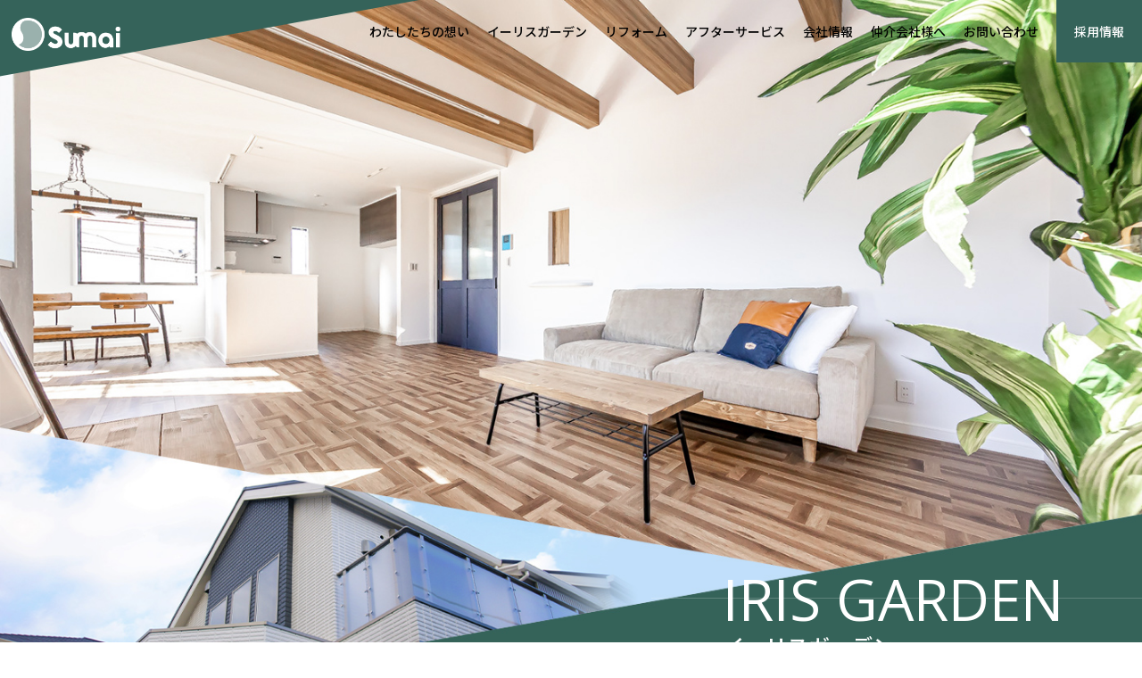

--- FILE ---
content_type: text/html; charset=UTF-8
request_url: https://www.sumai-yokohama.co.jp/irisgarden/works/%E6%B5%B4%E5%AE%A4%E3%83%BB%E5%8F%8E%E7%B4%8D/img_7602
body_size: 7193
content:

<!DOCTYPE html>
<html>
	<head>
					<!-- Global site tag (gtag.js) - GA, CB, 200318, Start  -->
			<script async src="https://www.googletagmanager.com/gtag/js?id=UA-161065133-1"></script>
			<script>
			window.dataLayer = window.dataLayer || [];
			function gtag(){dataLayer.push(arguments);}
			gtag('js', new Date());

			gtag('config', 'UA-161065133-1');
			</script>
			<!-- Global site tag (gtag.js) - GA, CB, 200318, End -->
				
		<meta charset='utf-8'>
		<meta content='width=device-width,initial-scale=1.0' name='viewport'>
		<meta content='telephone=no' name='format-detection'>
		<title>IMG_7602 | 株式会社すまい</title>
	<script>
			var ajaxurl = 'https://www.sumai-yokohama.co.jp/wordpress/wp-admin/admin-ajax.php';
			var secure_string = 'ee7a59f643';
	</script>
	
		<!-- All in One SEO 4.1.1.2 -->
		<meta property="og:site_name" content="株式会社すまい |" />
		<meta property="og:type" content="article" />
		<meta property="og:title" content="IMG_7602 | 株式会社すまい" />
		<meta property="article:published_time" content="2021-07-17T01:09:03Z" />
		<meta property="article:modified_time" content="2021-07-17T01:09:03Z" />
		<meta name="twitter:card" content="summary" />
		<meta name="twitter:domain" content="www.sumai-yokohama.co.jp" />
		<meta name="twitter:title" content="IMG_7602 | 株式会社すまい" />
		<script type="application/ld+json" class="aioseo-schema">
			{"@context":"https:\/\/schema.org","@graph":[{"@type":"WebSite","@id":"https:\/\/www.sumai-yokohama.co.jp\/#website","url":"https:\/\/www.sumai-yokohama.co.jp\/","name":"\u682a\u5f0f\u4f1a\u793e\u3059\u307e\u3044","publisher":{"@id":"https:\/\/www.sumai-yokohama.co.jp\/#organization"}},{"@type":"Organization","@id":"https:\/\/www.sumai-yokohama.co.jp\/#organization","name":"\u682a\u5f0f\u4f1a\u793e\u3059\u307e\u3044","url":"https:\/\/www.sumai-yokohama.co.jp\/"},{"@type":"BreadcrumbList","@id":"https:\/\/www.sumai-yokohama.co.jp\/irisgarden\/works\/%e6%b5%b4%e5%ae%a4%e3%83%bb%e5%8f%8e%e7%b4%8d\/img_7602#breadcrumblist","itemListElement":[{"@type":"ListItem","@id":"https:\/\/www.sumai-yokohama.co.jp\/#listItem","position":"1","item":{"@id":"https:\/\/www.sumai-yokohama.co.jp\/#item","name":"\u30db\u30fc\u30e0","description":"\u3059\u307e\u3044\u306e\u516c\u5f0f\u30db\u30fc\u30e0\u30da\u30fc\u30b8\u3067\u3059\u3002\u3059\u307e\u3044\u306f\u662d\u548c54\u5e74\u306e\u5275\u696d\u4ee5\u6765\u300140\u5e74\u4ee5\u4e0a\u306b\u308f\u305f\u3063\u3066\u6a2a\u6d5c\u5e02\u3067\u5b89\u5168\u30fb\u5b89\u5fc3\u30fb\u5feb\u9069\u3067\u9b45\u529b\u3042\u308b\u3059\u307e\u3044\u3065\u304f\u308a\u3092\u624b\u304c\u3051\u3066\u307e\u3044\u308a\u307e\u3057\u305f\u3002\u6238\u5efa\u4f4f\u5b85\u306e\u5efa\u7bc9\u3001\u8ca9\u58f2\u3001\u30de\u30f3\u30b7\u30e7\u30f3\u8cc3\u8cb8\u3068\u3044\u3063\u305f\u4e0d\u52d5\u7523\u4e8b\u696d\u3092\u5c55\u958b\u3057\u3066\u3044\u307e\u3059\u3002","url":"https:\/\/www.sumai-yokohama.co.jp\/"},"nextItem":"https:\/\/www.sumai-yokohama.co.jp\/irisgarden\/works\/%e6%b5%b4%e5%ae%a4%e3%83%bb%e5%8f%8e%e7%b4%8d\/img_7602#listItem"},{"@type":"ListItem","@id":"https:\/\/www.sumai-yokohama.co.jp\/irisgarden\/works\/%e6%b5%b4%e5%ae%a4%e3%83%bb%e5%8f%8e%e7%b4%8d\/img_7602#listItem","position":"2","item":{"@id":"https:\/\/www.sumai-yokohama.co.jp\/irisgarden\/works\/%e6%b5%b4%e5%ae%a4%e3%83%bb%e5%8f%8e%e7%b4%8d\/img_7602#item","name":"IMG_7602","url":"https:\/\/www.sumai-yokohama.co.jp\/irisgarden\/works\/%e6%b5%b4%e5%ae%a4%e3%83%bb%e5%8f%8e%e7%b4%8d\/img_7602"},"previousItem":"https:\/\/www.sumai-yokohama.co.jp\/#listItem"}]},{"@type":"Person","@id":"https:\/\/www.sumai-yokohama.co.jp\/author\/admin_sumai#author","url":"https:\/\/www.sumai-yokohama.co.jp\/author\/admin_sumai","name":"admin_sumai","image":{"@type":"ImageObject","@id":"https:\/\/www.sumai-yokohama.co.jp\/irisgarden\/works\/%e6%b5%b4%e5%ae%a4%e3%83%bb%e5%8f%8e%e7%b4%8d\/img_7602#authorImage","url":"https:\/\/secure.gravatar.com\/avatar\/bd80ea5c5215ada5395534b661a77dec?s=96&d=mm&r=g","width":"96","height":"96","caption":"admin_sumai"}},{"@type":"ItemPage","@id":"https:\/\/www.sumai-yokohama.co.jp\/irisgarden\/works\/%e6%b5%b4%e5%ae%a4%e3%83%bb%e5%8f%8e%e7%b4%8d\/img_7602#itempage","url":"https:\/\/www.sumai-yokohama.co.jp\/irisgarden\/works\/%e6%b5%b4%e5%ae%a4%e3%83%bb%e5%8f%8e%e7%b4%8d\/img_7602","name":"IMG_7602 | \u682a\u5f0f\u4f1a\u793e\u3059\u307e\u3044","inLanguage":"ja","isPartOf":{"@id":"https:\/\/www.sumai-yokohama.co.jp\/#website"},"breadcrumb":{"@id":"https:\/\/www.sumai-yokohama.co.jp\/irisgarden\/works\/%e6%b5%b4%e5%ae%a4%e3%83%bb%e5%8f%8e%e7%b4%8d\/img_7602#breadcrumblist"},"author":"https:\/\/www.sumai-yokohama.co.jp\/irisgarden\/works\/%e6%b5%b4%e5%ae%a4%e3%83%bb%e5%8f%8e%e7%b4%8d\/img_7602#author","creator":"https:\/\/www.sumai-yokohama.co.jp\/irisgarden\/works\/%e6%b5%b4%e5%ae%a4%e3%83%bb%e5%8f%8e%e7%b4%8d\/img_7602#author","datePublished":"2021-07-17T01:09:03+09:00","dateModified":"2021-07-17T01:09:03+09:00"}]}
		</script>
		<!-- All in One SEO -->

<link rel='stylesheet' id='style-css'  href='https://www.sumai-yokohama.co.jp/assets/css/style.css?ver=1.4' type='text/css' media='all' />
<script type='text/javascript' src='https://www.sumai-yokohama.co.jp/wordpress/wp-includes/js/jquery/jquery.min.js?ver=3.5.1' id='jquery-core-js'></script>
<script type='text/javascript' src='https://www.sumai-yokohama.co.jp/wordpress/wp-includes/js/jquery/jquery-migrate.min.js?ver=3.3.2' id='jquery-migrate-js'></script>
<script type='text/javascript' src='https://www.sumai-yokohama.co.jp/wordpress/wp-content/plugins/CooREConnect-master/js/get_data.js?ver=5.7.2' id='get_data-js'></script>
<link rel="icon" href="https://www.sumai-yokohama.co.jp/wordpress/wp-content/uploads/2025/03/cropped-favicon-32x32.png" sizes="32x32" />
<link rel="icon" href="https://www.sumai-yokohama.co.jp/wordpress/wp-content/uploads/2025/03/cropped-favicon-192x192.png" sizes="192x192" />
<link rel="apple-touch-icon" href="https://www.sumai-yokohama.co.jp/wordpress/wp-content/uploads/2025/03/cropped-favicon-180x180.png" />
<meta name="msapplication-TileImage" content="https://www.sumai-yokohama.co.jp/wordpress/wp-content/uploads/2025/03/cropped-favicon-270x270.png" />
	</head>
	<body>
		<header class="gHeader">
			<svg viewBox="0 0 550 100" class="gHeader__bg" preserveAspectRatio="none">
				<polygon points="0 100 0 0 550 0 0 100"/>
			</svg>
							<div class="gHeader__logo"><a href="/"><img src="/assets/img/logo.png" alt="Sumai"></a></div>
									<div class="pcMenu -ignoreSmall">
				<div class="pcMenu__inner">
					<ul class="pcNavi">
						<li class="pcNavi__item">
							<a href="/mind" class="pcNavi__itemLink">わたしたちの想い</a>
						</li>
						<li class="pcNavi__item -hasSub">
							<a href="/irisgarden" class="pcNavi__itemLink">イーリスガーデン</a>
							<div class="pcNavi__subContainer">
								<div class="pcNavi__sub">
									<ul class="pcNavi__subMenu">
										<li class="pcNavi__subMenuItem">
											<a href="/irisgarden/works" class="pcNavi__subMenuItemLink"><span class="Icon -arrow"></span>施工実績</a>
										</li>

										<li class="pcNavi__subMenuItem">
											<a href="/irisgarden/features" class="pcNavi__subMenuItemLink"><span class="Icon -arrow"></span>仕様・設備</a>
										</li>

										<li class="pcNavi__subMenuItem">
											<a href="/irisgarden/property" class="pcNavi__subMenuItemLink"><span class="Icon -arrow"></span>新築戸建一覧</a>
										</li>

										<li class="pcNavi__subMenuItem">
											<a href="/irisgarden//flow" class="pcNavi__subMenuItemLink"><span class="Icon -arrow"></span>すまいができるまで</a>
										</li>

									</ul>
								</div>
							</div>
						</li>
						<li class="pcNavi__item">
							<a href="/renovation" class="pcNavi__itemLink">リフォーム</a>
						</li>
						<li class="pcNavi__item -hasSub">
							<a href="/support" class="pcNavi__itemLink">アフターサービス</a>
						</li>
						<li class="pcNavi__item -hasSub">
							<a href="/company" class="pcNavi__itemLink">会社情報</a>
							<div class="pcNavi__subContainer">
								<div class="pcNavi__sub">
									<ul class="pcNavi__subMenu">
										<li class="pcNavi__subMenuItem">
											<a href="/company/message" class="pcNavi__subMenuItemLink"><span class="Icon -arrow"></span>代表あいさつ</a>
										</li>
										<li class="pcNavi__subMenuItem">
											<a href="/company/outline" class="pcNavi__subMenuItemLink"><span class="Icon -arrow"></span>会社概要</a>
										</li>
										<li class="pcNavi__subMenuItem">
											<a href="/company/history" class="pcNavi__subMenuItemLink"><span class="Icon -arrow"></span>沿革</a>
										</li>
										<li class="pcNavi__subMenuItem">
											<a href="/company/access" class="pcNavi__subMenuItemLink"><span class="Icon -arrow"></span>地図アクセス</a>
										</li>
									</ul>
								</div>
							</div>
						</li>
						<li class="pcNavi__item">
							<a href="https://estate.sumai-yokohama.co.jp/customers/sign_in" target="_blank" class="pcNavi__itemLink">仲介会社様へ</a>
						</li>
						<li class="pcNavi__item">
							<a href="/contact" target="_blank" class="pcNavi__itemLink">お問い合わせ</a>
						</li>
						<li class="pcNavi__item pcNavi__item--recruit">
							<a href="/recruit" target="_blank" class="pcNavi__itemLink">採用情報</a>
						</li>
					</ul>
				</div>
			</div>
			<div class="hamburger -onlySmall"><span></span></div>
			<div class="spMenu -onlySmall">
				<div class="spMenu__inner">
					<ul class="spNavi">
						<li class="spNavi__item">
							<a href="/mind" class="spNavi__itemLink">わたしたちの想い<span class="Icon -arrow2"></span></a>
						</li>
						<li class="spNavi__item">
							<a href="/irisgarden" class="spNavi__itemLink">イーリスガーデン<span class="Icon -arrow2"></span></a>
							<ul class="spNavi__sub">
								<li class="spNavi__subItem">
									<a href="/irisgarden/works" class="spNavi__subItemLink">施工実績</a>
								</li>

								<li class="spNavi__subItem">
									<a href="/irisgarden/features" class="spNavi__subItemLink">仕様・設備</a>
								</li>

								<li class="spNavi__subItem">
									<a href="/irisgarden/property" class="spNavi__subItemLink">新築戸建一覧</a>
								</li>

								<li class="spNavi__subItem">
									<a href="/irisgarden//flow" class="spNavi__subItemLink">すまいができるまで</a>
								</li>
							
							</ul>
						</li>
						<li class="spNavi__item">
							<a href="/renovation" class="spNavi__itemLink">リフォーム<span class="Icon -arrow2"></span></a>
						</li>
						<li class="spNavi__item">
							<a href="/support" class="spNavi__itemLink">アフターサービス<span class="Icon -arrow2"></span></a>
						</li>
						<li class="spNavi__item">
							<a href="/irisseries" class="spNavi__itemLink">賃貸物件<span class="Icon -arrow2"></span></a>
						</li>
						<li class="spNavi__item">
							<a href="https://estate.sumai-yokohama.co.jp/customers/sign_in" target="_blank" class="spNavi__itemLink">仲介会社様へ<span class="Icon -arrow2"></span></a>
						</li>
					</ul>
					<ul class="spNavi spNavi--white">
						<li class="spNavi__item">
							<a href="/company" class="spNavi__itemLink">会社情報<span class="Icon -arrow2"></span></a>
							<ul class="spNavi__sub">
								<li class="spNavi__subItem">
									<a href="/company/message" class="spNavi__subItemLink">代表あいさつ</a>
								</li>
								<li class="spNavi__subItem">
									<a href="/company/outline" class="spNavi__subItemLink">会社概要</a>
								</li>
								<li class="spNavi__subItem">
									<a href="/company/history" class="spNavi__subItemLink">沿革</a>
								</li>
								<li class="spNavi__subItem">
									<a href="/company/access" class="spNavi__subItemLink">地図アクセス</a>
								</li>
							</ul>
						</li>
						<li class="spNavi__item">
							<a href="/recruit" target="_blank" class="spNavi__itemLink">採用情報<span class="Icon -arrow2"></span></a>
							<ul class="spNavi__sub">
								<!-- <li class="spNavi__subItem">
									<a href="/recruit" target="_blank" class="spNavi__subItemLink">メッセージ</a>
								</li>
								<li class="spNavi__subItem">
									<a href="/recruit" target="_blank" class="spNavi__subItemLink">当社の強み</a>
								</li> -->
								<li class="spNavi__subItem">
									<a href="/recruit#work" target="_blank" class="spNavi__subItemLink">仕事を知る</a>
								</li>
								<li class="spNavi__subItem">
									<a href="/recruit/style" target="_blank" class="spNavi__subItemLink">すまいを知る</a>
								</li>
								<li class="spNavi__subItem">
									<a href="/recruit/information" target="_blank" class="spNavi__subItemLink">募集要項</a>
								</li>
								<li class="spNavi__subItem">
									<a href="/recruit/entry" target="_blank" class="spNavi__subItemLink">エントリーフォーム</a>
								</li>
							</ul>
						</li>
						<li class="spNavi__item">
							<a href="/news" class="spNavi__itemLink">お知らせ<span class="Icon -arrow2"></span></a>
						</li>
						<li class="spNavi__item">
							<a href="/contact" target="_blank" class="spNavi__itemLink">お問い合わせ<span class="Icon -arrow2"></span></a>
						</li>
					</ul>
				</div>
			</div>
					</header>
		<main class="mainContainer pageHome">
			<section class="hero swiper-container">
					<ul class="heroSlider swiper-wrapper">
					<li class="heroSlider__item swiper-slide">
						<a href="/irisgarden">
							<picture class="heroSlider__itemImage">
								<source media="(max-width:780px)" srcset="/assets/img/home/hero_irisgarden.jpg">
								<img src="/assets/img/home/hero_irisgarden_wide.jpg">
							</picture>
							<div class="heroSlider__itemText">
								<h3 class="heroSlider__itemTitle">IRIS GARDEN<span class="heroSlider__itemTitleJpn">イーリスガーデン</span></h3>
								<div class="heroSlider__itemDescription">
									安全・安心・快適の新築一戸建てブランド
								</div>
								<span class="Icon -arrow2"></span>
							</div>
						</a>
					</li>
						<li class="heroSlider__item swiper-slide">
							<a href="/mind">
								<picture class="heroSlider__itemImage">
									<source media="(max-width:780px)" srcset="/assets/img/home/hero_concept.jpg">
					        <img src="/assets/img/home/hero_concept_wide.jpg">
					      </picture>
								<div class="heroSlider__itemText">
									<h3 class="heroSlider__itemTitle">CONCEPT<span class="heroSlider__itemTitleJpn">わたしたちの想い</span></h3>
									<div class="heroSlider__itemDescription">
										横浜を笑顔の溢れる“すまい”で満たしたい
									</div>
									<span class="Icon -arrow2"></span>
								</div>
							</a>
						</li>
						<li class="heroSlider__item swiper-slide">
							<a href="/recruit" target="_blank">
								<picture class="heroSlider__itemImage">
									<source media="(max-width:780px)" srcset="/assets/img/home/hero_recruit.jpg">
					        <img src="/assets/img/home/hero_recruit_wide.jpg">
					      </picture>
								<div class="heroSlider__itemText">
									<h3 class="heroSlider__itemTitle">RECRUIT<span class="heroSlider__itemTitleJpn">採用情報</span></h3>
									<div class="heroSlider__itemDescription">
										暮らしを創るプロフェッショナル
									</div>
									<span class="Icon -arrow2"></span>
								</div>
							</a>
						</li>
					</ul>
					<div class="swiper-pagination"></div>
			</section>

			<section class="contentBlock news">
				<div class="contentInner">
					<h2 class="news__title">NEWS</h2>
					<div class="news__content">
						<ul class="newsList">
																					<li class="newsList__item">
								<div class="newsList__itemInner">
									<div class="newsList__itemDate">
										2025.11.26									</div>
																		<div class="newsList__itemTitle">
										<a href="https://www.sumai-yokohama.co.jp/news/%e5%b9%b4%e6%9c%ab%e5%b9%b4%e5%a7%8b%e4%bc%91%e6%a5%ad%e3%81%ae%e3%81%8a%e7%9f%a5%e3%82%89%e3%81%9b">年末年始休業のお知らせ</a>
									</div>
								</div>
							</li>
													</ul>
						<div class="news__button">
							<a href="/news" class="textButton">お知らせ一覧</a>
						</div>
					</div>

				</div>

			</section>

			<section class="contentBlock irisgarden">
				<svg viewBox="0 0 1400 250" class="irisgarden__borderTop" preserveAspectRatio="none">
					<polygon class="cls-1" points="0 0 1400 0 1400 250 0 0"/>
				</svg>
				<img src="/assets/img/home/irisgarden.jpg" class="irisgarden__bg">
				<div class="contentInner">
					<header class="irisgarden__header">
						<h2 class="irisgarden__title">IRIS GARDEN</h2>
						<h3 class="irisgarden__titleJpn">新築戸建イーリスガーデン</h3>
					</header>
					<ul class="irisgarden__link">
						<li class="irisgarden__linkItem">
							<a class="irisgarden__linkArea" href="/irisgarden/works">
								<div class="irisgarden__linkHead">
									<h3 class="irisgarden__linkTitle">施工実績<span class="irisgarden__linkTitleEn">WORK</span></h3>
								</div>
								<img src="/assets/img/home/icon_work.svg" class="irisgarden__linkIcon">
								<span class="Icon -arrow2"></span>
							</a>
						</li>
						<li class="irisgarden__linkItem">
							<a class="irisgarden__linkArea" href="/irisgarden/features">
								<div class="irisgarden__linkHead">
									<h3 class="irisgarden__linkTitle">仕様・設備<span class="irisgarden__linkTitleEn">FEATURES</span></h3>
								</div>
								<img src="/assets/img/home/icon_features.svg" class="irisgarden__linkIcon">
								<span class="Icon -arrow2"></span>
							</a>
						</li>
						<li class="irisgarden__linkItem">
							<a class="irisgarden__linkArea" href="/irisgarden/flow">
								<div class="irisgarden__linkHead">
									<h3 class="irisgarden__linkTitle">すまいが<br class="-onlySmall">できるまで<span class="irisgarden__linkTitleEn">FLOW</span></h3>
								</div>
								<img src="/assets/img/home/icon_flow.svg" class="irisgarden__linkIcon">
								<span class="Icon -arrow2"></span>
							</a>
						</li>
					</ul>
				</div>
			</section>

			<section class="contentBlock search">
				<svg viewBox="0 0 1400 250" class="search__borderTop" preserveAspectRatio="none">
					<polygon class="cls-1" points="1400 250 0 250 1400 0 1400 250"/>
					<polygon class="cls-4" points="1400 0 0 0 1400 250 1400 0"/>
				</svg>
				<header class="search__header">
					<h2 class="search__title">SEARCH</h2>
					<h3 class="search__titleJpn">物件検索</h3>
					<div class="search__lead">
						横浜をはじめとする各エリアから<br class="-onlySmall">最新物件を探すことが可能です。
					</div>
										<div class="search__select">
						<div class="customSelect">
							  <select onchange="location.href=value;">
    <optgroup label="">
      <option value="">エリアを選択してください</option>
<option value="/irisgarden/property?area_id=14101-14109-14113-14117-14118">横浜市北部（青葉・港北・都筑・鶴見・緑）</option>
<option value="/irisgarden/property?area_id=14102-14103-14104-14106-14112-14114">横浜市中部（旭・瀬谷・中・西・保土ヶ谷・神奈川）</option>
<option value="/irisgarden/property?area_id=14105-14107-14108-14110-14111-14115-14116">横浜市南部（磯子・泉・金沢・港南・栄・戸塚・南）</option>
<option value="/irisgarden/property?area_id=14201-14210">横須賀エリア（横須賀市・三浦市）</option>
<option value="/irisgarden/property?area_id=14204-14208-14301">鎌倉エリア（鎌倉市・逗子市・葉山町）</option>
<option value="/irisgarden/property?area_id=14203-14205-14207">湘南エリア（平塚市・茅ヶ崎市・藤沢市）</option>
<option value="/irisgarden/property?area_id=14131-14132-14133-14134-14135-14136-14137">川崎市</option>
<option value="/irisgarden/property?area_id=[base64]">東京都</option>
<option value="/irisgarden/property?area_id=14206-14211-14212-14213-14214-14215-14216-14217-14218-14321-14341-14342-14361-14362-14363-14364-14366-14382-14383-14384-14401-14402-14151-14152-14153">その他</option>
    </optgroup>
  </select>
  						</div>
					</div>

					<div class="search__link">
						<a href="https://estate.sumai-yokohama.co.jp/customers/sign_in" class="search__linkButton" target="_blank">仲介会社様へ</a>
					</div>

					<svg viewBox="0 0 1400 250" class="search__headerBorderBottom" preserveAspectRatio="none">
						<polygon class="cls-1" points="0 0 1400 0 0 250 0 0"/>
					</svg>
				</header>

				<div class="searchSlider swiper-container">
					<ul class="searchList swiper-wrapper">
																								<li class="searchList__item swiper-slide">
							<a href="/irisgarden/property/detail?estate_id=779">
								<div class="searchList__itemImage">
									<img src="https://estate.sumai-yokohama.co.jp/system/estate.sumai-yokohama.co.jp/image_asset/image/0000/2720/a02b6c2019.jpg">
								</div>
								<div class="searchList__itemText">
									<h3 class="searchList__itemName">神奈川県横浜市磯子区杉田２丁目</h3>
									<div class="searchList__itemPrice">
										5,495万円									</div>
									<ul class="propertyInfo">
																														<li class="propertyInfo__item">
											<span class="propertyInfo__itemName">
												土地
											</span>
											<span class="propertyInfo__itemContent">
												104.75㎡											</span>
										</li>
																														<li class="propertyInfo__item">
											<span class="propertyInfo__itemName">
												建物
											</span>
											<span class="propertyInfo__itemContent">
												90.85㎡											</span>
										</li>
																			</ul>
								</div>
							</a>
						</li>
																		<li class="searchList__item swiper-slide">
							<a href="/irisgarden/property/detail?estate_id=696">
								<div class="searchList__itemImage">
									<img src="https://estate.sumai-yokohama.co.jp/system/estate.sumai-yokohama.co.jp/image_asset/image/0000/2716/5282fd32e3.jpg">
								</div>
								<div class="searchList__itemText">
									<h3 class="searchList__itemName">神奈川県横浜市鶴見区北寺尾１丁目</h3>
									<div class="searchList__itemPrice">
										5,535万円									</div>
									<ul class="propertyInfo">
																														<li class="propertyInfo__item">
											<span class="propertyInfo__itemName">
												土地
											</span>
											<span class="propertyInfo__itemContent">
												100.01㎡											</span>
										</li>
																														<li class="propertyInfo__item">
											<span class="propertyInfo__itemName">
												建物
											</span>
											<span class="propertyInfo__itemContent">
												109.62㎡											</span>
										</li>
																			</ul>
								</div>
							</a>
						</li>
																		<li class="searchList__item swiper-slide">
							<a href="/irisgarden/property/detail?estate_id=719">
								<div class="searchList__itemImage">
									<img src="https://estate.sumai-yokohama.co.jp/system/estate.sumai-yokohama.co.jp/image_asset/image/0000/2722/09055a9f29.jpg">
								</div>
								<div class="searchList__itemText">
									<h3 class="searchList__itemName">神奈川県横浜市金沢区高舟台１丁目</h3>
									<div class="searchList__itemPrice">
										3,661万5,000円									</div>
									<ul class="propertyInfo">
																														<li class="propertyInfo__item">
											<span class="propertyInfo__itemName">
												土地
											</span>
											<span class="propertyInfo__itemContent">
												84.24㎡											</span>
										</li>
																														<li class="propertyInfo__item">
											<span class="propertyInfo__itemName">
												建物
											</span>
											<span class="propertyInfo__itemContent">
												83.88㎡											</span>
										</li>
																			</ul>
								</div>
							</a>
						</li>
																		<li class="searchList__item swiper-slide">
							<a href="/irisgarden/property/detail?estate_id=797">
								<div class="searchList__itemImage">
									<img src="https://estate.sumai-yokohama.co.jp/system/estate.sumai-yokohama.co.jp/image_asset/image/0000/2754/6dba6ccade.jpg">
								</div>
								<div class="searchList__itemText">
									<h3 class="searchList__itemName">神奈川県横浜市港北区小机町</h3>
									<div class="searchList__itemPrice">
										5,935万円									</div>
									<ul class="propertyInfo">
																														<li class="propertyInfo__item">
											<span class="propertyInfo__itemName">
												土地
											</span>
											<span class="propertyInfo__itemContent">
												125.13㎡											</span>
										</li>
																														<li class="propertyInfo__item">
											<span class="propertyInfo__itemName">
												建物
											</span>
											<span class="propertyInfo__itemContent">
												99.49㎡											</span>
										</li>
																			</ul>
								</div>
							</a>
						</li>
																		<li class="searchList__item swiper-slide">
							<a href="/irisgarden/property/detail?estate_id=796">
								<div class="searchList__itemImage">
									<img src="https://estate.sumai-yokohama.co.jp/system/estate.sumai-yokohama.co.jp/image_asset/image/0000/2745/c75b2d8e9e.jpg">
								</div>
								<div class="searchList__itemText">
									<h3 class="searchList__itemName">神奈川県横浜市港北区小机町</h3>
									<div class="searchList__itemPrice">
										6,035万円									</div>
									<ul class="propertyInfo">
																														<li class="propertyInfo__item">
											<span class="propertyInfo__itemName">
												土地
											</span>
											<span class="propertyInfo__itemContent">
												125.15㎡											</span>
										</li>
																														<li class="propertyInfo__item">
											<span class="propertyInfo__itemName">
												建物
											</span>
											<span class="propertyInfo__itemContent">
												95.78㎡											</span>
										</li>
																			</ul>
								</div>
							</a>
						</li>
																		<li class="searchList__item swiper-slide">
							<a href="/irisgarden/property/detail?estate_id=795">
								<div class="searchList__itemImage">
									<img src="https://estate.sumai-yokohama.co.jp/system/estate.sumai-yokohama.co.jp/image_asset/image/0000/2738/e0f7d62ac5.jpg">
								</div>
								<div class="searchList__itemText">
									<h3 class="searchList__itemName">神奈川県横浜市港北区小机町</h3>
									<div class="searchList__itemPrice">
										6,035万円									</div>
									<ul class="propertyInfo">
																														<li class="propertyInfo__item">
											<span class="propertyInfo__itemName">
												土地
											</span>
											<span class="propertyInfo__itemContent">
												125.17㎡											</span>
										</li>
																														<li class="propertyInfo__item">
											<span class="propertyInfo__itemName">
												建物
											</span>
											<span class="propertyInfo__itemContent">
												98.55㎡											</span>
										</li>
																			</ul>
								</div>
							</a>
						</li>
																		<li class="searchList__item swiper-slide">
							<a href="/irisgarden/property/detail?estate_id=787">
								<div class="searchList__itemImage">
									<img src="https://estate.sumai-yokohama.co.jp/system/estate.sumai-yokohama.co.jp/image_asset/image/0000/2706/29607fd6d8.jpg">
								</div>
								<div class="searchList__itemText">
									<h3 class="searchList__itemName">神奈川県横浜市緑区白山２丁目</h3>
									<div class="searchList__itemPrice">
										5,935万円									</div>
									<ul class="propertyInfo">
																														<li class="propertyInfo__item">
											<span class="propertyInfo__itemName">
												土地
											</span>
											<span class="propertyInfo__itemContent">
												134.45㎡											</span>
										</li>
																														<li class="propertyInfo__item">
											<span class="propertyInfo__itemName">
												建物
											</span>
											<span class="propertyInfo__itemContent">
												98.61㎡											</span>
										</li>
																			</ul>
								</div>
							</a>
						</li>
																		<li class="searchList__item swiper-slide">
							<a href="/irisgarden/property/detail?estate_id=776">
								<div class="searchList__itemImage">
									<img src="https://estate.sumai-yokohama.co.jp/system/estate.sumai-yokohama.co.jp/image_asset/image/0000/2763/51e9b4cd54.jpg">
								</div>
								<div class="searchList__itemText">
									<h3 class="searchList__itemName">神奈川県横浜市南区永田東１丁目</h3>
									<div class="searchList__itemPrice">
										5,995万円									</div>
									<ul class="propertyInfo">
																														<li class="propertyInfo__item">
											<span class="propertyInfo__itemName">
												土地
											</span>
											<span class="propertyInfo__itemContent">
												139.32㎡											</span>
										</li>
																														<li class="propertyInfo__item">
											<span class="propertyInfo__itemName">
												建物
											</span>
											<span class="propertyInfo__itemContent">
												97.38㎡											</span>
										</li>
																			</ul>
								</div>
							</a>
						</li>
																		<li class="searchList__item swiper-slide">
							<a href="/irisgarden/property/detail?estate_id=765">
								<div class="searchList__itemImage">
									<img src="https://estate.sumai-yokohama.co.jp/system/estate.sumai-yokohama.co.jp/image_asset/image/0000/2761/8f03957e20.jpg">
								</div>
								<div class="searchList__itemText">
									<h3 class="searchList__itemName">神奈川県横浜市瀬谷区阿久和東２丁目</h3>
									<div class="searchList__itemPrice">
										4,795万円									</div>
									<ul class="propertyInfo">
																														<li class="propertyInfo__item">
											<span class="propertyInfo__itemName">
												土地
											</span>
											<span class="propertyInfo__itemContent">
												141.56㎡											</span>
										</li>
																														<li class="propertyInfo__item">
											<span class="propertyInfo__itemName">
												建物
											</span>
											<span class="propertyInfo__itemContent">
												100.57㎡											</span>
										</li>
																			</ul>
								</div>
							</a>
						</li>
																		<li class="searchList__item swiper-slide">
							<a href="/irisgarden/property/detail?estate_id=749">
								<div class="searchList__itemImage">
									<img src="https://estate.sumai-yokohama.co.jp/system/estate.sumai-yokohama.co.jp/image_asset/image/0000/2605/5597db91cb.jpg">
								</div>
								<div class="searchList__itemText">
									<h3 class="searchList__itemName">神奈川県横浜市鶴見区馬場７丁目</h3>
									<div class="searchList__itemPrice">
										4,295万円									</div>
									<ul class="propertyInfo">
																														<li class="propertyInfo__item">
											<span class="propertyInfo__itemName">
												土地
											</span>
											<span class="propertyInfo__itemContent">
												80.77㎡											</span>
										</li>
																														<li class="propertyInfo__item">
											<span class="propertyInfo__itemName">
												建物
											</span>
											<span class="propertyInfo__itemContent">
												75.27㎡											</span>
										</li>
																			</ul>
								</div>
							</a>
						</li>
																	</ul>
					<div class="swiper-button-next"><span class="Icon -arrow"></span></div>
					<div class="swiper-button-prev"><span class="Icon -arrow"></span></div>
					<div class="swiper-pagination"></div>
				</div>
			</section>

			<section class="contentBlock links">
				<!-- <div class="contentInner"> -->
					<ul class="pageList">
						<li class="pageList__item pageList__item--partner">
							<a href="https://estate.sumai-yokohama.co.jp/customers/sign_in" target="_blank">
								<div class="pageList__itemText">
									<h3 class="pageList__itemTitle">仲介会社様へ</h3>
									<div class="pageList__itemTitleEn">TO PARTNER</div>
								</div>
								<span class="Icon -arrow2"></span>
							</a>
						</li>
						<li class="pageList__item pageList__item--irisgarden">
							<a href="/irisgarden/works">
								<div class="pageList__itemText">
									<h3 class="pageList__itemTitle">イーリスガーデン<br class="-onlySmall">施工実績</h3>
									<div class="pageList__itemTitleEn">IRIS GARDEN</div>
								</div>
								<span class="Icon -arrow2"></span>
							</a>
						</li>
						<li class="pageList__item pageList__item--renovation">
							<a href="/renovation">
								<div class="pageList__itemText">
									<h3 class="pageList__itemTitle">リフォーム</h3>
									<div class="pageList__itemTitleEn">RENOVATION</div>
								</div>
								<span class="Icon -arrow2"></span>
							</a>
						</li>
						<li class="pageList__item pageList__item--afterservice">
							<a href="/support">
								<div class="pageList__itemText">
									<h3 class="pageList__itemTitle">アフターサービス</h3>
									<div class="pageList__itemTitleEn">After service</div>
								</div>
								<span class="Icon -arrow2"></span>
							</a>
						</li>
						<li class="pageList__item pageList__item--irisseries">
							<a href="/irisseries">
								<div class="pageList__itemText">
									<h3 class="pageList__itemTitle">イーリスシリーズ<br class="-onlySmall">賃貸物件</h3>
									<div class="pageList__itemTitleEn">Iris series</div>
								</div>
								<span class="Icon -arrow2"></span>
							</a>
						</li>
						<li class="pageList__item pageList__item--style">
							<a href="/recruit/style" target="_blank">
								<div class="pageList__itemText">
									<h3 class="pageList__itemTitle">すまいを知る</h3>
									<div class="pageList__itemTitleEn">STYLE</div>
								</div>
								<span class="Icon -arrow2"></span>
							</a>
						</li>
						<li class="pageList__item pageList__item--company">
							<a href="/company">
								<div class="pageList__itemText">
									<h3 class="pageList__itemTitle">会社情報</h3>
									<div class="pageList__itemTitleEn">company</div>
								</div>
								<span class="Icon -arrow2"></span>
							</a>
						</li>
						<li class="pageList__item pageList__item--recruit">
							<a href="/recruit" target="_blank">
								<div class="pageList__itemText">
									<h3 class="pageList__itemTitle">採用情報</h3>
									<div class="pageList__itemTitleEn">recruit</div>
								</div>
								<span class="Icon -arrow2"></span>
							</a>
						</li>
						<li class="pageList__item pageList__item--faq">
							<a href="/contact" target="_blank">
								<div class="pageList__itemText">
									<h3 class="pageList__itemTitle">お問い合わせ</h3>
									<div class="pageList__itemTitleEn">CONTACT</div>
								</div>
								<span class="Icon -arrow2"></span>
							</a>
						</li>
					</ul>
				<!-- </div> -->
			</section>
		</main>

<footer class="gFooter">
		<div class="footerMenu -ignoreSmall">
		<div class="footerMenu__inner">
			<div class="footerNaviContainer">
				<ul class="footerNavi">
					<li class="footerNavi__item">
						<a href="/mind" class="footerNavi__itemLink">わたしたちの想い</a>
					</li>
					<li class="footerNavi__item">
						<a href="/irisgarden" class="footerNavi__itemLink">イーリスガーデン</a>
						<ul class="footerNavi__sub">
							<li class="footerNavi__subItem">
								<a href="/irisgarden/works" class="footerNavi__subItemLink">施工実績</a>
							</li>

							<li class="footerNavi__subItem">
								<a href="/irisgarden/features" class="footerNavi__subItemLink">仕様・設備</a>
							</li>

							<li class="footerNavi__subItem">
								<a href="/irisgarden/property" class="footerNavi__subItemLink">新築戸建一覧</a>
							</li>

							<li class="footerNavi__subItem">
								<a href="/irisgarden//flow" class="footerNavi__subItemLink">すまいができるまで</a>
							</li>
							
						</ul>
					</li>
				</ul>
				<ul class="footerNavi footerNavi--wide">
					<li class="footerNavi__item">
						<a href="/renovation" class="footerNavi__itemLink">リフォーム</a>
					</li>
					<li class="footerNavi__item">
						<a href="/support" class="footerNavi__itemLink">アフターサービス</a>
						<!-- <ul class="footerNavi__sub">
							<li class="footerNavi__subItem">
								<a href="/support/guarantee" class="footerNavi__subItemLink">保証・保険・定期点検に関して</a>
							</li>
							<li class="footerNavi__subItem">
								<a href="/support/check" class="footerNavi__subItemLink">トラブル解決法</a>
							</li>
						</ul> -->
					</li>
				</ul>
				<ul class="footerNavi">
					<li class="footerNavi__item">
						<a href="/irisseries" class="footerNavi__itemLink">賃貸物件</a>
					</li>
					<li class="footerNavi__item">
						<a href="https://estate.sumai-yokohama.co.jp/customers/sign_in" target="_blank" class="footerNavi__itemLink">仲介会社様へ</a>
					</li>
				</ul>
			</div>
			<div class="footerNaviContainer footerNaviContainer--white">
				<ul class="footerNavi">
					<li class="footerNavi__item">
						<a href="/company" class="footerNavi__itemLink">会社情報</a>
						<ul class="footerNavi__sub">
							<li class="footerNavi__subItem">
								<a href="/company/message" class="footerNavi__subItemLink">代表あいさつ</a>
							</li>
							<li class="footerNavi__subItem">
								<a href="/company/outline" class="footerNavi__subItemLink">会社概要</a>
							</li>
							<li class="footerNavi__subItem">
								<a href="/company/history" class="footerNavi__subItemLink">沿革</a>
							</li>
							<li class="footerNavi__subItem">
								<a href="/company/access" class="footerNavi__subItemLink">地図アクセス</a>
							</li>
						</ul>
					</li>
				</ul>
				<ul class="footerNavi">
					<li class="footerNavi__item">
						<a href="/recruit" target="_blank" class="footerNavi__itemLink">採用情報</a>
						<ul class="footerNavi__sub">
							<!-- <li class="footerNavi__subItem">
								<a href="/recruit" target="_blank" class="footerNavi__subItemLink">メッセージ</a>
							</li> -->
							<!-- <li class="footerNavi__subItem">
								<a href="/recruit" target="_blank" class="footerNavi__subItemLink">当社の強み</a>
							</li> -->
							<li class="footerNavi__subItem">
								<a href="/recruit#work" target="_blank" class="footerNavi__subItemLink">仕事を知る</a>
							</li>
							<li class="footerNavi__subItem">
								<a href="/recruit/style" target="_blank" class="footerNavi__subItemLink">すまいを知る</a>
							</li>
							<li class="footerNavi__subItem">
								<a href="/recruit/information" target="_blank" class="footerNavi__subItemLink">募集要項</a>
							</li>
							<li class="footerNavi__subItem">
								<a href="/recruit/entry" target="_blank" class="footerNavi__subItemLink">エントリーフォーム</a>
							</li>
						</ul>
					</li>
				</ul>
				<ul class="footerNavi">
					<li class="footerNavi__item">
						<a href="/news" class="footerNavi__itemLink">お知らせ</a>
					</li>
					<li class="footerNavi__item">
						<a href="/contact" target="_blank" class="footerNavi__itemLink">お問い合わせ</a>
					</li>
				</ul>
			</div>
		</div>
	</div>
	
		<div class="pageTop -onlySmall">
		<a href="#" class="-scroll">PAGE TOP<span class="Icon -arrow2"></span></a>
	</div>
		<div class="footerBottom">
		<div class="footerBottom__logo">
			<img src="/assets/img/logo.png" alt="Sumai">
		</div>
		<ul class="footerBottom__navi">
			<li class="footerBottom__naviItem">
				<a href="/sitepolicy">サイトポリシー</a>
			</li>
			<li class="footerBottom__naviItem">
				<a href="/privacypolicy">プライバシーポリシー</a>
			</li>
			<li class="footerBottom__naviItem">
				<a href="/sitemaps">サイトマップ</a>
			</li>
		</ul>
		<div class="footerBottom__copyright">
			&copy; Sumai Co.,Ltd. All Rights Reserved.
		</div>
	</div>
</footer>

<link rel='stylesheet' id='googlefonts-css'  href='https://fonts.googleapis.com/css?family=Open+Sans:400,600,700|Noto+Sans+JP:300,400,500,700|Noto+Serif+JP:400,500,600,700&#038;subset=japanese&#038;display=swap' type='text/css' media='all' />
<script type='text/javascript' src='https://www.sumai-yokohama.co.jp/assets/js/bundle.js?ver=1.2' id='script-js'></script>
</body>
</html>


--- FILE ---
content_type: text/css
request_url: https://www.sumai-yokohama.co.jp/assets/css/style.css?ver=1.4
body_size: 30073
content:
/**
 * Swiper 4.4.2
 * Most modern mobile touch slider and framework with hardware accelerated transitions
 * http://www.idangero.us/swiper/
 *
 * Copyright 2014-2018 Vladimir Kharlampidi
 *
 * Released under the MIT License
 *
 * Released on: November 1, 2018
 */
.swiper-container{margin:0 auto;position:relative;overflow:hidden;list-style:none;padding:0;z-index:1}.swiper-container-no-flexbox .swiper-slide{float:left}.swiper-container-vertical>.swiper-wrapper{-webkit-box-orient:vertical;-webkit-box-direction:normal;-webkit-flex-direction:column;-ms-flex-direction:column;flex-direction:column}.swiper-wrapper{position:relative;width:100%;height:100%;z-index:1;display:-webkit-box;display:-webkit-flex;display:-ms-flexbox;display:flex;-webkit-transition-property:-webkit-transform;transition-property:-webkit-transform;-o-transition-property:transform;transition-property:transform;transition-property:transform,-webkit-transform;-webkit-box-sizing:content-box;box-sizing:content-box}.swiper-container-android .swiper-slide,.swiper-wrapper{-webkit-transform:translate3d(0,0,0);transform:translate3d(0,0,0)}.swiper-container-multirow>.swiper-wrapper{-webkit-flex-wrap:wrap;-ms-flex-wrap:wrap;flex-wrap:wrap}.swiper-container-free-mode>.swiper-wrapper{-webkit-transition-timing-function:ease-out;-o-transition-timing-function:ease-out;transition-timing-function:ease-out;margin:0 auto}.swiper-slide{-webkit-flex-shrink:0;-ms-flex-negative:0;flex-shrink:0;width:100%;height:100%;position:relative;-webkit-transition-property:-webkit-transform;transition-property:-webkit-transform;-o-transition-property:transform;transition-property:transform;transition-property:transform,-webkit-transform}.swiper-slide-invisible-blank{visibility:hidden}.swiper-container-autoheight,.swiper-container-autoheight .swiper-slide{height:auto}.swiper-container-autoheight .swiper-wrapper{-webkit-box-align:start;-webkit-align-items:flex-start;-ms-flex-align:start;align-items:flex-start;-webkit-transition-property:height,-webkit-transform;transition-property:height,-webkit-transform;-o-transition-property:transform,height;transition-property:transform,height;transition-property:transform,height,-webkit-transform}.swiper-container-3d{-webkit-perspective:1200px;perspective:1200px}.swiper-container-3d .swiper-cube-shadow,.swiper-container-3d .swiper-slide,.swiper-container-3d .swiper-slide-shadow-bottom,.swiper-container-3d .swiper-slide-shadow-left,.swiper-container-3d .swiper-slide-shadow-right,.swiper-container-3d .swiper-slide-shadow-top,.swiper-container-3d .swiper-wrapper{-webkit-transform-style:preserve-3d;transform-style:preserve-3d}.swiper-container-3d .swiper-slide-shadow-bottom,.swiper-container-3d .swiper-slide-shadow-left,.swiper-container-3d .swiper-slide-shadow-right,.swiper-container-3d .swiper-slide-shadow-top{position:absolute;left:0;top:0;width:100%;height:100%;pointer-events:none;z-index:10}.swiper-container-3d .swiper-slide-shadow-left{background-image:-webkit-gradient(linear,right top,left top,from(rgba(0,0,0,.5)),to(rgba(0,0,0,0)));background-image:-webkit-linear-gradient(right,rgba(0,0,0,.5),rgba(0,0,0,0));background-image:-o-linear-gradient(right,rgba(0,0,0,.5),rgba(0,0,0,0));background-image:linear-gradient(to left,rgba(0,0,0,.5),rgba(0,0,0,0))}.swiper-container-3d .swiper-slide-shadow-right{background-image:-webkit-gradient(linear,left top,right top,from(rgba(0,0,0,.5)),to(rgba(0,0,0,0)));background-image:-webkit-linear-gradient(left,rgba(0,0,0,.5),rgba(0,0,0,0));background-image:-o-linear-gradient(left,rgba(0,0,0,.5),rgba(0,0,0,0));background-image:linear-gradient(to right,rgba(0,0,0,.5),rgba(0,0,0,0))}.swiper-container-3d .swiper-slide-shadow-top{background-image:-webkit-gradient(linear,left bottom,left top,from(rgba(0,0,0,.5)),to(rgba(0,0,0,0)));background-image:-webkit-linear-gradient(bottom,rgba(0,0,0,.5),rgba(0,0,0,0));background-image:-o-linear-gradient(bottom,rgba(0,0,0,.5),rgba(0,0,0,0));background-image:linear-gradient(to top,rgba(0,0,0,.5),rgba(0,0,0,0))}.swiper-container-3d .swiper-slide-shadow-bottom{background-image:-webkit-gradient(linear,left top,left bottom,from(rgba(0,0,0,.5)),to(rgba(0,0,0,0)));background-image:-webkit-linear-gradient(top,rgba(0,0,0,.5),rgba(0,0,0,0));background-image:-o-linear-gradient(top,rgba(0,0,0,.5),rgba(0,0,0,0));background-image:linear-gradient(to bottom,rgba(0,0,0,.5),rgba(0,0,0,0))}.swiper-container-wp8-horizontal,.swiper-container-wp8-horizontal>.swiper-wrapper{-ms-touch-action:pan-y;touch-action:pan-y}.swiper-container-wp8-vertical,.swiper-container-wp8-vertical>.swiper-wrapper{-ms-touch-action:pan-x;touch-action:pan-x}.swiper-button-next,.swiper-button-prev{position:absolute;top:50%;width:27px;height:44px;margin-top:-22px;z-index:10;cursor:pointer;background-size:27px 44px;background-position:center;background-repeat:no-repeat}.swiper-button-next.swiper-button-disabled,.swiper-button-prev.swiper-button-disabled{opacity:.35;cursor:auto;pointer-events:none}.swiper-button-prev,.swiper-container-rtl .swiper-button-next{background-image:url("data:image/svg+xml;charset=utf-8,%3Csvg%20xmlns%3D'http%3A%2F%2Fwww.w3.org%2F2000%2Fsvg'%20viewBox%3D'0%200%2027%2044'%3E%3Cpath%20d%3D'M0%2C22L22%2C0l2.1%2C2.1L4.2%2C22l19.9%2C19.9L22%2C44L0%2C22L0%2C22L0%2C22z'%20fill%3D'%23007aff'%2F%3E%3C%2Fsvg%3E");left:10px;right:auto}.swiper-button-next,.swiper-container-rtl .swiper-button-prev{background-image:url("data:image/svg+xml;charset=utf-8,%3Csvg%20xmlns%3D'http%3A%2F%2Fwww.w3.org%2F2000%2Fsvg'%20viewBox%3D'0%200%2027%2044'%3E%3Cpath%20d%3D'M27%2C22L27%2C22L5%2C44l-2.1-2.1L22.8%2C22L2.9%2C2.1L5%2C0L27%2C22L27%2C22z'%20fill%3D'%23007aff'%2F%3E%3C%2Fsvg%3E");right:10px;left:auto}.swiper-button-prev.swiper-button-white,.swiper-container-rtl .swiper-button-next.swiper-button-white{background-image:url("data:image/svg+xml;charset=utf-8,%3Csvg%20xmlns%3D'http%3A%2F%2Fwww.w3.org%2F2000%2Fsvg'%20viewBox%3D'0%200%2027%2044'%3E%3Cpath%20d%3D'M0%2C22L22%2C0l2.1%2C2.1L4.2%2C22l19.9%2C19.9L22%2C44L0%2C22L0%2C22L0%2C22z'%20fill%3D'%23ffffff'%2F%3E%3C%2Fsvg%3E")}.swiper-button-next.swiper-button-white,.swiper-container-rtl .swiper-button-prev.swiper-button-white{background-image:url("data:image/svg+xml;charset=utf-8,%3Csvg%20xmlns%3D'http%3A%2F%2Fwww.w3.org%2F2000%2Fsvg'%20viewBox%3D'0%200%2027%2044'%3E%3Cpath%20d%3D'M27%2C22L27%2C22L5%2C44l-2.1-2.1L22.8%2C22L2.9%2C2.1L5%2C0L27%2C22L27%2C22z'%20fill%3D'%23ffffff'%2F%3E%3C%2Fsvg%3E")}.swiper-button-prev.swiper-button-black,.swiper-container-rtl .swiper-button-next.swiper-button-black{background-image:url("data:image/svg+xml;charset=utf-8,%3Csvg%20xmlns%3D'http%3A%2F%2Fwww.w3.org%2F2000%2Fsvg'%20viewBox%3D'0%200%2027%2044'%3E%3Cpath%20d%3D'M0%2C22L22%2C0l2.1%2C2.1L4.2%2C22l19.9%2C19.9L22%2C44L0%2C22L0%2C22L0%2C22z'%20fill%3D'%23000000'%2F%3E%3C%2Fsvg%3E")}.swiper-button-next.swiper-button-black,.swiper-container-rtl .swiper-button-prev.swiper-button-black{background-image:url("data:image/svg+xml;charset=utf-8,%3Csvg%20xmlns%3D'http%3A%2F%2Fwww.w3.org%2F2000%2Fsvg'%20viewBox%3D'0%200%2027%2044'%3E%3Cpath%20d%3D'M27%2C22L27%2C22L5%2C44l-2.1-2.1L22.8%2C22L2.9%2C2.1L5%2C0L27%2C22L27%2C22z'%20fill%3D'%23000000'%2F%3E%3C%2Fsvg%3E")}.swiper-button-lock{display:none}.swiper-pagination{position:absolute;text-align:center;-webkit-transition:.3s opacity;-o-transition:.3s opacity;transition:.3s opacity;-webkit-transform:translate3d(0,0,0);transform:translate3d(0,0,0);z-index:10}.swiper-pagination.swiper-pagination-hidden{opacity:0}.swiper-container-horizontal>.swiper-pagination-bullets,.swiper-pagination-custom,.swiper-pagination-fraction{bottom:10px;left:0;width:100%}.swiper-pagination-bullets-dynamic{overflow:hidden;font-size:0}.swiper-pagination-bullets-dynamic .swiper-pagination-bullet{-webkit-transform:scale(.33);-ms-transform:scale(.33);transform:scale(.33);position:relative}.swiper-pagination-bullets-dynamic .swiper-pagination-bullet-active{-webkit-transform:scale(1);-ms-transform:scale(1);transform:scale(1)}.swiper-pagination-bullets-dynamic .swiper-pagination-bullet-active-main{-webkit-transform:scale(1);-ms-transform:scale(1);transform:scale(1)}.swiper-pagination-bullets-dynamic .swiper-pagination-bullet-active-prev{-webkit-transform:scale(.66);-ms-transform:scale(.66);transform:scale(.66)}.swiper-pagination-bullets-dynamic .swiper-pagination-bullet-active-prev-prev{-webkit-transform:scale(.33);-ms-transform:scale(.33);transform:scale(.33)}.swiper-pagination-bullets-dynamic .swiper-pagination-bullet-active-next{-webkit-transform:scale(.66);-ms-transform:scale(.66);transform:scale(.66)}.swiper-pagination-bullets-dynamic .swiper-pagination-bullet-active-next-next{-webkit-transform:scale(.33);-ms-transform:scale(.33);transform:scale(.33)}.swiper-pagination-bullet{width:8px;height:8px;display:inline-block;border-radius:100%;background:#000;opacity:.2}button.swiper-pagination-bullet{border:none;margin:0;padding:0;-webkit-box-shadow:none;box-shadow:none;-webkit-appearance:none;-moz-appearance:none;appearance:none}.swiper-pagination-clickable .swiper-pagination-bullet{cursor:pointer}.swiper-pagination-bullet-active{opacity:1;background:#007aff}.swiper-container-vertical>.swiper-pagination-bullets{right:10px;top:50%;-webkit-transform:translate3d(0,-50%,0);transform:translate3d(0,-50%,0)}.swiper-container-vertical>.swiper-pagination-bullets .swiper-pagination-bullet{margin:6px 0;display:block}.swiper-container-vertical>.swiper-pagination-bullets.swiper-pagination-bullets-dynamic{top:50%;-webkit-transform:translateY(-50%);-ms-transform:translateY(-50%);transform:translateY(-50%);width:8px}.swiper-container-vertical>.swiper-pagination-bullets.swiper-pagination-bullets-dynamic .swiper-pagination-bullet{display:inline-block;-webkit-transition:.2s top,.2s -webkit-transform;transition:.2s top,.2s -webkit-transform;-o-transition:.2s transform,.2s top;transition:.2s transform,.2s top;transition:.2s transform,.2s top,.2s -webkit-transform}.swiper-container-horizontal>.swiper-pagination-bullets .swiper-pagination-bullet{margin:0 4px}.swiper-container-horizontal>.swiper-pagination-bullets.swiper-pagination-bullets-dynamic{left:50%;-webkit-transform:translateX(-50%);-ms-transform:translateX(-50%);transform:translateX(-50%);white-space:nowrap}.swiper-container-horizontal>.swiper-pagination-bullets.swiper-pagination-bullets-dynamic .swiper-pagination-bullet{-webkit-transition:.2s left,.2s -webkit-transform;transition:.2s left,.2s -webkit-transform;-o-transition:.2s transform,.2s left;transition:.2s transform,.2s left;transition:.2s transform,.2s left,.2s -webkit-transform}.swiper-container-horizontal.swiper-container-rtl>.swiper-pagination-bullets-dynamic .swiper-pagination-bullet{-webkit-transition:.2s right,.2s -webkit-transform;transition:.2s right,.2s -webkit-transform;-o-transition:.2s transform,.2s right;transition:.2s transform,.2s right;transition:.2s transform,.2s right,.2s -webkit-transform}.swiper-pagination-progressbar{background:rgba(0,0,0,.25);position:absolute}.swiper-pagination-progressbar .swiper-pagination-progressbar-fill{background:#007aff;position:absolute;left:0;top:0;width:100%;height:100%;-webkit-transform:scale(0);-ms-transform:scale(0);transform:scale(0);-webkit-transform-origin:left top;-ms-transform-origin:left top;transform-origin:left top}.swiper-container-rtl .swiper-pagination-progressbar .swiper-pagination-progressbar-fill{-webkit-transform-origin:right top;-ms-transform-origin:right top;transform-origin:right top}.swiper-container-horizontal>.swiper-pagination-progressbar,.swiper-container-vertical>.swiper-pagination-progressbar.swiper-pagination-progressbar-opposite{width:100%;height:4px;left:0;top:0}.swiper-container-horizontal>.swiper-pagination-progressbar.swiper-pagination-progressbar-opposite,.swiper-container-vertical>.swiper-pagination-progressbar{width:4px;height:100%;left:0;top:0}.swiper-pagination-white .swiper-pagination-bullet-active{background:#fff}.swiper-pagination-progressbar.swiper-pagination-white{background:rgba(255,255,255,.25)}.swiper-pagination-progressbar.swiper-pagination-white .swiper-pagination-progressbar-fill{background:#fff}.swiper-pagination-black .swiper-pagination-bullet-active{background:#000}.swiper-pagination-progressbar.swiper-pagination-black{background:rgba(0,0,0,.25)}.swiper-pagination-progressbar.swiper-pagination-black .swiper-pagination-progressbar-fill{background:#000}.swiper-pagination-lock{display:none}.swiper-scrollbar{border-radius:10px;position:relative;-ms-touch-action:none;background:rgba(0,0,0,.1)}.swiper-container-horizontal>.swiper-scrollbar{position:absolute;left:1%;bottom:3px;z-index:50;height:5px;width:98%}.swiper-container-vertical>.swiper-scrollbar{position:absolute;right:3px;top:1%;z-index:50;width:5px;height:98%}.swiper-scrollbar-drag{height:100%;width:100%;position:relative;background:rgba(0,0,0,.5);border-radius:10px;left:0;top:0}.swiper-scrollbar-cursor-drag{cursor:move}.swiper-scrollbar-lock{display:none}.swiper-zoom-container{width:100%;height:100%;display:-webkit-box;display:-webkit-flex;display:-ms-flexbox;display:flex;-webkit-box-pack:center;-webkit-justify-content:center;-ms-flex-pack:center;justify-content:center;-webkit-box-align:center;-webkit-align-items:center;-ms-flex-align:center;align-items:center;text-align:center}.swiper-zoom-container>canvas,.swiper-zoom-container>img,.swiper-zoom-container>svg{max-width:100%;max-height:100%;-o-object-fit:contain;object-fit:contain}.swiper-slide-zoomed{cursor:move}.swiper-lazy-preloader{width:42px;height:42px;position:absolute;left:50%;top:50%;margin-left:-21px;margin-top:-21px;z-index:10;-webkit-transform-origin:50%;-ms-transform-origin:50%;transform-origin:50%;-webkit-animation:swiper-preloader-spin 1s steps(12,end) infinite;animation:swiper-preloader-spin 1s steps(12,end) infinite}.swiper-lazy-preloader:after{display:block;content:'';width:100%;height:100%;background-image:url("data:image/svg+xml;charset=utf-8,%3Csvg%20viewBox%3D'0%200%20120%20120'%20xmlns%3D'http%3A%2F%2Fwww.w3.org%2F2000%2Fsvg'%20xmlns%3Axlink%3D'http%3A%2F%2Fwww.w3.org%2F1999%2Fxlink'%3E%3Cdefs%3E%3Cline%20id%3D'l'%20x1%3D'60'%20x2%3D'60'%20y1%3D'7'%20y2%3D'27'%20stroke%3D'%236c6c6c'%20stroke-width%3D'11'%20stroke-linecap%3D'round'%2F%3E%3C%2Fdefs%3E%3Cg%3E%3Cuse%20xlink%3Ahref%3D'%23l'%20opacity%3D'.27'%2F%3E%3Cuse%20xlink%3Ahref%3D'%23l'%20opacity%3D'.27'%20transform%3D'rotate(30%2060%2C60)'%2F%3E%3Cuse%20xlink%3Ahref%3D'%23l'%20opacity%3D'.27'%20transform%3D'rotate(60%2060%2C60)'%2F%3E%3Cuse%20xlink%3Ahref%3D'%23l'%20opacity%3D'.27'%20transform%3D'rotate(90%2060%2C60)'%2F%3E%3Cuse%20xlink%3Ahref%3D'%23l'%20opacity%3D'.27'%20transform%3D'rotate(120%2060%2C60)'%2F%3E%3Cuse%20xlink%3Ahref%3D'%23l'%20opacity%3D'.27'%20transform%3D'rotate(150%2060%2C60)'%2F%3E%3Cuse%20xlink%3Ahref%3D'%23l'%20opacity%3D'.37'%20transform%3D'rotate(180%2060%2C60)'%2F%3E%3Cuse%20xlink%3Ahref%3D'%23l'%20opacity%3D'.46'%20transform%3D'rotate(210%2060%2C60)'%2F%3E%3Cuse%20xlink%3Ahref%3D'%23l'%20opacity%3D'.56'%20transform%3D'rotate(240%2060%2C60)'%2F%3E%3Cuse%20xlink%3Ahref%3D'%23l'%20opacity%3D'.66'%20transform%3D'rotate(270%2060%2C60)'%2F%3E%3Cuse%20xlink%3Ahref%3D'%23l'%20opacity%3D'.75'%20transform%3D'rotate(300%2060%2C60)'%2F%3E%3Cuse%20xlink%3Ahref%3D'%23l'%20opacity%3D'.85'%20transform%3D'rotate(330%2060%2C60)'%2F%3E%3C%2Fg%3E%3C%2Fsvg%3E");background-position:50%;background-size:100%;background-repeat:no-repeat}.swiper-lazy-preloader-white:after{background-image:url("data:image/svg+xml;charset=utf-8,%3Csvg%20viewBox%3D'0%200%20120%20120'%20xmlns%3D'http%3A%2F%2Fwww.w3.org%2F2000%2Fsvg'%20xmlns%3Axlink%3D'http%3A%2F%2Fwww.w3.org%2F1999%2Fxlink'%3E%3Cdefs%3E%3Cline%20id%3D'l'%20x1%3D'60'%20x2%3D'60'%20y1%3D'7'%20y2%3D'27'%20stroke%3D'%23fff'%20stroke-width%3D'11'%20stroke-linecap%3D'round'%2F%3E%3C%2Fdefs%3E%3Cg%3E%3Cuse%20xlink%3Ahref%3D'%23l'%20opacity%3D'.27'%2F%3E%3Cuse%20xlink%3Ahref%3D'%23l'%20opacity%3D'.27'%20transform%3D'rotate(30%2060%2C60)'%2F%3E%3Cuse%20xlink%3Ahref%3D'%23l'%20opacity%3D'.27'%20transform%3D'rotate(60%2060%2C60)'%2F%3E%3Cuse%20xlink%3Ahref%3D'%23l'%20opacity%3D'.27'%20transform%3D'rotate(90%2060%2C60)'%2F%3E%3Cuse%20xlink%3Ahref%3D'%23l'%20opacity%3D'.27'%20transform%3D'rotate(120%2060%2C60)'%2F%3E%3Cuse%20xlink%3Ahref%3D'%23l'%20opacity%3D'.27'%20transform%3D'rotate(150%2060%2C60)'%2F%3E%3Cuse%20xlink%3Ahref%3D'%23l'%20opacity%3D'.37'%20transform%3D'rotate(180%2060%2C60)'%2F%3E%3Cuse%20xlink%3Ahref%3D'%23l'%20opacity%3D'.46'%20transform%3D'rotate(210%2060%2C60)'%2F%3E%3Cuse%20xlink%3Ahref%3D'%23l'%20opacity%3D'.56'%20transform%3D'rotate(240%2060%2C60)'%2F%3E%3Cuse%20xlink%3Ahref%3D'%23l'%20opacity%3D'.66'%20transform%3D'rotate(270%2060%2C60)'%2F%3E%3Cuse%20xlink%3Ahref%3D'%23l'%20opacity%3D'.75'%20transform%3D'rotate(300%2060%2C60)'%2F%3E%3Cuse%20xlink%3Ahref%3D'%23l'%20opacity%3D'.85'%20transform%3D'rotate(330%2060%2C60)'%2F%3E%3C%2Fg%3E%3C%2Fsvg%3E")}@-webkit-keyframes swiper-preloader-spin{100%{-webkit-transform:rotate(360deg);transform:rotate(360deg)}}@keyframes swiper-preloader-spin{100%{-webkit-transform:rotate(360deg);transform:rotate(360deg)}}.swiper-container .swiper-notification{position:absolute;left:0;top:0;pointer-events:none;opacity:0;z-index:-1000}.swiper-container-fade.swiper-container-free-mode .swiper-slide{-webkit-transition-timing-function:ease-out;-o-transition-timing-function:ease-out;transition-timing-function:ease-out}.swiper-container-fade .swiper-slide{pointer-events:none;-webkit-transition-property:opacity;-o-transition-property:opacity;transition-property:opacity}.swiper-container-fade .swiper-slide .swiper-slide{pointer-events:none}.swiper-container-fade .swiper-slide-active,.swiper-container-fade .swiper-slide-active .swiper-slide-active{pointer-events:auto}.swiper-container-cube{overflow:visible}.swiper-container-cube .swiper-slide{pointer-events:none;-webkit-backface-visibility:hidden;backface-visibility:hidden;z-index:1;visibility:hidden;-webkit-transform-origin:0 0;-ms-transform-origin:0 0;transform-origin:0 0;width:100%;height:100%}.swiper-container-cube .swiper-slide .swiper-slide{pointer-events:none}.swiper-container-cube.swiper-container-rtl .swiper-slide{-webkit-transform-origin:100% 0;-ms-transform-origin:100% 0;transform-origin:100% 0}.swiper-container-cube .swiper-slide-active,.swiper-container-cube .swiper-slide-active .swiper-slide-active{pointer-events:auto}.swiper-container-cube .swiper-slide-active,.swiper-container-cube .swiper-slide-next,.swiper-container-cube .swiper-slide-next+.swiper-slide,.swiper-container-cube .swiper-slide-prev{pointer-events:auto;visibility:visible}.swiper-container-cube .swiper-slide-shadow-bottom,.swiper-container-cube .swiper-slide-shadow-left,.swiper-container-cube .swiper-slide-shadow-right,.swiper-container-cube .swiper-slide-shadow-top{z-index:0;-webkit-backface-visibility:hidden;backface-visibility:hidden}.swiper-container-cube .swiper-cube-shadow{position:absolute;left:0;bottom:0;width:100%;height:100%;background:#000;opacity:.6;-webkit-filter:blur(50px);filter:blur(50px);z-index:0}.swiper-container-flip{overflow:visible}.swiper-container-flip .swiper-slide{pointer-events:none;-webkit-backface-visibility:hidden;backface-visibility:hidden;z-index:1}.swiper-container-flip .swiper-slide .swiper-slide{pointer-events:none}.swiper-container-flip .swiper-slide-active,.swiper-container-flip .swiper-slide-active .swiper-slide-active{pointer-events:auto}.swiper-container-flip .swiper-slide-shadow-bottom,.swiper-container-flip .swiper-slide-shadow-left,.swiper-container-flip .swiper-slide-shadow-right,.swiper-container-flip .swiper-slide-shadow-top{z-index:0;-webkit-backface-visibility:hidden;backface-visibility:hidden}.swiper-container-coverflow .swiper-wrapper{-ms-perspective:1200px}@charset "UTF-8";@-webkit-keyframes fadeIn{0%{opacity:0}to{opacity:1}}@keyframes fadeIn{0%{opacity:0}to{opacity:1}}@-webkit-keyframes spin{0%{transform:rotate(0deg)}to{transform:rotate(1turn)}}@keyframes spin{0%{transform:rotate(0deg)}to{transform:rotate(1turn)}}a,body,dd,div,dl,dt,h1,h2,h3,h4,html,img,li,ol,p,span,table,td,th,tr,ul{margin:0;padding:0;border:0;font-weight:400;font-size:100%;vertical-align:baseline;box-sizing:border-box}article,aside,figcaption,figure,footer,header,main,nav,picture,section{display:block;margin:0;padding:0;box-sizing:border-box}body{line-height:1;-webkit-text-size-adjust:100%;-moz-text-size-adjust:100%;-ms-text-size-adjust:100%;text-size-adjust:100%}ol,ul{list-style:none}input,select,textarea{font-size:100%;font-family:inherit;color:inherit}@font-face{font-family:icon;src:url([data-uri]) format("woff2"),url([data-uri]) format("woff"),url([data-uri]) format("truetype");font-weight:400;font-style:normal}.Icon{font-family:icon;speak:none;font-style:normal;font-weight:400;font-variant:normal;text-transform:none;line-height:1;-webkit-font-smoothing:antialiased;-moz-osx-font-smoothing:grayscale;vertical-align:middle;display:inline-block;position:relative}.Icon.-twitter:before{content:""}.Icon.-facebook:before{content:""}.Icon.-instagram:before{content:""}.Icon.-arrow:before{content:""}.Icon.-arrow2:before{content:""}.Icon.-close:before{content:""}.Icon.-first:before{content:""}.Icon.-last:before{content:""}.Icon.-next:before{content:""}.Icon.-prev:before{content:""}.Icon.-diamond:before{content:""}html{width:100%;height:100%;font-size:14px;position:relative}@media (min-width:781px){html{font-size:16px}}body{-webkit-font-smoothing:antialiased;-moz-osx-font-smoothing:grayscale;position:relative;font-family:Noto Sans JP,sans-serif;line-height:1.75;color:#000;width:100%;min-height:100%;word-wrap:break-word}@media (min-width:781px){body{min-width:1080px}}a{text-decoration:underline;color:#666}a,a:hover{outline:none}a:hover{color:#000}@media (min-width:781px){a[href^="tel:"]{pointer-events:none}}img,svg{vertical-align:bottom;max-width:100%}p:not(:last-child){margin-bottom:15px}em{font-style:normal;font-weight:700}.-onlySmall{display:none!important}@media (max-width:780px){.-onlySmall{display:block!important}}.-ignoreSmall{display:none!important}@media (min-width:781px){.-ignoreSmall{display:block!important}}.-center{text-align:center}.gHeader{position:absolute;width:100%;height:67px;z-index:999}@media (min-width:781px){.gHeader{position:fixed;height:70px}}.gHeader__bg{position:absolute;left:0;top:0;height:67px;width:100%;z-index:1;pointer-events:none}.gHeader__bg polygon{fill:#35635a}@media (min-width:781px){.gHeader__bg{height:100px;width:550px;transform:translateX(-80px)}}@media (min-width:1281px){.gHeader__bg{transform:translateX(0)}}.gHeader__logo{width:85px;position:absolute;left:13px;top:13px;z-index:3;mix-blend-mode:screen}@media (min-width:781px){.gHeader__logo{width:122px;top:20px}}@media (min-width:1281px){.gHeader__logo{left:30px}}.hamburger{position:fixed;width:40px;height:40px;right:10px;top:15px;z-index:100;transition:transform .3s}.hamburger:after,.hamburger:before,.hamburger span{width:80%;height:4px;background-color:#35635a;position:absolute;top:50%;left:10%}.hamburger:after,.hamburger:before{content:"";transition:all .3s}.hamburger:before{transform:translateY(calc(-50% - 10px))}.hamburger:after{transform:translateY(calc(-50% + 10px))}.hamburger span{transform:translateY(-50%)}.hamburger.-active{transform:rotate(45deg)}.hamburger.-active:after,.hamburger.-active:before{width:70%;background-color:#fff}.hamburger.-active:before{transform:translateY(-50%) rotate(90deg)}.hamburger.-active:after{transform:translateY(-50%)}.hamburger.-active span,.spMenu{opacity:0}.spMenu{z-index:98;position:fixed;width:100%;left:0;top:0;background-color:#35635a;height:100%;overflow:auto;transform:translateX(100%);transition:opacity .5s,transform 0s .5s}.spMenu__inner{padding-top:67px}.spMenu.-active{opacity:1;transform:translateX(0);transition:opacity .3s}.spNavi{border-top:1px solid hsla(0,0%,100%,.2)}.spNavi__itemLink{line-height:1.2;text-decoration:none;color:#fff;display:block;padding:15px 20px;font-size:15px;border-bottom:1px solid hsla(0,0%,100%,.2);position:relative}.spNavi__itemLink:hover{color:#fff}.spNavi__itemLink .Icon{position:absolute;right:20px;top:50%;font-size:36px;transform:translateY(-50%)}.spNavi__sub{padding:15px;background-color:#254640;border-bottom:1px solid hsla(0,0%,100%,.2)}.spNavi__subItemLink{line-height:1.8;text-decoration:none;color:#fff;display:block;padding:5px 15px 5px 20px;font-size:14px}.spNavi__subItemLink:hover{color:#fff}.spNavi__subItemLink:before{content:"-";margin-right:5px}.spNavi--white{background-color:#fff}.spNavi--white .spNavi__itemLink{color:#254640;border-bottom-color:#d3d6d6}.spNavi--white .spNavi__sub{padding:15px;background-color:#d3d6d6}.spNavi--white .spNavi__subItemLink{color:#254640}.spNavi__item:last-child .spNavi__itemLink{border-bottom:none}.pcMenu{position:relative;z-index:0;transition:background-color .4s}.pcMenu.-fixed,.pcMenu:hover{background-color:#fff}.pcNavi{display:flex;justify-content:flex-end;min-width:1080px}.pcNavi__item{height:70px;position:relative}.pcNavi__item:not(:first-child){margin-left:20px}.pcNavi__item:after{content:"";position:absolute;width:100%;height:2px;bottom:0;left:0;background-color:#35635a;opacity:0;transition:opacity .3s}.pcNavi__item:hover{color:inherit}.pcNavi__item:hover:after{opacity:1}.pcNavi__item--recruit:after{display:none}.pcNavi__item--recruit .pcNavi__itemLink{background-color:#35635a;color:#fff;padding:0 20px;transition:background-color .3s}.pcNavi__item--recruit .pcNavi__itemLink:hover{color:#fff;background-color:#509587}.pcNavi__itemLink{font-size:14px;font-weight:500;text-decoration:none;color:inherit;display:flex;align-items:center;height:100%;position:relative}.pcNavi__subContainer{display:none;position:fixed;width:100%;left:0;background-color:#fff;transition:all .4s;padding-bottom:20px}.pcNavi__subContainer.-active{display:block;-webkit-animation:fadeIn .4s .5s both;animation:fadeIn .4s .5s both}.pcNavi__sub{width:880px;margin-left:auto;display:flex;align-items:center}.pcNavi__subImage{width:380px}.pcNavi__subImage a{display:block;position:relative;transition:opacity .3s}.pcNavi__subImage a:hover{opacity:.7}.pcNavi__subImageTitle{position:absolute;width:100%;height:100%;top:0;left:0;padding:70px 30px 0 50px;color:#35635a;font-style:"Open Sans",sans-serif;font-weight:500;font-size:40px;line-height:1.2}.pcNavi__subImageTitleJpn{display:block;font-style:"Noto Sans JP",sans-serif;font-size:18px}.pcNavi__subMenu{padding:0 40px;flex:1;display:flex}.pcNavi__subMenuItem{width:25%;padding:20px 0 0}.pcNavi__subMenuItemLink{color:#35635a;text-decoration:none;font-size:15px;font-weight:500;line-height:1.2;position:relative;display:block;padding-left:18px;transition:opacity .3s}.pcNavi__subMenuItemLink:hover{opacity:.7}.pcNavi__subMenuItemLink .Icon{position:absolute;left:0;top:5px;font-size:12px}.diagonalTop{position:absolute;left:0;z-index:-1;transform:translateY(-100%);margin-top:80px}.diagonalTop .cls-1{fill:#f4f7f7}@media (min-width:781px){.diagonalTop{margin-top:140px}}.contentBlock--diagonal{background-color:transparent!important;padding-bottom:30px!important}@media (min-width:781px){.contentBlock--diagonal{padding-bottom:60px!important}}.contentBlock--diagonal:after{content:"";position:absolute;width:100%;height:calc(100% - 78px);left:0;bottom:0;background-color:#f4f7f7;z-index:-1}@media (min-width:781px){.contentBlock--diagonal:after{height:calc(100% - 138px)}}.contentBlock{padding-bottom:50px;position:relative;overflow:hidden;background-color:#fff;z-index:1}@media (min-width:781px){.contentBlock{padding-bottom:80px}}@media (max-width:780px){.contentBlock:last-child{padding-bottom:0}}.contentInner{padding:0 25px;max-width:1130px;margin:0 auto;position:relative}@media (min-width:781px){.contentInner.-support{padding-right:10px;position:relative}}.contentInner--narrow{max-width:900px;padding:0 15px}.contentInner--wide{max-width:1300px}@media (min-width:781px){.contentInner{padding:0 50px}}.contentTitle{font-family:"Noto Serif JP",serif;font-size:34px;line-height:1.1;margin-bottom:20px}@media (min-width:781px){.contentTitle{font-size:52px;margin-bottom:30px}}.contentTitle__jpn{font-family:Noto Sans JP,sans-serif;font-size:.85rem;display:block}.paragraph:not(:last-child){margin-bottom:50px}@media (min-width:781px){.paragraph:not(:last-child){margin-bottom:80px}}.pageHeader{border-bottom:1px solid rgba(37,70,64,.3);min-height:160px;padding-top:67px;display:flex;justify-content:center;align-items:flex-end}@media (min-width:781px){.pageHeader{height:170px}}.pageHeader__inner{padding:0 25px 15px;max-width:1130px;width:100%;color:#35635a;line-height:1.3}@media (min-width:781px){.pageHeader__inner{padding:0 50px 20px}}.pageHeader__parent,.pageHeader__parentEn{font-size:14px;opacity:.5}@media (min-width:781px){.pageHeader__parentEn{font-size:12px}}.pageHeader__title{font-weight:600;font-size:25px}@media (min-width:781px){.pageHeader__title{font-size:24px}}.pageHeaderImage{background:bottom/cover;height:250px;display:flex;justify-content:center;align-items:center}@media (min-width:781px){.pageHeaderImage{height:330px}}.pageHeaderImage--news{background-image:url(/assets/img/news/header_bg.jpg)}@media (min-width:481px){.pageHeaderImage--news{background-image:url(/assets/img/news/header_bg_wide.jpg)}}.pageHeaderImage--mind{background-image:url(/assets/img/mind/header_bg.jpg)}@media (min-width:481px){.pageHeaderImage--mind{background-image:url(/assets/img/mind/header_bg_wide.jpg)}}.pageHeaderImage--irisgarden{background-image:url(/assets/img/irisgarden/header_bg.jpg)}@media (min-width:481px){.pageHeaderImage--irisgarden{background-image:url(/assets/img/irisgarden/header_bg_wide.jpg)}}.pageHeaderImage--company{background-image:url(/assets/img/company/header_bg.jpg)}@media (min-width:481px){.pageHeaderImage--company{background-image:url(/assets/img/company/header_bg_wide.jpg)}}.pageHeaderImage__inner{text-align:center;color:#fff;line-height:1.3}.pageHeaderImage__title{font-size:25px;font-weight:500}@media (min-width:781px){.pageHeaderImage__title{font-size:30px}}.pageHeaderImage__titleEn{font-size:15px;width:275px;margin:5px auto 0;position:relative}@media (min-width:781px){.pageHeaderImage__titleEn{font-size:12px;width:550px}}.pageHeaderImage__lead{margin-top:10px;font-size:12px;opacity:.8;padding:0 20px}@media (min-width:781px){.pageHeaderImage__lead{font-size:16px;margin-top:15px}}.pageHeaderImage+.breadCrumb{margin-top:-5px}@media (min-width:781px){.pageHeaderImage+.breadCrumb{margin-top:-15px}}.breadCrumb{margin:0 0 20px}@media (min-width:781px){.breadCrumb{margin:0 0 50px}}.breadCrumb .breadCrumbList{overflow:hidden;white-space:nowrap;text-overflow:ellipsis;padding:3px 0}.breadCrumb .breadCrumbList__item{display:inline;font-size:12px;padding:5px 0;opacity:.8}.breadCrumb .breadCrumbList__item:not(:last-child):after{content:">";display:inline-block;margin:0 5px}.breadCrumb .breadCrumbList__item a{text-decoration:none;color:inherit}.infoTable{border-collapse:collapse;width:100%;font-size:11px}@media (min-width:781px){.infoTable{font-size:12px}}.infoTable td,.infoTable th{border:1px solid #c2d0cd;padding:5px}@media (min-width:781px){.infoTable td,.infoTable th{padding:7px 10px}}.infoTable th{text-align:left;vertical-align:top;width:65px;background-color:#f4f7f7}@media (min-width:781px){.infoTable th{width:100px}}.infoTable td{min-width:100px}.newsCategory{display:flex}.newsCategory__item{min-width:60px;height:20px;color:#fff;line-height:1;display:flex;justify-content:center;align-items:center;background-color:#35635a;font-size:10px;padding:0 10px}.newsCategory__item:not(:last-child){margin-right:5px}.newsCategory__item--new{color:#ee6557;border:1px solid #ee6557;background-color:#fff}@media (min-width:781px){.newsCategory__item{min-width:65px;height:20px;font-size:11px}}.pageList__item{background:50%/cover no-repeat;position:relative}@media (min-width:781px){.pageList__item:hover:after{background-color:rgba(53,99,90,.6)}}.pageList__item a{position:absolute;width:100%;height:100%;top:0;left:0;z-index:2;text-decoration:none;color:#fff;display:flex;justify-content:center;align-items:center;text-align:center}.pageList__itemText{line-height:1.2;padding-bottom:10px}@media (min-width:781px){.pageList__itemText{padding-bottom:30px}}.pageList__itemTitle{font-size:15px;font-weight:700;margin-bottom:.4em}@media (min-width:781px){.pageList__itemTitle{font-size:24px}}.pageList__itemTitleEn{font-size:10px;color:#ccd8d6;text-transform:uppercase}@media (min-width:781px){.pageList__itemTitleEn{font-size:14px}}.pageList__item .Icon{position:absolute;bottom:2%;left:50%;transform:translateX(-50%);font-size:36px}@media (min-width:781px){.pageList__item .Icon{font-size:66px;bottom:15%}}.pageList__item:after{content:"";position:absolute;width:100%;height:100%;top:0;left:0;background-color:rgba(53,99,90,.3);z-index:1;transition:background-color .4s}.pagenaviContainer{margin:20px 0}@media (min-width:781px){.pagenaviContainer{margin:50px 0}}.pagenaviContainer .wp-pagenavi{display:flex;align-items:center;justify-content:center}.pagenaviContainer .current,.pagenaviContainer .first,.pagenaviContainer .last,.pagenaviContainer .nextpostslink,.pagenaviContainer .previouspostslink{border:2px solid #35635a;color:#35635a;text-decoration:none;width:35px;height:35px;display:flex;justify-content:center;align-items:center;font-size:16px;margin:0 3px;transition:all .4s}@media (min-width:781px){.pagenaviContainer .current,.pagenaviContainer .first,.pagenaviContainer .last,.pagenaviContainer .nextpostslink,.pagenaviContainer .previouspostslink{width:48px;height:48px;font-size:26px}.pagenaviContainer .current:hover,.pagenaviContainer .first:hover,.pagenaviContainer .last:hover,.pagenaviContainer .nextpostslink:hover,.pagenaviContainer .previouspostslink:hover{background-color:#35635a;color:#fff}}.pagenaviContainer .extend,.pagenaviContainer .page{text-decoration:none;padding:0 6px;font-size:13px;font-weight:600;color:#35635a}@media (min-width:781px){.pagenaviContainer .extend,.pagenaviContainer .page{font-size:20px;padding:0 12px}}.pagenaviContainer .current{background-color:#35635a;color:#fff;font-size:13px;font-weight:600}@media (min-width:781px){.pagenaviContainer .current{font-size:20px}}.pageNavigation{position:relative}@media (max-width:780px){.pageNavigation .next,.pageNavigation .prev{width:50%}.pageNavigation .next .title,.pageNavigation .prev .title{font-weight:600;color:#35635a;font-size:15px;height:36px;line-height:1.2;position:relative;overflow:hidden}.pageNavigation .next .title:after,.pageNavigation .next .title:before,.pageNavigation .prev .title:after,.pageNavigation .prev .title:before{background:#fff;position:absolute}.pageNavigation .next .title:before,.pageNavigation .prev .title:before{content:"...";top:18px;right:0;padding-left:5px}.pageNavigation .next .title:after,.pageNavigation .prev .title:after{content:"";height:100%;width:100%}.pageNavigation .prev{text-align:right}.pageNavigation .next{position:absolute;left:-10px;padding-left:20px}.pageNavigation .next .Icon{position:absolute;left:0;top:50%;font-size:20px;transform:translateY(-50%)}.pageNavigation .prev{position:absolute;right:-10px;padding-right:20px}.pageNavigation .prev .Icon{position:absolute;right:0;top:50%;font-size:20px;transform:translateY(-50%)}}@media (max-width:780px) and (min-width:781px){.pageNavigation .prev .Icon{right:10px}}@media (max-width:780px){.pageNavigation .center{border:2px solid #35635a;background-color:#fff;text-align:center;padding:15px 20px;text-decoration:none;display:inline-block;color:#35635a;font-weight:500;line-height:1;min-width:220px;max-width:100%;width:100%;margin-top:60px}}@media (max-width:780px) and (min-width:781px){.pageNavigation .center{display:inline-block;padding:20px;transition:all .4s;min-width:300px}.pageNavigation .center:hover{background-color:#35635a;color:#fff}}@media (min-width:781px){.pageNavigation{padding-bottom:40px}.pageNavigation .center,.pageNavigation .next,.pageNavigation .prev{position:absolute;left:0;height:60px;width:calc(33.33% - 15px);border:2px solid #35635a;background-color:#fff;text-align:center;padding:15px 20px;text-decoration:none;display:inline-block;color:#35635a;font-weight:500;line-height:1;min-width:220px;max-width:100%}}@media (min-width:781px) and (min-width:781px){.pageNavigation .center,.pageNavigation .next,.pageNavigation .prev{display:inline-block;padding:20px;transition:all .4s;min-width:300px}.pageNavigation .center:hover,.pageNavigation .next:hover,.pageNavigation .prev:hover{background-color:#35635a;color:#fff}}@media (min-width:781px){.pageNavigation .next .title,.pageNavigation .prev .title{font-weight:500;padding:0 10px;overflow:hidden;white-space:nowrap;text-overflow:ellipsis}.pageNavigation .next .Icon,.pageNavigation .prev .Icon{position:absolute;left:10px;top:50%;font-size:20px;transform:translateY(-50%)}.pageNavigation .prev{left:auto;right:0}.pageNavigation .prev .Icon{left:auto;right:10px}.pageNavigation .center{left:50%;transform:translateX(-50%)}}.swiper-container{padding-bottom:0}.swiper-slide{height:auto}.swiper-pagination{position:relative;bottom:0;margin-top:15px}.swiper-pagination .swiper-pagination-bullet{width:25px;height:3px;margin:0 3px!important;margin-bottom:0;border-radius:0}@media (min-width:781px){.swiper-pagination .swiper-pagination-bullet{width:30px;height:4px;margin:0 5px!important}}.swiper-pagination .swiper-pagination-bullet-active{background-color:#35635a}.swiper-button-next,.swiper-button-prev{background:none;width:40px;height:40px;margin-top:0;transform:translate3d(0,-50%,0);display:flex;justify-content:center;align-items:center;-webkit-tap-highlight-color:rgba(0,0,0,0)}.swiper-button-next:focus,.swiper-button-prev:focus{outline:none}.swiper-button-next{right:0}.swiper-button-prev{left:0}.swiper-button-next--round{width:43px;height:86px;overflow:hidden}@media (min-width:781px){.swiper-button-next--round{width:65px;height:130px}}.swiper-button-next--round .Icon{z-index:2;position:absolute;color:#35635a;font-size:20px;right:0;top:50%;transform:translate(-5%,-50%)}@media (min-width:781px){.swiper-button-next--round .Icon{transform:translate(-25%,-50%)}}.swiper-button-next--round:after{content:"";position:absolute;width:200%;height:100%;border-radius:50%;background-color:hsla(0,0%,100%,.7);z-index:1;transform:translateX(40%);box-shadow:0 0 5px rgba(0,0,0,.2)}.swiper-button-prev--round{width:43px;height:86px;overflow:hidden}@media (min-width:781px){.swiper-button-prev--round{width:65px;height:130px}}.swiper-button-prev--round .Icon{z-index:2;position:absolute;color:#35635a;font-size:20px;left:0;top:50%;transform:translate(5%,-50%) rotate(180deg)}@media (min-width:781px){.swiper-button-prev--round .Icon{transform:translate(25%,-50%) rotate(180deg)}}.swiper-button-prev--round:after{content:"";position:absolute;width:200%;height:100%;border-radius:50%;background-color:hsla(0,0%,100%,.7);z-index:1;transform:translateX(-40%);box-shadow:0 0 5px rgba(0,0,0,.2)}.modal{position:fixed;width:100%;height:100%;top:0;left:0;z-index:999;background-color:rgba(40,56,53,.7);transform:translateX(100%);opacity:0;transition:opacity .4s,transform 0s .4s}@media (min-width:781px){.modal{background-color:rgba(40,56,53,.7)}}.modal.-active{transform:translateX(0);opacity:1;transition:opacity .4s}.modal.-active .modal__close,.modal.-active .modal__content{opacity:1;transition:opacity .4s .8s}.modal__close{position:absolute;top:5px;right:5px;z-index:5;width:36px;height:36px;border-radius:50%;background-color:hsla(0,0%,100%,.7);display:flex;justify-content:center;align-items:center;opacity:0;box-shadow:0 0 5px rgba(0,0,0,.2)}@media (min-width:781px){.modal__close{cursor:pointer;width:50px;height:50px}}.modal__close .Icon{font-size:26px;color:#35635a}@media (min-width:781px){.modal__close .Icon{font-size:36px}}.modal__container{position:relative;max-width:800px;margin:0 auto;height:100%;display:flex;justify-content:center;align-items:center}.modal__inner{max-height:100%;width:100%;overflow:auto;position:relative}.modal__content{opacity:0;visibility:hidden;position:absolute;top:0;left:0;z-index:-1;width:100%}@media (min-width:781px){.modal__content{width:800px}}.modal__content .modalGallery__itemImage{display:none}.modal__content.-active{position:relative;z-index:1;visibility:visible}.modal__content.-active .modalGallery__itemImage{display:block}.modal__content.-onlyOne .swiper-button-next,.modal__content.-onlyOne .swiper-button-prev{display:none}.modal__content.-onlyOne .swiper-pagination{left:0;width:100%}.modal__content.-onlyOne .swiper-pagination:before{content:"1 / 1"}.modal__content .swiper-pagination{position:absolute;font-size:.85rem;margin:0;bottom:10px}@media (min-width:781px){.modal__content .swiper-pagination{position:absolute;bottom:auto;top:540px}}.modalGallery__itemImage{background-color:#f4f7f7;width:100%;position:relative}@media (min-width:781px){.modalGallery__itemImage{height:537px}}.modalGallery__itemImage img{width:100%;-o-object-fit:contain;object-fit:contain}@media (max-width:780px){.modalGallery__itemImage img{max-height:calc(100vh - 300px)}}@media (min-width:781px){.modalGallery__itemImage img{height:100%}}.modalGallery__itemText{background-color:#fff;padding:15px 20px 35px}@media (min-width:781px){.modalGallery__itemText{padding:35px 20px 20px}}.modalGallery__itemTitle{color:#35635a;font-weight:600}.modalGallery__itemLead{font-size:.9rem}.customSelect{position:relative;display:inline-block;border:1px solid #254640;border-radius:0;overflow:hidden}.customSelect:after{content:"";position:absolute;top:0;right:0;width:45px;height:45px;background-color:#254640;pointer-events:none}@media (min-width:781px){.customSelect:after{width:60px;height:60px}}.customSelect:before{content:"";position:absolute;top:0;right:0;width:45px;height:45px;background:url(/assets/img/arrow.svg) 50%/16px auto no-repeat;transform:rotate(90deg);z-index:2;pointer-events:none}@media (min-width:781px){.customSelect:before{width:60px;height:60px;background-size:22px auto}}.customSelect select{min-width:280px;width:100%;height:45px;-webkit-appearance:button;-moz-appearance:button;appearance:button;border:none;border-radius:0;-webkit-appearance:none;-moz-appearance:none;appearance:none;background-color:#fff;padding:10px 45px 10px 5px;line-height:20px;color:#000;cursor:pointer;font-size:11px}@media (min-width:781px){.customSelect select{min-width:500px;height:60px;padding:20px 60px 20px 15px;font-size:16px}}.textParagraph__block{font-size:.9rem;margin-bottom:45px}.textParagraph__headline{color:#35635a;font-size:1.1rem;font-weight:600;line-height:1.4;padding-bottom:.6em;border-bottom:1px solid #35635a;margin-bottom:20px}@media (min-width:781px){.textParagraph__headline{margin-bottom:30px}}.textParagraph--number{counter-reset:number}.textParagraph--number .textParagraph__headline:before{counter-increment:number;content:counter(number) ".";padding-right:5px}.textList{list-style-type:disc;padding-left:1.5em;line-height:1.4}.textList__item:not(:last-child){margin-bottom:.5em}.textList--number{list-style-type:decimal;padding-left:1.2em}.textList--number .textList__item:not(:last-child){margin-bottom:1.2em}.pageTop{text-align:center;padding:35px 0}.pageTop a{display:inline-block;font-family:Open Sans,sans-serif;text-decoration:none;font-weight:700;color:#35635a;position:relative;padding:0 40px}.pageTop .Icon{position:absolute;bottom:0;right:0;font-size:40px;transform:rotate(-90deg);color:#35635a}.footerMenu__inner{display:flex}.footerNaviContainer{width:50%;padding:70px 50px;background-color:#254640;display:flex;justify-content:flex-end}.footerNaviContainer--white{padding-left:80px;background-color:#e9ecec;justify-content:flex-start}.footerNaviContainer--white a{color:#35635a!important;opacity:1!important}.footerNaviContainer--white a:hover{opacity:.7!important}.footerNavi{flex:1;line-height:1.2}.footerNavi--wide{flex:1.3}.footerNavi__item:not(:last-child){margin-bottom:15px}.footerNavi a{color:#fff;text-decoration:none}.footerNavi a:hover{color:#fff;opacity:.7}.footerNavi__itemLink{font-size:14px;font-weight:500}.footerNavi__itemLink:hover{color:#fff;transition:opacity .3s}.footerNavi__itemLink:hover:hover{opacity:.7}.footerNavi__sub{margin-top:5px}.footerNavi__subItemLink{font-size:12px;opacity:.5;padding:3px}.footerNavi__subItemLink:before{content:"-";margin-right:5px}.footerBottom{padding:30px 15px;background-color:#162926}@media (min-width:781px){.footerBottom{padding:20px;display:flex;align-items:center}}.footerBottom__logo{width:100px;mix-blend-mode:screen;margin:0 auto 20px}@media (min-width:781px){.footerBottom__logo{width:86px;margin:0}}.footerBottom__sns{display:flex;justify-content:center}@media (min-width:781px){.footerBottom__sns{order:3;margin-left:auto}}.footerBottom__snsItem{margin:0 5px}.footerBottom__snsItem a{width:25px;height:25px;border-radius:50%;background-color:hsla(0,0%,100%,.5);text-decoration:none;display:flex;justify-content:center;align-items:center}.footerBottom__snsItem .Icon{font-size:20px;color:#162926}.footerBottom__navi{display:flex;justify-content:center;margin:20px 0 15px}@media (min-width:781px){.footerBottom__navi{margin:0 0 0 25px;order:2}}.footerBottom__naviItem{font-size:12px;line-height:1}@media (max-width:320px){.footerBottom__naviItem{font-size:10px}}.footerBottom__naviItem:not(:last-child){border-right:1px solid hsla(0,0%,100%,.5);padding-right:5px;margin-right:5px}@media (min-width:781px){.footerBottom__naviItem:not(:last-child){padding-right:15px;margin-right:15px}}.footerBottom__naviItem a{text-decoration:none;opacity:.5;color:#fff}.footerBottom__copyright{font-size:10px;opacity:.5;text-align:center;color:#fff}@media (min-width:781px){.footerBottom__copyright{order:4;margin-left:15px}}.pageHome .hero .swiper-pagination{bottom:30px}@media (min-width:781px){.pageHome .hero .swiper-pagination{bottom:50px}}.pageHome .heroSlider__item{position:relative}.pageHome .heroSlider__item a{display:block}.pageHome .heroSlider__itemImage img{width:100%}.pageHome .heroSlider__itemText{position:absolute;width:310px;max-width:calc(100% - 40px);right:10px;bottom:50px;color:#fff;padding-bottom:35px}@media (min-width:781px){.pageHome .heroSlider__itemText{width:550px;right:0;padding:0 50px 70px 80px}}.pageHome .heroSlider__itemText:after{content:"";position:absolute;height:1px;width:100%;top:25px;left:0;background-color:hsla(0,0%,100%,.2)}@media (min-width:781px){.pageHome .heroSlider__itemText:after{top:36px}}.pageHome .heroSlider__itemTitle{font-family:Open Sans,sans-serif;font-size:43px;font-weight:500;line-height:1.2;margin-bottom:15px}@media (min-width:781px){.pageHome .heroSlider__itemTitle{font-size:64px}}.pageHome .heroSlider__itemTitleJpn{font-family:Noto Sans JP,sans-serif;font-size:18px;font-weight:500;display:block}@media (min-width:781px){.pageHome .heroSlider__itemTitleJpn{font-size:24px}}.pageHome .heroSlider__itemDescription{font-size:12px;font-weight:300}@media (min-width:781px){.pageHome .heroSlider__itemDescription{font-size:16px}}.pageHome .heroSlider__item .Icon{position:absolute;bottom:0;right:15px;font-size:30px}@media (min-width:781px){.pageHome .heroSlider__item .Icon{right:130px;font-size:55px}}@media (max-width:780px){.pageHome .news{padding-bottom:20px}}.pageHome .news__title{font-size:16px;font-weight:500;display:inline-block;border-bottom:1px solid #000;margin-bottom:20px}@media (min-width:781px){.pageHome .news__content{display:flex;justify-content:space-between;align-items:center}}.pageHome .news__button .textButton{border:1px solid #35635a;background-color:#fff;text-align:center;padding:15px 20px;text-decoration:none;display:inline-block;color:#35635a;font-weight:500;line-height:1;min-width:220px;max-width:100%}@media (min-width:781px){.pageHome .news__button .textButton{display:inline-block;padding:20px;transition:all .4s;min-width:220px}.pageHome .news__button .textButton:hover{background-color:#35635a;color:#fff}}@media (max-width:780px){.pageHome .news__button{margin-top:40px;text-align:center}}@media (min-width:781px){.pageHome .news__button{width:220px}}@media (min-width:781px){.pageHome .news .newsList{width:calc(100% - 220px)}}.pageHome .news .newsList__item:not(:last-child){margin-bottom:25px}@media (min-width:781px){.pageHome .news .newsList__item:not(:last-child){margin-bottom:10px}}.pageHome .news .newsList__itemInner{display:flex;flex-wrap:wrap;align-items:center;position:relative}.pageHome .news .newsList__itemDate{line-height:1.2;margin-right:15px;color:#666}@media (min-width:781px){.pageHome .news .newsList__itemDate{margin-right:50px;font-size:.9rem}}@media (min-width:781px){.pageHome .news .newsList .newsCategory{margin-right:10px;font-size:10px}}.pageHome .news .newsList__itemTitle{margin-top:5px;width:100%}@media (min-width:781px){.pageHome .news .newsList__itemTitle{font-size:.9rem;max-width:calc(100% - 220px);padding-right:15px;overflow:hidden;white-space:nowrap;text-overflow:ellipsis}}.pageHome .news .newsList__itemTitle a{text-decoration:none;color:inherit;transition:opacity .3s}.pageHome .news .newsList__itemTitle a:hover{opacity:.7}@media (max-width:780px){.pageHome .news .newsList__itemTitle a:after{content:"";position:absolute;width:100%;height:100%;top:0;left:0}}.pageHome .irisgarden{position:relative;padding-top:65px;background-color:rgba(247,252,249,.9);z-index:5}@media (min-width:781px){.pageHome .irisgarden{padding-top:250px;padding-bottom:0}}.pageHome .irisgarden__borderTop{position:absolute;top:0;left:0}.pageHome .irisgarden__borderTop .cls-1{fill:#fff}.pageHome .irisgarden .contentInner{position:static}@media (max-width:780px){.pageHome .irisgarden__bg{width:80%;margin-left:20%;margin-bottom:20px}}@media (min-width:781px){.pageHome .irisgarden__bg{position:absolute;right:0;top:50px;width:55%;z-index:0}}.pageHome .irisgarden__header{color:#35635a;position:relative}.pageHome .irisgarden__header:after{content:"";position:absolute;left:-25px;top:22px;width:70vw;height:1px;background-color:rgba(53,99,90,.2)}@media (min-width:781px){.pageHome .irisgarden__header:after{width:50vw;left:calc(-50vw - -515px);top:30px}}@media (max-width:780px){.pageHome .irisgarden__header{position:absolute;top:120px;left:25px;z-index:2}}@media (min-width:781px){.pageHome .irisgarden__header{width:50%}}.pageHome .irisgarden__title{font-family:Open Sans,sans-serif;font-size:35px;font-weight:600;line-height:1.2}@media (min-width:781px){.pageHome .irisgarden__title{font-size:48px}}.pageHome .irisgarden__titleJpn{font-size:15px;font-weight:500;line-height:1.2;margin-top:5px}@media (min-width:781px){.pageHome .irisgarden__titleJpn{font-size:20px}}@media (min-width:781px){.pageHome .irisgarden__lead{margin-top:50px;width:380px;line-height:2}}.pageHome .irisgarden__link{margin-top:20px;display:flex;justify-content:space-between;position:relative;z-index:3}@media (min-width:781px){.pageHome .irisgarden__link{margin-top:160px}}.pageHome .irisgarden__linkItem{width:calc(33.33% - 5px);text-align:center}@media (min-width:781px){.pageHome .irisgarden__linkItem{width:calc(33.33% - 20px)}}.pageHome .irisgarden__linkItem .irisgarden__linkArea{display:block;padding:10px 5px;text-decoration:none;color:#fff;background-color:#3e3e3e}.pageHome .irisgarden__linkItem .irisgarden__linkArea span:before{color:#3e3e3e}@media (min-width:781px){.pageHome .irisgarden__linkItem .irisgarden__linkArea{padding:30px 5px 20px;transition:background-color .4s}}.pageHome .irisgarden__linkItem a span:before{color:#fff!important}@media (min-width:781px){.pageHome .irisgarden__linkItem a:hover{background-color:#555}}.pageHome .irisgarden__linkHead{height:60px;display:flex;align-items:center;justify-content:center;width:100%}.pageHome .irisgarden__linkTitle{font-size:16px;font-weight:500;line-height:1.3;text-align:center}@media (min-width:781px){.pageHome .irisgarden__linkTitle{font-size:22px}}.pageHome .irisgarden__linkTitleEn{font-size:10px;display:block;opacity:.6}@media (min-width:781px){.pageHome .irisgarden__linkTitleEn{font-size:14px}}.pageHome .irisgarden__linkIcon{width:55px;display:block;margin:0 auto}@media (min-width:781px){.pageHome .irisgarden__linkIcon{width:88px}}.pageHome .irisgarden__link .Icon{font-size:30px}@media (min-width:781px){.pageHome .irisgarden__link .Icon{font-size:40px}}.pageHome .search{position:relative}.pageHome .search__borderTop .cls-1{fill:#35635a}.pageHome .search__borderTop .cls-2{fill:#fff}.pageHome .search__borderTop .cls-4{fill:#f7fcf9;opacity:.9}.pageHome .search__header{background:url(/assets/img/home/search_bg.png) center 30px/600px auto no-repeat #35635a;background-blend-mode:darken;position:relative;text-align:center;color:#fff;padding-top:20px;padding-bottom:25px}@media (min-width:781px){.pageHome .search__header{background-size:1100px auto;background-position:top;padding-bottom:50px}}.pageHome .search__headerBorderBottom{position:absolute;bottom:0;left:0;transform:translateY(95%) scale(1.1);transform-origin:top center}.pageHome .search__headerBorderBottom .cls-1{fill:#35635a}.pageHome .search__title{font-family:Open Sans,sans-serif;font-size:35px;font-weight:600;line-height:1.2;position:relative}@media (min-width:781px){.pageHome .search__title{font-size:48px}}.pageHome .search__title:after{content:"";position:absolute;width:200px;height:1px;top:20px;left:50%;transform:translateX(-50%);background-color:hsla(0,0%,100%,.2)}@media (min-width:781px){.pageHome .search__title:after{top:30px;width:310px}}.pageHome .search__titleJpn{font-size:15px;font-weight:500;ine-height:1.2;margin-top:5px}@media (min-width:781px){.pageHome .search__titleJpn{font-size:20px}}.pageHome .search__lead{margin-top:25px}@media (min-width:781px){.pageHome .search__lead{margin-top:30px}}.pageHome .search__select{margin-top:15px}@media (min-width:781px){.pageHome .search__select{margin-top:25px}}.pageHome .search__link{text-align:center;margin-top:25px}@media (min-width:781px){.pageHome .search__link{margin-top:45px}}.pageHome .search__linkButton{display:inline-block;background-color:#fff;font-weight:500;letter-spacing:.05em;color:#35635a;padding:15px 20px;text-decoration:none;line-height:1;min-width:220px}@media (min-width:781px){.pageHome .search__linkButton{padding:20px;transition:all .4s}.pageHome .search__linkButton:hover{background-color:#509587;color:#fff}}.pageHome .searchSlider{padding:0 20px}.pageHome .searchSlider .swiper-pagination{bottom:0}.pageHome .searchSlider .swiper-button-next,.pageHome .searchSlider .swiper-button-prev{top:90px;width:45px;height:45px;border-radius:50%;background-color:hsla(0,0%,100%,.8)}@media (min-width:781px){.pageHome .searchSlider .swiper-button-next,.pageHome .searchSlider .swiper-button-prev{top:155px;width:50px;height:50px}}.pageHome .searchSlider .swiper-button-next .Icon,.pageHome .searchSlider .swiper-button-prev .Icon{font-size:26px;color:#35635a}@media (min-width:781px){.pageHome .searchSlider .swiper-button-next .Icon,.pageHome .searchSlider .swiper-button-prev .Icon{font-size:30px}}@media (min-width:781px){.pageHome .searchSlider .swiper-button-next{right:5px}}@media (min-width:781px){.pageHome .searchSlider .swiper-button-prev{left:5px}}.pageHome .searchSlider .swiper-button-prev .Icon{transform:rotate(180deg)}.pageHome .searchList__item{background-color:#fff;width:155px}@media (min-width:781px){.pageHome .searchList__item{width:260px}}.pageHome .searchList__item a{display:block;text-decoration:none;color:inherit;transition:opacity .3s}.pageHome .searchList__item a:hover{opacity:.7}.pageHome .searchList__itemImage{height:174px}@media (min-width:781px){.pageHome .searchList__itemImage{height:290px}}.pageHome .searchList__itemImage img{width:100%;height:100%;-o-object-fit:cover;object-fit:cover}.pageHome .searchList__itemText{line-height:1.2;margin-top:10px}.pageHome .searchList__itemName{font-size:12px;color:#35635a;padding-bottom:8px;margin-bottom:8px;border-bottom:1px solid #35635a}@media (min-width:781px){.pageHome .searchList__itemName{font-size:14px}}.pageHome .searchList__itemPrice{font-size:17px;font-weight:700;margin-bottom:10px}@media (min-width:781px){.pageHome .searchList__itemPrice{font-size:18px}}.pageHome .searchList__itemInfo{font-size:.85rem}.pageHome .propertyInfo{margin-top:10px}.pageHome .propertyInfo__item:not(:last-child){margin-bottom:5px}.pageHome .propertyInfo__itemName{font-weight:500;font-size:11px;margin-right:2px;height:20px;padding:0 8px;border-radius:10px;border:1px solid rgba(37,70,64,.3);display:inline-block;line-height:18px}@media (min-width:781px){.pageHome .propertyInfo__itemName{font-size:13px;padding:0 15px}}.pageHome .propertyInfo__itemContent{font-size:11px;height:20px}@media (min-width:781px){.pageHome .propertyInfo__itemContent{font-size:14px}}.pageHome .links{padding-bottom:0}.pageHome .pageList{display:flex;flex-wrap:wrap;justify-content:space-between;padding:0 10px}@media (min-width:781px){.pageHome .pageList{padding:0}}.pageHome .pageList__item{width:calc(50% - 5px);height:0;padding-top:calc(29% - 2.9px);margin-bottom:10px}@media (min-width:781px){.pageHome .pageList__item{width:calc(33.33% - 7px);padding-top:calc(17.3316% - 3.64px)}}.pageHome .pageList__item--afterservice{background-image:url(/assets/img/home/navi_afterservice.jpg)}.pageHome .pageList__item--renovation{background-image:url(/assets/img/home/navi_renovation.jpg)}.pageHome .pageList__item--irisgarden{background-image:url(/assets/img/home/navi_irisgarden.jpg)}.pageHome .pageList__item--recruit{background-image:url(/assets/img/home/navi_recruit.jpg)}.pageHome .pageList__item--company{background-image:url(/assets/img/home/navi_company.jpg)}.pageHome .pageList__item--irisseries{background-image:url(/assets/img/home/navi_irisseries.jpg)}.pageHome .pageList__item--style{background-image:url(/assets/img/home/navi_style.jpg)}.pageHome .pageList__item--faq{background-image:url(/assets/img/home/navi_faq.jpg)}.pageHome .pageList__item--partner{background-image:url(/assets/img/home/navi_partner.jpg)}.pageNews .newsList__item{margin-bottom:20px;padding-bottom:20px;border-bottom:1px solid #ccc}@media (min-width:781px){.pageNews .newsList__item{margin-bottom:30px;padding-bottom:30px}}.pageNews .newsList__itemInner{display:flex;align-items:center;position:relative}@media (max-width:780px){.pageNews .newsList__itemInner{flex-wrap:wrap}}@media (min-width:781px){.pageNews .newsList__itemInner{align-items:flex-start}}.pageNews .newsList__itemDate{line-height:1.2;margin-right:15px;color:#2a8b73}@media (min-width:781px){.pageNews .newsList__itemDate{margin-right:50px;margin-top:5px;font-size:.9rem}}.pageNews .newsList .newsCategory__item{height:24px}@media (min-width:781px){.pageNews .newsList .newsCategory{margin-right:30px}.pageNews .newsList .newsCategory__item{height:34px}}.pageNews .newsList__itemTitle{margin-top:5px;width:100%}@media (min-width:781px){.pageNews .newsList__itemTitle{margin-top:0}}.pageNews .newsList__itemTitle a{text-decoration:none;color:inherit;transition:opacity .3s}.pageNews .newsList__itemTitle a:hover{opacity:.7}@media (max-width:780px){.pageNews .newsList__itemTitle a:after{content:"";position:absolute;width:100%;height:100%;top:0;left:0}}.pageNews .newsHeader{padding-bottom:15px;border-bottom:1px solid #ccc;margin-bottom:15px;display:flex;align-items:center;position:relative}@media (max-width:780px){.pageNews .newsHeader{flex-wrap:wrap}}@media (min-width:781px){.pageNews .newsHeader{align-items:flex-start;padding-bottom:35px;margin-bottom:35px}}.pageNews .newsHeader__date{line-height:1.2;margin-right:15px;color:#2a8b73}@media (min-width:781px){.pageNews .newsHeader__date{margin-right:50px;margin-top:5px;font-size:.9rem}}.pageNews .newsHeader .newsCategory__item{height:24px}@media (min-width:781px){.pageNews .newsHeader .newsCategory{margin-right:30px}.pageNews .newsHeader .newsCategory__item{height:34px}}.pageNews .newsHeader__title{margin-top:5px;width:100%}@media (min-width:781px){.pageNews .newsHeader__title{margin-top:0}}.pageNews .newsBody{margin-bottom:40px}@media (min-width:781px){.pageNews .newsBody{padding-bottom:40px;border-bottom:1px solid #ccc;margin-bottom:70px}}.pageNews .newsBody img{height:auto}.pageNews .newsBody img.alignleft{text-align:left}.pageNews .newsBody img.aligncenter{display:block;margin:0 auto}.pageNews .newsBody img.alignright{display:block;margin:0 0 0 auto}.pageIrisgarden .pageList{display:flex;flex-wrap:wrap;justify-content:space-between}.pageIrisgarden .pageList__item{width:calc(50% - 10px);height:0;padding-top:calc(35% - 7px);margin-bottom:20px}@media (min-width:781px){.pageIrisgarden .pageList__item{width:calc(50% - 30px);padding-top:calc(20% - 12px);margin-bottom:50px}}.pageIrisgarden .pageList__item--work{background-image:url(/assets/img/irisgarden/navi_work.jpg)}.pageIrisgarden .pageList__item--features{background-image:url(/assets/img/irisgarden/navi_features.jpg)}.pageIrisgarden .pageList__item--property{background-image:url(/assets/img/irisgarden/navi_property.jpg)}.pageIrisgarden .pageList__item--flow{background-image:url(/assets/img/irisgarden/navi_flow.jpg)}.pageIrisgarden.property .contentBlock{overflow:visible}@media (max-width:780px){.pageIrisgarden.property .contentBlock--diagonal{background-color:#fff!important;padding-bottom:0!important}.pageIrisgarden.property .contentBlock--diagonal:after{display:none}}.pageIrisgarden.property .propertySelect{margin-top:30px}@media (max-width:780px){.pageIrisgarden.property .propertySelect .customSelect{width:100%}}.pageIrisgarden.property .propertyList{margin-top:30px}@media (min-width:781px){.pageIrisgarden.property .propertyList{margin-top:50px}}.pageIrisgarden.property .propertyList__item{background-color:#fff}@media (max-width:780px){.pageIrisgarden.property .propertyList__item{padding-bottom:15px;border-bottom:1px solid #35635a;margin-bottom:15px}.pageIrisgarden.property .propertyList__item:first-child{padding-top:15px;border-top:1px solid #35635a}}@media (min-width:781px){.pageIrisgarden.property .propertyList__item{position:relative;margin-bottom:50px}}.pageIrisgarden.property .propertyList__item a{display:block;color:inherit;text-decoration:none;position:relative}@media (min-width:781px){.pageIrisgarden.property .propertyList__item a{padding:20px;transition:opacity .3s}.pageIrisgarden.property .propertyList__item a:hover{opacity:.7}.pageIrisgarden.property .propertyList__item a>.Icon{position:absolute;right:15px;top:50%;transform:translateY(-50%);color:#478478;font-size:36px}}.pageIrisgarden.property .propertyList__headline{line-height:1.3;margin:10px 0}@media (min-width:781px){.pageIrisgarden.property .propertyList__headline{position:absolute;top:50px;right:0;width:45%;padding:0 70px 0 20px;margin:0}}.pageIrisgarden.property .propertyList__title{font-size:16px;font-weight:700}@media (min-width:781px){.pageIrisgarden.property .propertyList__title{overflow:hidden;white-space:nowrap;text-overflow:ellipsis;font-size:18px}}.pageIrisgarden.property .propertyList__code{font-size:12px;color:#989898;margin-top:5px}@media (min-width:781px){.pageIrisgarden.property .propertyList__code{font-size:13px}}@media (min-width:781px){.pageIrisgarden.property .propertyList__contents{display:flex;justify-content:space-between}}.pageIrisgarden.property .propertyList__image{display:flex;justify-content:space-between}@media (min-width:781px){.pageIrisgarden.property .propertyList__image{width:55%;margin-top:10px}}.pageIrisgarden.property .propertyList__imageItem{width:calc(50% - 5px);height:0;padding-top:calc(37.5% - 3.75px);position:relative}.pageIrisgarden.property .propertyList__imageItem img{position:absolute;top:0;left:0;width:100%;height:100%;-o-object-fit:cover;object-fit:cover}@media (min-width:781px){.pageIrisgarden.property .propertyList__text{flex:1;margin-top:60px;padding-left:20px;padding-right:50px}}.pageIrisgarden.property .propertyList__price{font-size:17px;font-weight:600;margin:5px 0;color:#cb0303}@media (min-width:781px){.pageIrisgarden.property .propertyList__price{font-size:18px}}.pageIrisgarden.property .propertyList__access{font-size:.9rem;color:#35635a}.pageIrisgarden.property .propertyList__address{font-size:.9rem}.pageIrisgarden.property .propertyCategory{display:flex}.pageIrisgarden.property .propertyCategory__item{min-width:60px;height:20px;color:#fff;line-height:1;display:flex;justify-content:center;align-items:center;background-color:#35635a;font-size:10px;padding:0 10px}.pageIrisgarden.property .propertyCategory__item:not(:last-child){margin-right:5px}.pageIrisgarden.property .propertyCategory__item--new{border:1px solid #df3726;background-color:#fff;color:#df3726}@media (min-width:781px){.pageIrisgarden.property .propertyCategory__item{min-width:65px;height:24px;font-size:12px}}@media (min-width:781px){.pageIrisgarden.property .propertyCategory--detail .propertyCategory__item{height:30px;font-size:16px;padding:0 15px}}.pageIrisgarden.property .propertyInfo{margin-top:10px;border-top:1px solid rgba(37,70,64,.3);padding-top:5px}.pageIrisgarden.property .propertyInfo__item{display:inline-block}@media (max-width:780px){.pageIrisgarden.property .propertyInfo__item{line-height:1}.pageIrisgarden.property .propertyInfo__item:not(:last-child){margin-right:10px}}@media (min-width:781px){.pageIrisgarden.property .propertyInfo__item{margin-right:20px}}.pageIrisgarden.property .propertyInfo__itemName{font-weight:500;font-size:12px;margin-right:3px;height:20px;padding:0 10px;border-radius:10px;border:1px solid rgba(37,70,64,.3);display:inline-block;line-height:18px}@media (min-width:781px){.pageIrisgarden.property .propertyInfo__itemName{font-size:14px}}.pageIrisgarden.property .propertyInfo__itemContent{font-size:12px;height:20px}@media (min-width:781px){.pageIrisgarden.property .propertyInfo__itemContent{font-size:14px}}.pageIrisgarden.property .propertyInfo--list .propertyInfo__item{margin-right:10px}.pageIrisgarden.property .propertyInfo--list .propertyInfo__itemName{font-weight:400;font-size:11px}@media (min-width:781px){.pageIrisgarden.property .propertyInfo--list .propertyInfo__itemName{font-size:13px}}.pageIrisgarden.property .propertyInfo--list .propertyInfo__itemContent{font-weight:400}@media (max-width:780px){.pageIrisgarden.property .propertyInfo--list .propertyInfo__itemContent{font-size:11px}}@media (min-width:781px){.pageIrisgarden.property .propertyInfo--list .propertyInfo__itemContent{height:20px;font-size:13px}}.pageIrisgarden.property .propertyInfo--detail{padding-top:10px}@media (min-width:781px){.pageIrisgarden.property .propertyInfo--detail{padding-top:20px}}@media (max-width:780px){.pageIrisgarden.property .propertyInfo--detail .propertyInfo__item{display:block}}@media (min-width:781px){.pageIrisgarden.property .propertyInfo--detail .propertyInfo__item{margin-bottom:15px}}@media (max-width:780px){.pageIrisgarden.property .propertyInfo--detail .propertyInfo__item:not(:last-child){margin-bottom:10px}}.pageIrisgarden.property .propertyInfo--detail .propertyInfo__itemName{min-width:60px;text-align:center}@media (min-width:781px){.pageIrisgarden.property .propertyInfo--detail .propertyInfo__itemName{font-size:16px;height:30px;border-radius:15px;line-height:28px;min-width:90px}}@media (min-width:781px){.pageIrisgarden.property .propertyInfo--detail .propertyInfo__itemContent{font-size:16px}}.pageIrisgarden.property .propertyInfo--base{border-top:none}@media (max-width:780px){.pageIrisgarden.property .propertyInfo--base{padding-top:0}}@media (min-width:781px){.pageIrisgarden.property .propertyInfo--base .propertyInfo__item{display:block}}@media (min-width:781px){.pageIrisgarden.property .propertyInfo--base .propertyInfo__itemContent{font-size:16px}}.pageIrisgarden.property .propertyInfo--base .propertyInfo__itemContent.-access{color:#35635a;font-weight:600;display:block;margin:5px 0}@media (min-width:781px){.pageIrisgarden.property .propertyInfo--base .propertyInfo__itemContent.-access{display:contents;margin:0}}.pageIrisgarden.property .propertyInfo--base .propertyInfo__itemContent.-price{color:#cb0303;font-weight:600}@media (min-width:781px){.pageIrisgarden.property .propertyInfo--base .propertyInfo__itemContent.-price{font-size:20px}}.pageIrisgarden.property .propertyFooter{margin:30px 0;text-align:center}.pageIrisgarden.property .propertyFooter__button{border:1px solid #35635a;background-color:transparent;text-align:center;padding:15px 20px;text-decoration:none;display:inline-block;color:#35635a;font-weight:500;line-height:1;min-width:220px;max-width:100%}@media (min-width:781px){.pageIrisgarden.property .propertyFooter__button{display:inline-block;padding:20px;transition:all .4s;min-width:300px}.pageIrisgarden.property .propertyFooter__button:hover{background-color:#35635a;color:#fff}}.pageIrisgarden.property .propertySticky{position:-webkit-sticky;position:sticky;bottom:0;margin:30px 0 0;text-align:center;background-color:#35635a}.pageIrisgarden.property .propertySticky__button{background-color:#fff;text-align:center;padding:15px 20px;text-decoration:none;display:inline-block;color:#35635a;font-weight:500;line-height:1;min-width:220px;max-width:100%;background-color:#35635a;color:#fff;font-weight:700;border:2px solid #939fa0}@media (min-width:781px){.pageIrisgarden.property .propertySticky__button{display:inline-block;padding:20px;transition:all .4s;min-width:300px}.pageIrisgarden.property .propertySticky__button:hover{background-color:#35635a;color:#fff}}.pageIrisgarden.property .propertySticky .pageTop{padding:10px 0}.pageIrisgarden.property .propertySticky .pageTop .-scroll{position:absolute;right:10px;bottom:0;color:#fff;padding:0}.pageIrisgarden.property .propertySticky .pageTop .-scroll span{color:#fff;right:0;bottom:20px}@media (min-width:781px){.pageIrisgarden.property .propertyHeader{display:flex}.pageIrisgarden.property .propertyHeader__info{flex:1;padding-right:30px}.pageIrisgarden.property .propertyHeader__contact{width:300px}}.pageIrisgarden.property .propertyHeader__infoTable{margin-top:10px;width:100%;font-size:12px}@media (min-width:781px){.pageIrisgarden.property .propertyHeader__infoTable{font-size:14px}}.pageIrisgarden.property .propertyHeader__infoTable th{text-align:left;width:70px;font-weight:500}.pageIrisgarden.property .propertyHeader__infoTable td{font-weight:500}.pageIrisgarden.property .propertyHeader__infoTable td.access{color:#35635a;font-weight:600}.pageIrisgarden.property .propertyHeader__infoTable td.price{font-size:120%}@media (max-width:780px){.pageIrisgarden.property .propertyHeader__contact{text-align:center;margin-top:25px}}.pageIrisgarden.property .propertyHeader__contactButton{border:1px solid #35635a;background-color:#fff;text-align:center;padding:15px 20px;text-decoration:none;display:inline-block;color:#35635a;font-weight:500;line-height:1;min-width:220px;max-width:100%;background-color:#35635a;color:#fff;transition:opacity .3s}@media (min-width:781px){.pageIrisgarden.property .propertyHeader__contactButton{display:inline-block;padding:20px;transition:all .4s;min-width:300px}.pageIrisgarden.property .propertyHeader__contactButton:hover{background-color:#35635a;color:#fff}}.pageIrisgarden.property .propertyHeader__contactButton:hover{opacity:.7}.pageIrisgarden.property .propertyHeader__contactCode{margin-top:3px;font-size:.85rem;color:#989898}@media (min-width:781px){.pageIrisgarden.property .propertyHeader__contactCode{text-align:right}}.pageIrisgarden.property .propertyAnchor{margin:40px 0;text-align:center;display:flex;justify-content:center}.pageIrisgarden.property .propertyAnchor__button{margin:0 10px;border:1px solid #35635a;background-color:#fff;text-align:center;padding:15px 20px;text-decoration:none;display:inline-block;color:#35635a;font-weight:500;line-height:1;min-width:50%;max-width:100%;position:relative}@media (min-width:781px){.pageIrisgarden.property .propertyAnchor__button{display:inline-block;padding:20px;transition:all .4s;min-width:245px}.pageIrisgarden.property .propertyAnchor__button:hover{background-color:#35635a;color:#fff}}.pageIrisgarden.property .propertyDetailInfo__title{color:#35635a;text-align:center;font-size:1.1rem;line-height:1.2;font-weight:600;margin-bottom:10px}@media (min-width:781px){.pageIrisgarden.property .propertyDetailInfo__title{margin-bottom:20px}}@media (min-width:781px){.pageIrisgarden.property .propertyDetailInfo .baseinfoTable{display:flex;flex-wrap:wrap}}.pageIrisgarden.property .propertyDetailInfo .baseinfoTable__item{border:1px solid #c2d0cd;display:flex;font-size:11px;line-height:1.3}@media (min-width:781px){.pageIrisgarden.property .propertyDetailInfo .baseinfoTable__item{width:50%;font-size:14px}.pageIrisgarden.property .propertyDetailInfo .baseinfoTable__item.-order1{order:1}.pageIrisgarden.property .propertyDetailInfo .baseinfoTable__item.-order2{order:2}.pageIrisgarden.property .propertyDetailInfo .baseinfoTable__item.-order3{order:3}.pageIrisgarden.property .propertyDetailInfo .baseinfoTable__item.-order4{order:4}.pageIrisgarden.property .propertyDetailInfo .baseinfoTable__item.-order5{order:5}.pageIrisgarden.property .propertyDetailInfo .baseinfoTable__item.-order6{order:6}.pageIrisgarden.property .propertyDetailInfo .baseinfoTable__item.-order7{order:7}.pageIrisgarden.property .propertyDetailInfo .baseinfoTable__item.-order8{order:8}.pageIrisgarden.property .propertyDetailInfo .baseinfoTable__item.-order9{order:9}.pageIrisgarden.property .propertyDetailInfo .baseinfoTable__item.-order10{order:10}.pageIrisgarden.property .propertyDetailInfo .baseinfoTable__item.-order11{order:11}.pageIrisgarden.property .propertyDetailInfo .baseinfoTable__item.-order12{order:12}.pageIrisgarden.property .propertyDetailInfo .baseinfoTable__item.-order13{order:13}.pageIrisgarden.property .propertyDetailInfo .baseinfoTable__item.-order14{order:14}.pageIrisgarden.property .propertyDetailInfo .baseinfoTable__item.-order15{order:15}.pageIrisgarden.property .propertyDetailInfo .baseinfoTable__item.-order16{order:16}.pageIrisgarden.property .propertyDetailInfo .baseinfoTable__item.-order17{order:17}.pageIrisgarden.property .propertyDetailInfo .baseinfoTable__item.-order18{order:18}.pageIrisgarden.property .propertyDetailInfo .baseinfoTable__item.-order19{order:19}.pageIrisgarden.property .propertyDetailInfo .baseinfoTable__item.-order20{order:20}.pageIrisgarden.property .propertyDetailInfo .baseinfoTable__item.-order21{order:21}.pageIrisgarden.property .propertyDetailInfo .baseinfoTable__item.-order22{order:22}.pageIrisgarden.property .propertyDetailInfo .baseinfoTable__item.-order23{order:23}.pageIrisgarden.property .propertyDetailInfo .baseinfoTable__item.-order24{order:24}.pageIrisgarden.property .propertyDetailInfo .baseinfoTable__item.-order25{order:25}.pageIrisgarden.property .propertyDetailInfo .baseinfoTable__item.-order26{order:26}.pageIrisgarden.property .propertyDetailInfo .baseinfoTable__item.-order27{order:27}.pageIrisgarden.property .propertyDetailInfo .baseinfoTable__item.-order28{order:28}.pageIrisgarden.property .propertyDetailInfo .baseinfoTable__item.-order29{order:29}.pageIrisgarden.property .propertyDetailInfo .baseinfoTable__item.-order30{order:30}.pageIrisgarden.property .propertyDetailInfo .baseinfoTable__item.-top{border-top:1px solid #c2d0cd!important}.pageIrisgarden.property .propertyDetailInfo .baseinfoTable__item.-right{border-left:none!important}}.pageIrisgarden.property .propertyDetailInfo .baseinfoTable__item:not(:first-child){border-top:none}.pageIrisgarden.property .propertyDetailInfo .baseinfoTable__itemName{background-color:#f4f7f7;width:70px;font-weight:500;padding:7px;border-right:1px solid #c2d0cd;height:100%}@media (min-width:781px){.pageIrisgarden.property .propertyDetailInfo .baseinfoTable__itemName{width:140px;padding:13px}}.pageIrisgarden.property .propertyDetailInfo .baseinfoTable__itemValue{flex:1;padding:7px}@media (min-width:781px){.pageIrisgarden.property .propertyDetailInfo .baseinfoTable__itemValue{padding:13px}}.pageIrisgarden.property .propertyDetailInfo__caption{margin-top:5px;text-align:right;font-size:.8rem}.pageIrisgarden.property .propertyFooter{margin-top:40px}@media (min-width:781px){.pageIrisgarden.property .propertyFooter{margin-top:55px;position:relative;padding-bottom:25px}}@media (min-width:781px){.pageIrisgarden.property .propertyFooter .next,.pageIrisgarden.property .propertyFooter .prev{border:1px solid #35635a;background-color:#fff;text-align:center;padding:15px 20px;text-decoration:none;display:inline-block;color:#35635a;font-weight:500;line-height:1;min-width:220px;max-width:100%}}@media (min-width:781px) and (min-width:781px){.pageIrisgarden.property .propertyFooter .next,.pageIrisgarden.property .propertyFooter .prev{display:inline-block;padding:20px;transition:all .4s;min-width:300px}.pageIrisgarden.property .propertyFooter .next:hover,.pageIrisgarden.property .propertyFooter .prev:hover{background-color:#35635a;color:#fff}}.pageIrisgarden.property .propertyFooter .center{border:1px solid #35635a;background-color:#fff;text-align:center;padding:15px 20px;text-decoration:none;display:inline-block;color:#35635a;font-weight:500;line-height:1;min-width:220px;max-width:100%;background-color:#35635a;color:#fff;transition:opacity .3s}@media (min-width:781px){.pageIrisgarden.property .propertyFooter .center{display:inline-block;padding:20px;transition:all .4s;min-width:300px}.pageIrisgarden.property .propertyFooter .center:hover{background-color:#35635a;color:#fff}}.pageIrisgarden.property .propertyFooter .center:hover{opacity:.7}.pageIrisgarden.property .propertyFooter__code{width:100%;text-align:center;font-size:.85rem;color:#989898;margin-top:3px}@media (min-width:781px){.pageIrisgarden.property .propertyFooter__code{position:absolute;bottom:-50px}}.pageIrisgarden.property .propertyGallery__imagesItem{width:calc(100% - 50px);padding-top:calc(67% - 33.5px);height:0;background-color:#f4f7f7}@media (min-width:781px){.pageIrisgarden.property .propertyGallery__imagesItem{width:700px;padding:0;height:470px;cursor:pointer;transition:opacity .3s}.pageIrisgarden.property .propertyGallery__imagesItem:hover{opacity:.7}.pageIrisgarden.property .propertyGallery__imagesItem:after{content:"";position:absolute;bottom:15px;right:20px;width:24px;height:24px;background:url(/assets/img/zoom.png) 50%/100% auto no-repeat}}.pageIrisgarden.property .propertyGallery__imagesItem img{position:absolute;width:100%;height:100%;top:0;left:0;-o-object-fit:contain;object-fit:contain}.pageIrisgarden.property .propertyGallery .swiper-pagination{margin-top:5px;font-size:.9rem}@media (min-width:781px){.pageIrisgarden.property .propertyGallery .swiper-button-next--round{right:calc(50% - 350px)}}@media (min-width:781px){.pageIrisgarden.property .propertyGallery .swiper-button-prev--round{left:calc(50% - 350px)}}.pageIrisgarden.property .propertyGallery__thumbs{margin-top:10px}.pageIrisgarden.property .propertyGallery__thumbsList.-center{justify-content:center}.pageIrisgarden.property .propertyGallery__thumbsItem{width:108px;height:72px;opacity:.5;transition:opacity .4s}@media (min-width:781px){.pageIrisgarden.property .propertyGallery__thumbsItem{width:164px;height:110px;cursor:pointer}}.pageIrisgarden.property .propertyGallery__thumbsItem.swiper-slide-thumb-active{opacity:1}.pageIrisgarden.property .propertyGallery__thumbsItem img{position:absolute;width:100%;height:100%;top:0;left:0;-o-object-fit:contain;object-fit:contain}.pageIrisgarden.works .worksTag{background-color:#f9fbfa;padding:30px 0}@media (min-width:781px){.pageIrisgarden.works .worksTag{padding:40px 0}}.pageIrisgarden.works .worksTag__title{color:#35635a;font-size:13px;font-weight:600;text-align:center;margin-bottom:15px}@media (min-width:781px){.pageIrisgarden.works .worksTag__title{font-size:16px;margin-bottom:30px}}.pageIrisgarden.works .worksTag__list{text-align:center}.pageIrisgarden.works .worksTag__listItem{display:inline-block;margin-right:20px;margin-bottom:5px}@media (min-width:781px){.pageIrisgarden.works .worksTag__listItem{margin-right:30px;margin-bottom:10px}}.pageIrisgarden.works .worksTag__listItem span{font-weight:600;font-size:13px;height:22px;line-height:22px;text-decoration:none;padding:0 15px}.pageIrisgarden.works .worksTag__listItem .-current{background-color:#35635a;color:#fff;border-radius:11px}@media (min-width:781px){.pageIrisgarden.works .worksTag__listItem span{font-size:16px;height:30px;line-height:30px;cursor:pointer;transition:opacity .3s}.pageIrisgarden.works .worksTag__listItem span:hover{opacity:.7}.pageIrisgarden.works .worksTag__listItem .-current{border-radius:15px}}.pageIrisgarden.works .worksList{margin-top:15px;display:flex;flex-wrap:wrap;justify-content:space-between}@media (min-width:781px){.pageIrisgarden.works .worksList:after{content:"";display:block;width:calc(33.33% - 7px);height:0}}.pageIrisgarden.works .worksList__item{width:calc(50% - 3px);margin-bottom:6px;position:relative;display:none}.pageIrisgarden.works .worksList__item.-active{display:block;-webkit-animation:fadeIn .8s;animation:fadeIn .8s}@media (min-width:781px){.pageIrisgarden.works .worksList__item{width:calc(33.33% - 7px);margin-bottom:10px;cursor:pointer;transition:opacity .3s}.pageIrisgarden.works .worksList__item:hover{opacity:.7}}.pageIrisgarden.works .worksList__itemImage{position:relative;z-index:1;width:100%;height:0;padding-top:67%}.pageIrisgarden.works .worksList__itemImage img{position:absolute;top:0;left:0;width:100%;height:100%;-o-object-fit:cover;object-fit:cover}.pageIrisgarden.works .worksList__itemText{position:absolute;bottom:0;left:0;width:100%;color:#fff;padding:10px;z-index:3;font-size:.9rem;line-height:1.3;background-color:rgba(34,101,90,.5)}@media (min-width:781px){.pageIrisgarden.works .worksList__itemText{padding:20px}}.pageIrisgarden.works .worksList__itemTag{font-weight:600}.pageIrisgarden.works .worksList__itemTitle{margin-top:5px;overflow:hidden;white-space:nowrap;text-overflow:ellipsis}.pageIrisgarden.works .worksFooter{text-align:center;margin-top:30px}@media (min-width:781px){.pageIrisgarden.works .worksFooter{margin-top:60px}}.pageIrisgarden.works .worksFooter__button{border:1px solid #35635a;background-color:#fff;text-align:center;padding:15px 20px;text-decoration:none;display:inline-block;color:#35635a;font-weight:500;line-height:1;min-width:220px;max-width:100%}@media (min-width:781px){.pageIrisgarden.works .worksFooter__button{display:inline-block;padding:20px;transition:all .4s;min-width:300px}.pageIrisgarden.works .worksFooter__button:hover{background-color:#35635a;color:#fff}}.pageIrisgarden.features .featureSelect{margin-bottom:20px}.pageIrisgarden.features .featureSelect .customSelect{width:100%}.pageIrisgarden.features .featureList{display:flex;flex-wrap:wrap;margin-bottom:40px}.pageIrisgarden.features .featureList__item{width:calc(25% - 4px);margin:2px;background-color:#f9fbfa;color:#35635a;font-weight:500;text-align:center;padding:10px 5px}.pageIrisgarden.features .featureList__item:not(.-active){cursor:pointer;transition:opacity .3s}.pageIrisgarden.features .featureList__item:not(.-active):hover{opacity:.7}.pageIrisgarden.features .featureList__item.-active{background-color:#35635a;color:#fff}.pageIrisgarden.features .featureDetail{height:0;opacity:0;overflow:hidden;margin:0 auto}@media (min-width:781px){.pageIrisgarden.features .featureDetail{display:flex;max-width:1130px}}.pageIrisgarden.features .featureDetail.-active{height:auto;opacity:1;transition:opacity .4s}@media (min-width:781px){.pageIrisgarden.features .featureDetail .featurePhoto{width:530px;order:2}}.pageIrisgarden.features .featureDetail__text{margin-top:25px;padding:0 25px}@media (min-width:781px){.pageIrisgarden.features .featureDetail__text{order:1;flex:1;max-width:50%;padding:0 50px}}.pageIrisgarden.features .featureDetail__title{text-align:center;color:#35635a;font-size:18px;font-weight:500;padding-bottom:15px;margin-bottom:20px;border-bottom:1px solid #35635a}@media (max-width:780px){.pageIrisgarden.features .featureDetail__pdf{padding:15px 0;border-top:1px solid #35635a;border-bottom:1px solid #35635a}}.pageIrisgarden.features .featureDetail__pdfItem:not(:last-child){margin-bottom:5px}@media (min-width:781px){.pageIrisgarden.features .featureDetail__pdfItem:not(:last-child){margin-bottom:10px}}.pageIrisgarden.features .featureDetail__pdfItem a{display:block;padding:15px 10px 15px 45px;font-size:12px;text-decoration:none;color:inherit;background:url(/assets/img/icon_pdf.png) 10px 10px/24px auto no-repeat #f3f9f7}@media (min-width:781px){.pageIrisgarden.features .featureDetail__pdfItem a{font-size:16px;background-position:10px 13px;transition:opacity .3s}.pageIrisgarden.features .featureDetail__pdfItem a:hover{opacity:.7}}.pageIrisgarden.features .featureGallery__imagesItem{width:calc(100% - 50px);padding-top:calc(67% - 33.5px);height:0;background-color:#f4f7f7}@media (min-width:781px){.pageIrisgarden.features .featureGallery__imagesItem{width:530px;padding:0;height:400px;cursor:pointer;transition:opacity .3s}.pageIrisgarden.features .featureGallery__imagesItem:hover{opacity:.7}.pageIrisgarden.features .featureGallery__imagesItem:after{content:"";position:absolute;top:15px;right:20px;width:33px;height:33px;background:url(/assets/img/zoom.png) 50%/100% auto no-repeat}}.pageIrisgarden.features .featureGallery__imagesItem img{position:absolute;width:100%;height:100%;top:0;left:0;-o-object-fit:contain;object-fit:contain}.pageIrisgarden.features .featureGallery .swiper-pagination{margin-top:5px;font-size:.9rem}@media (min-width:781px){.pageIrisgarden.features .featureGallery .swiper-button-next--round{width:50px;height:100px}.pageIrisgarden.features .featureGallery .swiper-button-next--round .Icon{right:-3px}}@media (min-width:781px){.pageIrisgarden.features .featureGallery .swiper-button-prev--round{width:50px;height:100px}.pageIrisgarden.features .featureGallery .swiper-button-prev--round .Icon{left:-3px}}.pageIrisgarden.features .featureGallery__thumbs{margin-top:10px}.pageIrisgarden.features .featureGallery__thumbsList.-center{justify-content:center}.pageIrisgarden.features .featureGallery__thumbsItem{width:108px;height:72px;opacity:.5;transition:opacity .4s}@media (min-width:781px){.pageIrisgarden.features .featureGallery__thumbsItem{width:100px;height:76px;cursor:pointer}}.pageIrisgarden.features .featureGallery__thumbsItem.swiper-slide-thumb-active{opacity:1}.pageIrisgarden.features .featureGallery__thumbsItem img{position:absolute;width:100%;height:100%;top:0;left:0;-o-object-fit:contain;object-fit:contain}.pageIrisgarden.features .featuresFooter{text-align:center;margin-top:40px}@media (min-width:781px){.pageIrisgarden.features .featuresFooter{margin-top:70px}}.pageIrisgarden.features .featuresFooter__button{border:1px solid #35635a;background-color:transparent;text-align:center;padding:15px 20px;text-decoration:none;display:inline-block;color:#35635a;font-weight:500;line-height:1;min-width:220px;max-width:100%}@media (min-width:781px){.pageIrisgarden.features .featuresFooter__button{display:inline-block;padding:20px;transition:all .4s;min-width:300px}.pageIrisgarden.features .featuresFooter__button:hover{background-color:#35635a;color:#fff}}.pageIrisgarden.flow .flowNavi{margin-top:15px;background-color:#f3f9f7;padding:30px 25px;counter-reset:number}@media (min-width:781px){.pageIrisgarden.flow .flowNavi{margin-top:30px;padding:50px;display:flex;justify-content:center}}.pageIrisgarden.flow .flowNavi__item{position:relative}.pageIrisgarden.flow .flowNavi__item:not(:last-child){margin-bottom:10px}@media (min-width:781px){.pageIrisgarden.flow .flowNavi__item:not(:last-child){margin:0 50px 0 0}}@media (min-width:781px){.pageIrisgarden.flow .flowNavi__item:last-child .Icon{display:none}}.pageIrisgarden.flow .flowNavi__item a{display:block;position:relative;border:1px solid #35635a;padding:15px 15px 15px 65px;text-decoration:none;background-color:#fff}@media (min-width:781px){.pageIrisgarden.flow .flowNavi__item a{width:60px;height:250px;text-align:center;padding:0;display:flex;justify-content:center;align-items:center;transition:all .4s}.pageIrisgarden.flow .flowNavi__item a:hover{background-color:#35635a}.pageIrisgarden.flow .flowNavi__item a:hover .flowNavi__itemText{color:#fff}}.pageIrisgarden.flow .flowNavi__item a:after{counter-increment:number;content:counter(number,decimal-leading-zero);position:absolute;top:50%;left:20px;font-size:23px;color:#a9bcb8;font-weight:500;transform:translateY(-50%);line-height:1;letter-spacing:-.05em}@media (min-width:781px){.pageIrisgarden.flow .flowNavi__item a:after{font-size:26px;top:15px;left:50%;transform:translate(0);width:100%;left:0}}.pageIrisgarden.flow .flowNavi__itemText{font-weight:600;color:#35635a}@media (min-width:781px){.pageIrisgarden.flow .flowNavi__itemText{-webkit-writing-mode:vertical-rl;-ms-writing-mode:tb-rl;writing-mode:vertical-rl;transition:all .4s}}.pageIrisgarden.flow .flowNavi__item .Icon{position:absolute;top:50%;right:10px;font-size:28px;transform:translateY(-50%) rotate(90deg);color:#000}@media (min-width:781px){.pageIrisgarden.flow .flowNavi__item .Icon{right:-40px;transform:translateY(-50%) rotate(0)}}.pageIrisgarden.flow .flowList{margin-top:50px;counter-reset:number}@media (min-width:781px){.pageIrisgarden.flow .flowList{margin-top:80px}}.pageIrisgarden.flow .flowList__item{margin-top:50px;background-color:#f3f9f7;position:relative}@media (min-width:781px){.pageIrisgarden.flow .flowList__item{display:block;margin-bottom:50px;padding-bottom:50px;padding-left:0}}.pageIrisgarden.flow .flowList__item:after{content:"";position:absolute;z-index:1;width:100%;height:28px;top:0;left:0;background-color:#fff}@media (min-width:781px){.pageIrisgarden.flow .flowList__item:after{height:53px}}.pageIrisgarden.flow .flowList__item .flowList__headline{padding:15px 0 0;text-align:center;position:relative;z-index:2}.pageIrisgarden.flow .flowList__item .flowList__headlineTitle{display:inline-block;position:relative;padding-left:70px;margin-bottom:15px}@media (min-width:781px){.pageIrisgarden.flow .flowList__item .flowList__headlineTitle{padding-left:100px}}.pageIrisgarden.flow .flowList__item .flowList__headlineNumber{top:50%;transform:translateY(-50%)}@media (max-width:780px){.pageIrisgarden.flow .flowList__item .flowList__headlineLead{text-align:left}}@media (min-width:781px){.pageIrisgarden.flow .flowList__item .flowList__headlineLead{padding-bottom:20px}}@media (min-width:781px){.pageIrisgarden.flow .flowList__item .flowList__photo{width:740px;margin:0 auto}}.pageIrisgarden.flow .flowList__item .Icon{position:absolute;bottom:-50px;left:50%;transform:translateX(-45%) rotate(90deg);font-size:30px;color:#000}@media (min-width:781px){.pageIrisgarden.flow .flowList__item .Icon{left:50%;bottom:35px;font-size:45px;margin-left:0;bottom:-20px}}.pageIrisgarden.flow .flowList__headline{position:relative;padding-left:70px;margin-bottom:10px}@media (min-width:781px){.pageIrisgarden.flow .flowList__headline{flex:1;padding:0 40px 0 0}}.pageIrisgarden.flow .flowList__headlineTitle{font-size:15px;font-weight:600;margin-bottom:5px}@media (min-width:781px){.pageIrisgarden.flow .flowList__headlineTitle{position:relative;font-size:20px;display:flex;align-items:center;padding:20px 0 20px 100px}}.pageIrisgarden.flow .flowList__headlineLead{font-size:12px}@media (min-width:781px){.pageIrisgarden.flow .flowList__headlineLead{font-size:14px;padding-bottom:40px}}.pageIrisgarden.flow .flowList__headlineNumber{counter-increment:number;content:counter(number,decimal-leading-zero);position:absolute;top:-5px;left:0;font-size:55px;color:#dfe6e4;font-weight:500;line-height:1;letter-spacing:-.05em}@media (min-width:781px){.pageIrisgarden.flow .flowList__headlineNumber{font-size:80px}}.pageIrisgarden.flow .flowList__photo{display:flex;justify-content:space-between}@media (min-width:781px){.pageIrisgarden.flow .flowList__photo{max-width:850px;width:65%}}.pageIrisgarden.flow .flowList__photoItem{width:calc(50% - 2px)}@media (min-width:781px){.pageIrisgarden.flow .flowList__photoItem{width:calc(50% - 5px)}}.pageIrisgarden.flow .flowList__photoItem img{width:100%}.pageIrisgarden.flow .flowFooter{text-align:center;margin-top:50px}.pageIrisgarden.flow .flowFooter__button{border:1px solid #35635a;background-color:#fff;text-align:center;padding:15px 20px;text-decoration:none;display:inline-block;color:#35635a;font-weight:500;line-height:1;min-width:220px;max-width:100%}@media (min-width:781px){.pageIrisgarden.flow .flowFooter__button{display:inline-block;padding:20px;transition:all .4s;min-width:300px}.pageIrisgarden.flow .flowFooter__button:hover{background-color:#35635a;color:#fff}}.pageIrisgarden.flow .flowFooter__button:not(:last-child){margin-bottom:15px}@media (min-width:781px){.pageIrisgarden.flow .flowFooter__button{margin:80px 15px 0}}.pageIrisseries .seriesList{margin-top:30px}@media (min-width:781px){.pageIrisseries .seriesList{margin-top:60px;display:flex;flex-wrap:wrap;justify-content:space-between}}.pageIrisseries .seriesList__item{background-color:#fff}@media (min-width:781px){.pageIrisseries .seriesList__item{width:calc(50% - 10px)}}.pageIrisseries .seriesList__item:not(:last-child){margin-bottom:20px}.pageIrisseries .seriesList__item a{display:flex;align-items:center;text-decoration:none}@media (min-width:781px){.pageIrisseries .seriesList__item a{transition:opacity .3s}.pageIrisseries .seriesList__item a:hover{opacity:.7}}.pageIrisseries .seriesList__itemImage{width:45%;position:relative;height:0;padding-top:45%}.pageIrisseries .seriesList__itemImage img{position:absolute;left:0;top:0;height:100%;width:100%;-o-object-fit:cover;object-fit:cover;z-index:1}.pageIrisseries .seriesList__itemImage:after{content:"";position:absolute;z-index:2;width:40px;height:100%;top:0;right:0;background:linear-gradient(90deg,transparent,#fff)}.pageIrisseries .seriesList__itemText{flex:1;padding:0 15px}@media (min-width:781px){.pageIrisseries .seriesList__itemText{padding:0 20px}}.pageIrisseries .seriesList__itemTitle{font-size:13px;font-weight:600;line-height:1.2;color:#000}@media (min-width:781px){.pageIrisseries .seriesList__itemTitle{font-size:18px}}.pageIrisseries .seriesList__itemAccess{margin-top:5px;font-size:11px;font-weight:600;line-height:1.2;color:#35635a}@media (min-width:781px){.pageIrisseries .seriesList__itemAccess{margin-top:10px;font-size:14px}}.pageIrisseries .seriesFooter{text-align:center;margin-top:30px}@media (min-width:781px){.pageIrisseries .seriesFooter{margin-top:60px}}.pageIrisseries .seriesFooter__button{border:1px solid #35635a;background-color:transparent;text-align:center;padding:15px 20px;text-decoration:none;display:inline-block;color:#35635a;font-weight:500;line-height:1;min-width:220px;max-width:100%}@media (min-width:781px){.pageIrisseries .seriesFooter__button{display:inline-block;padding:20px;transition:all .4s;min-width:300px}.pageIrisseries .seriesFooter__button:hover{background-color:#35635a;color:#fff}}@media (min-width:781px){.pageIrisseries .seriesDetail{display:flex;flex-wrap:wrap;justify-content:center;align-items:flex-start;max-width:1130px;margin:0 auto;padding:0 50px}.pageIrisseries .seriesDetail .seriesGallery{order:1;margin:0;width:52%}.pageIrisseries .seriesDetail .seriesData{order:2;width:48%}.pageIrisseries .seriesDetail .seriesGallery__thumbs{order:3;width:100%}}.pageIrisseries .seriesGallery__imagesItem{width:calc(100% - 50px);padding-top:calc(67% - 33.5px);background-color:#f4f7f7;height:0}.pageIrisseries .seriesGallery__imagesItem:after{content:"";position:absolute;top:10px;right:10px;width:25px;height:25px;background:url(/assets/img/zoom.png) 50%/100% auto no-repeat;opacity:0;transition:opacity .3s .4s}.pageIrisseries .seriesGallery__imagesItem.swiper-slide-active:after{opacity:1}@media (min-width:781px){.pageIrisseries .seriesGallery__imagesItem{width:100%;padding-top:67%;height:0;cursor:pointer;transition:opacity .3s}.pageIrisseries .seriesGallery__imagesItem:hover{opacity:.7}.pageIrisseries .seriesGallery__imagesItem:after{width:33px;height:33px}}.pageIrisseries .seriesGallery__imagesItem img{position:absolute;width:100%;height:100%;top:0;left:0;-o-object-fit:contain;object-fit:contain}.pageIrisseries .seriesGallery .swiper-pagination{margin-top:5px;font-size:.9rem}@media (min-width:781px){.pageIrisseries .seriesGallery .swiper-button-next--round,.pageIrisseries .seriesGallery .swiper-button-prev--round{display:none}}.pageIrisseries .seriesGallery__thumbs{margin-top:10px}@media (min-width:781px){.pageIrisseries .seriesGallery__thumbs{margin-top:30px;background-color:#f4f7f7;padding:20px 0}}.pageIrisseries .seriesGallery__thumbsList.-center{justify-content:center}.pageIrisseries .seriesGallery__thumbsItem{width:108px;height:72px;opacity:.5;transition:opacity .4s}@media (min-width:781px){.pageIrisseries .seriesGallery__thumbsItem{width:164px;height:110px;cursor:pointer}}.pageIrisseries .seriesGallery__thumbsItem.swiper-slide-thumb-active{opacity:1}.pageIrisseries .seriesGallery__thumbsItem img{position:absolute;width:100%;height:100%;top:0;left:0;-o-object-fit:contain;object-fit:contain}.pageIrisseries .seriesGallery__thumbs .swiper-button-next--round:after{width:140%;height:70%}@media (max-width:780px){.pageIrisseries .seriesGallery__thumbs .swiper-button-next--round{display:none}}.pageIrisseries .seriesGallery__thumbs .swiper-button-prev--round:after{width:140%;height:70%}@media (max-width:780px){.pageIrisseries .seriesGallery__thumbs .swiper-button-prev--round{display:none}}.pageIrisseries .seriesData{margin-top:20px;padding:0 25px;font-size:.9rem}@media (min-width:781px){.pageIrisseries .seriesData{margin-top:0;padding:0 0 0 30px}}.pageIrisseries .infoTable{margin-top:15px}.pageRenovation .renovationCase{padding:20px 0;position:relative;margin-bottom:35px}@media (min-width:781px){.pageRenovation .renovationCase{padding:50px 0;margin-bottom:90px}}.pageRenovation .renovationCase__bgTop{position:absolute;top:0;left:0;z-index:-1;transform:scale(1.15);transform-origin:left top}.pageRenovation .renovationCase__bgTop .cls-1{fill:#f4f7f7}.pageRenovation .renovationCase__bgBottom{position:absolute;bottom:0;left:0;z-index:-1;transform:scale(1.15);transform-origin:right bottom}.pageRenovation .renovationCase__bgBottom .cls-1{fill:#f4f7f7}.pageRenovation .renovationCase__title{font-size:16px;line-height:1.3;font-weight:600;color:#35635a;margin-bottom:10px}@media (min-width:781px){.pageRenovation .renovationCase__title{font-size:22px}}.pageRenovation .beforeafter{margin-top:20px}@media (min-width:781px){.pageRenovation .beforeafter{max-width:1030px;margin:40px auto 0}}.pageRenovation .beforeafter__title{padding:0 25px;margin-bottom:5px;font-size:16px;font-family:Open Sans,sans-serif;font-weight:500}@media (min-width:781px){.pageRenovation .beforeafter__title{font-size:22px;padding:0}}.pageRenovation .beforeafter__titleJpn{font-size:11px;margin-left:5px}@media (min-width:781px){.pageRenovation .beforeafter__titleJpn{font-size:13px}}.pageRenovation .renovationGallery__imagesItem{width:calc(100% - 50px);padding-top:calc(67% - 33.5px);background-color:#f4f7f7;height:0}.pageRenovation .renovationGallery__imagesItem:after{content:"";position:absolute;top:10px;right:10px;width:25px;height:25px;background:url(/assets/img/zoom.png) 50%/100% auto no-repeat}@media (max-width:780px){.pageRenovation .renovationGallery__imagesItem:after{opacity:0;transition:opacity .3s .4s}}.pageRenovation .renovationGallery__imagesItem.swiper-slide-active:after{opacity:1}@media (min-width:781px){.pageRenovation .renovationGallery__imagesItem{width:calc((100% - 20px)/3);padding-top:calc((100% - 20px)/3*0.67);height:0;cursor:pointer;transition:opacity .3s}.pageRenovation .renovationGallery__imagesItem:hover{opacity:.7}}.pageRenovation .renovationGallery__imagesItem img{position:absolute;width:100%;height:100%;top:0;left:0;-o-object-fit:contain;object-fit:contain}.pageRenovation .renovationGallery .swiper-pagination{margin-top:5px;font-size:.9rem}.pageRenovation .renovationGallery.-center .renovationGallery__imagesList{justify-content:center}.pageRenovation .renovationGallery.-center .swiper-button-next,.pageRenovation .renovationGallery.-center .swiper-button-prev{display:none}.pageRenovation .renovationData{margin-top:20px}@media (min-width:781px){.pageRenovation .renovationData{margin-top:30px}}.pageRenovation .renovationData__title{color:#35635a;font-size:1.1rem;font-weight:500;margin-bottom:5px;text-align:center}.pageRenovation .renovationData .infoTable th{width:80px}@media (min-width:781px){.pageRenovation .renovationData .infoTable th{width:140px}}.pageRenovation .renovationFooter{text-align:center;margin-top:30px}@media (min-width:781px){.pageRenovation .renovationFooter{margin-top:60px}}.pageRenovation .renovationFooter__buttonContainer:not(:last-child){margin-bottom:15px}.pageRenovation .renovationFooter__button{border:1px solid #35635a;background-color:transparent;text-align:center;padding:15px 20px;text-decoration:none;display:inline-block;color:#35635a;font-weight:500;line-height:1;min-width:220px;max-width:100%}@media (min-width:781px){.pageRenovation .renovationFooter__button{display:inline-block;padding:20px;transition:all .4s;min-width:300px}.pageRenovation .renovationFooter__button:hover{background-color:#35635a;color:#fff}}.pageMind .mindConcept__catch{color:#35635a;font-size:16px;font-weight:600;margin-bottom:10px}@media (min-width:781px){.pageMind .mindConcept__catch{font-size:30px}}.pageMind .mindConcept__lead{margin-bottom:20px}@media (min-width:781px){.pageMind .mindConcept__lead{margin-bottom:50px}}.pageMind .kizuna{max-width:840px;margin:0 auto 60px}.pageMind .kizuna__picture{width:90%;display:block;margin:0 auto 15px}@media (min-width:781px){.pageMind .kizuna__picture{width:568px;margin-bottom:25px}}.pageMind .kizuna__description{display:flex;justify-content:space-between}@media (max-width:780px){.pageMind .kizuna__description{font-size:10px}}.pageMind .kizuna__descriptionItem{width:calc(50% - 25px)}@media (min-width:781px){.pageMind .kizuna__descriptionItem{width:calc(50% - 50px)}}.pageMind .mindBrand{padding-top:60px;border-top:1px solid #ddd}.pageMind .mindBrand__title{width:250px;margin-bottom:20px;display:block}@media (min-width:781px){.pageMind .mindBrand__title{width:494px;margin-bottom:40px}}.pageMind .mindBrand .brandIntroduction{display:flex;justify-content:space-between;margin-top:30px}@media (min-width:781px){.pageMind .mindBrand .brandIntroduction{margin-top:50px}}.pageMind .mindBrand .brandIntroduction__item{position:relative;padding-bottom:60px;width:calc(50% - 20px)}@media (min-width:781px){.pageMind .mindBrand .brandIntroduction__item{width:calc(50% - 50px);padding-bottom:75px}}.pageMind .mindBrand .brandIntroduction__itemImage{width:100%;height:120px;display:flex;justify-content:center;align-items:center;background:50%/cover}@media (min-width:781px){.pageMind .mindBrand .brandIntroduction__itemImage{height:270px}}.pageMind .mindBrand .brandIntroduction__itemImage--garden{background-image:url(/assets/img/mind/garden_bg.jpg)}.pageMind .mindBrand .brandIntroduction__itemImage--series{background-image:url(/assets/img/mind/series_bg.jpg)}.pageMind .mindBrand .brandIntroduction__itemImage img{width:80px}@media (min-width:781px){.pageMind .mindBrand .brandIntroduction__itemImage img{width:230px}}.pageMind .mindBrand .brandIntroduction__itemDescription{margin-top:10px;font-size:10px;text-decoration:none}@media (min-width:781px){.pageMind .mindBrand .brandIntroduction__itemDescription{margin-top:30px;font-size:1rem}}.pageMind .mindBrand .brandIntroduction__itemButton{width:100%;position:absolute;bottom:0;text-align:center}.pageMind .mindBrand .brandIntroduction__itemButton p{border:1px solid #35635a;background-color:#fff;text-align:center;padding:15px 20px;text-decoration:none;display:inline-block;color:#35635a;font-weight:500;line-height:1;min-width:100%;max-width:100%}@media (min-width:781px){.pageMind .mindBrand .brandIntroduction__itemButton p{display:inline-block;padding:20px;transition:all .4s;min-width:190px}.pageMind .mindBrand .brandIntroduction__itemButton p:hover{background-color:#35635a;color:#fff}}.pageMind .mindBrand .brandIntroduction__item a{text-decoration:none}@media (min-width:781px){.pageSupport .supportHeading{padding-left:calc((100% - 1130px)/2 + 50px);display:flex}}@media (max-width:780px){.pageSupport .supportHeading__lead{padding:0 25px}}@media (min-width:781px){.pageSupport .supportHeading__lead{width:350px}}@media (max-width:780px){.pageSupport .supportHeading__image{margin-left:25px;height:200px;position:relative;overflow:hidden;margin-top:20px}.pageSupport .supportHeading__image img{position:absolute;height:100%;max-width:none;left:-30px;top:0}}@media (min-width:781px){.pageSupport .supportHeading__image{flex:1;padding-left:60px}.pageSupport .supportHeading__image img{width:100%}}.pageSupport .supportSubTitle{color:#35635a;font-size:19px;font-weight:600;position:relative;margin-bottom:15px}@media (min-width:781px){.pageSupport .supportSubTitle{font-size:28px;margin-bottom:40px}}.pageSupport .supportFreecheck{background-color:#f9fbfa;padding-top:90px;margin-top:-45px;padding-bottom:20px}@media (min-width:781px){.pageSupport .supportFreecheck{padding-top:200px;margin-top:-80px;padding-bottom:100px}}@media (min-width:781px){.pageSupport .supportFreecheck__content{display:flex}.pageSupport .supportFreecheck__contentText{order:2;flex:1;padding-left:65px}}@media (min-width:781px) and (min-width:781px){.pageSupport .supportFreecheck__contentText{position:relative}}@media (min-width:781px){.pageSupport .supportFreecheck__contentImage{order:1;width:460px}}.pageSupport .supportFreecheck__contentTel{margin-top:30px;transition:opacity .3s}.pageSupport .supportFreecheck__contentTel:hover{opacity:.7}@media (min-width:781px){.pageSupport .supportFreecheck__mainText{padding-right:10px}}.pageSupport .supportFreecheck__contentContact{border:2.5px solid #35635a;box-sizing:border-box;padding:13px 0;display:flex;justify-content:center;align-items:center;height:90px;font-size:16px;line-height:1;color:#35635a;text-align:center;max-width:500px;margin:25px auto 0}@media (min-width:781px){.pageSupport .supportFreecheck__contentContact{border:5px solid #35635a;box-sizing:border-box;height:150px;padding:23px 0;margin:20px auto 0;max-width:100%;width:100%}}.pageSupport .supportFreecheck__contentContact--pc{display:none}@media (min-width:781px){.pageSupport .supportFreecheck__contentContact--pc{display:flex}}.pageSupport .supportFreecheck__contentContact--sp{display:flex}@media (min-width:781px){.pageSupport .supportFreecheck__contentContact--sp{display:none}}.pageSupport .supportSystem{padding:40px 0 20px}@media (min-width:781px){.pageSupport .supportSystem{padding:100px 0 0}}@media (min-width:781px){.pageSupport .systemlist{display:flex;justify-content:space-between}}@media (max-width:780px){.pageSupport .systemlist__item:not(:last-child){margin-bottom:30px}}@media (min-width:781px){.pageSupport .systemlist__item{width:calc(33.33% - 40px)}}.pageSupport .systemlist__item a{display:block;text-decoration:none;color:inherit}@media (min-width:781px){.pageSupport .systemlist__item a{transition:opacity .3s}.pageSupport .systemlist__item a:hover{opacity:.7}}.pageSupport .systemlist__itemTitle{font-size:16px;font-weight:600;margin-bottom:15px;line-height:1.3}@media (min-width:781px){.pageSupport .systemlist__itemTitle{font-size:18px;min-height:3em}}.pageSupport .systemlist__itemBanner{margin-bottom:10px}.pageSupport .systemlist__itemBanner img{width:100%}.pageSupport .systemlist__itemArrow{text-align:center;margin-top:5px}@media (min-width:781px){.pageSupport .systemlist__itemArrow{margin-top:10px}}.pageSupport .systemlist__itemArrow .Icon{font-size:40px;color:#35635a}@media (min-width:781px){.pageSupport .systemlist__itemArrow .Icon{font-size:48px}}.pageSupport .contactTel{line-height:inherit;display:flex;font-size:16px;font-family:游ゴシック体,YuGothic,游ゴシック,Yu Gothic,sans-serif;justify-content:center}@media (min-width:781px){.pageSupport .contactTel{font-size:24px}}.pageSupport .contactTel__txt{font-weight:700}.pageSupport .contactTel__number{color:#35635a;font-weight:700;text-decoration:none;padding-left:28px;position:relative}@media (min-width:781px){.pageSupport .contactTel__number{padding-left:40px}}.pageSupport .contactTel__number:before{background-image:url(/assets/img/support/icon_phone.png);background-size:100% 100%;content:"";display:block;height:15px;position:absolute;left:10px;top:2px;width:15px}@media (min-width:781px){.pageSupport .contactTel__number:before{top:0;height:22px;width:22px}}.pageSupport .contactMail{font-family:游ゴシック体,YuGothic,游ゴシック,Yu Gothic,sans-serif;font-size:16px;font-weight:700;letter-spacing:-1.2px}@media (min-width:781px){.pageSupport .contactMail{font-size:24px;letter-spacing:-2.4px}}.pageSupport .contactMail__link{color:#1159aa;font-weight:700;position:relative;text-decoration:none}.pageSupport .contactMail__link:after{border-bottom:1px solid #1159aa;height:1px;width:100%;left:0;bottom:-3px;content:"";position:absolute}.pageSupport .contactTime{font-family:游ゴシック体,YuGothic,游ゴシック,Yu Gothic,sans-serif;font-size:14px}@media (min-width:781px){.pageSupport .contactTime{font-size:19px}}.pageCompany .companyIndex .pageList{display:flex;flex-wrap:wrap;justify-content:space-between}.pageCompany .companyIndex .pageList__item{width:calc(50% - 10px);height:0;padding-top:30%;margin-bottom:20px}@media (min-width:781px){.pageCompany .companyIndex .pageList__item{width:calc(50% - 30px);padding-top:calc(20% - 12px);margin-bottom:50px}}.pageCompany .companyIndex .pageList__item--message{background-image:url(/assets/img/company/navi_message.jpg)}.pageCompany .companyIndex .pageList__item--outline{background-image:url(/assets/img/company/navi_outline.jpg)}.pageCompany .companyIndex .pageList__item--history{background-image:url(/assets/img/company/navi_history.jpg)}.pageCompany .companyIndex .pageList__item--access{background-image:url(/assets/img/company/navi_access.jpg)}@media (max-width:780px){.pageCompany .companyIndex .pageList__item--history{background-image:url(/assets/img/company/navi_history_sp.jpg)}}@media (max-width:780px){.pageCompany .companyFooter{display:none}}@media (min-width:781px){.pageCompany .companyFooter{display:flex}.pageCompany .companyFooter__header{width:190px;height:185px;background-color:#35635a;color:#fff;display:flex;justify-content:center;align-items:center}.pageCompany .companyFooter__headerInner{width:100%;height:100px}.pageCompany .companyFooter__headerTitle{font-size:20px;font-weight:600;padding:0 20px}.pageCompany .companyFooter__headerTitleEn{position:relative;font-size:12px;padding:0 20px}.pageCompany .companyFooter__headerTitleEn:after{content:"";position:absolute;height:1px;width:100%;top:50%;left:0;background-color:hsla(0,0%,100%,.3)}.pageCompany .companyFooter .pageList{flex:1;display:flex}.pageCompany .companyFooter .pageList__item{flex:1;width:200px}.pageCompany .companyFooter .pageList__item--message{background-image:url(/assets/img/company/footerNavi_message.jpg)}.pageCompany .companyFooter .pageList__item--outline{background-image:url(/assets/img/company/footerNavi_outline.jpg)}.pageCompany .companyFooter .pageList__item--history{background-image:url(/assets/img/company/footerNavi_history.jpg)}.pageCompany .companyFooter .pageList__item--access{background-image:url(/assets/img/company/footerNavi_access.jpg)}.pageCompany .companyFooter .pageList__item--recruit{background-image:url(/assets/img/company/footerNavi_recruit.jpg)}}@media (max-width:780px){.pageCompany .messageBlock{background:url(/assets/img/company/message_bg.jpg) top/100% auto no-repeat;padding-top:205px}}@media (min-width:781px){.pageCompany .messageBlock{background:url(/assets/img/company/message_bg_wide.jpg) right -300px top/830px auto no-repeat;padding-top:30px;padding-bottom:30px}}.pageCompany .messageBlock__container{padding:40px 20px 20px;background-color:rgba(66,130,120,.8);color:#fff}@media (min-width:781px){.pageCompany .messageBlock__container{padding:90px 100px 60px}}.pageCompany .messageBlock__paragraph{font-size:.85rem;font-family:"Noto Serif JP",serif}@media (min-width:781px){.pageCompany .messageBlock__paragraph{font-size:1rem}}.pageCompany .messageBlock__paragraph:not(:last-child){margin-bottom:30px}@media (min-width:781px){.pageCompany .messageBlock__paragraph:not(:last-child){margin-bottom:70px}}.pageCompany .messageBlock__title{font-size:15px;margin-bottom:20px}@media (min-width:781px){.pageCompany .messageBlock__title{font-size:30px;margin-bottom:30px}}.pageCompany .messageBlock__text{padding-left:30px}@media (min-width:781px){.pageCompany .messageBlock__text{padding-left:50px}}@media (max-width:780px){.pageCompany .messageBlock__textLine:nth-child(2){padding-left:2em}.pageCompany .messageBlock__textLine:nth-child(2) span:nth-of-type(2){padding-left:2em;display:block}.pageCompany .messageBlock__textLine:nth-child(3){padding-left:6em}}@media (min-width:781px){.pageCompany .messageBlock__textLine:nth-child(2){padding-left:50px}.pageCompany .messageBlock__textLine:nth-child(3){padding-left:370px}}.pageCompany .messageBlock__sign{text-align:right}.pageCompany .messageBlock__signName{font-size:120%}@media (min-width:781px){.pageCompany .messageBlock__signName{font-size:24px}}.pageCompany .messageBlock__sign img{width:70%}@media (min-width:781px){.pageCompany .messageBlock__sign img{width:40%}}.pageCompany .outlineHeader{background-color:#e8ecec;padding:20px}@media (min-width:781px){.pageCompany .outlineHeader__links{display:flex;justify-content:center}}@media (max-width:780px){.pageCompany .outlineHeader__linksItem{text-align:center}.pageCompany .outlineHeader__linksItem:not(:last-child){margin-bottom:10px}}@media (min-width:781px){.pageCompany .outlineHeader__linksItem{margin:0 10px}}.pageCompany .outlineHeader__linksItem a{border:2px solid #35635a;background-color:#fff;text-align:center;padding:15px 20px;text-decoration:none;display:inline-block;color:#35635a;font-weight:500;line-height:1;min-width:280px;max-width:100%}@media (min-width:781px){.pageCompany .outlineHeader__linksItem a{display:inline-block;padding:20px;transition:all .4s;min-width:300px}.pageCompany .outlineHeader__linksItem a:hover{background-color:#35635a;color:#fff}}.pageCompany .historyHeader{padding:20px}@media (min-width:781px){.pageCompany .historyHeader{padding-bottom:40px}}.pageCompany .historyHeader__links{display:flex;justify-content:center}.pageCompany .historyHeader__linksItem{margin:0 10px}@media (min-width:781px){.pageCompany .historyHeader__linksItem{margin:0 20px}}.pageCompany .historyHeader__linksItem a{font-size:12px;font-weight:600;color:#35635a;text-decoration:none}@media (min-width:781px){.pageCompany .historyHeader__linksItem a{font-size:16px}}.pageCompany .companyInfoContainer--bgcolor .companyInfo:not(:last-child){border-bottom:none!important}.pageCompany .companyInfoContainer--bgcolor .companyInfo:nth-child(odd){background-color:#e8ecec}.pageCompany .companyInfoContainer .companyInfo{padding:30px 0}@media (min-width:781px){.pageCompany .companyInfoContainer .companyInfo{padding:50px 0}}@media (min-width:781px){.pageCompany .companyInfoContainer .companyInfo .contentInner{display:flex;justify-content:space-between}}.pageCompany .companyInfoContainer .companyInfo:not(:last-child){border-bottom:1px solid #ddd}.pageCompany .companyInfoContainer .companyInfo__title{font-size:15px;font-weight:600;color:#35635a;text-align:center;margin-bottom:30px;line-height:1.4}@media (min-width:781px){.pageCompany .companyInfoContainer .companyInfo__title{font-size:22px;width:230px;text-align:left;margin:15px 30px 0 0;border-right:1px solid #ddd}}.pageCompany .companyInfoContainer .companyInfo .companyTable{width:100%;border-collapse:collapse;font-size:.9rem}@media (min-width:781px){.pageCompany .companyInfoContainer .companyInfo .companyTable{width:calc(100% - 230px)}}@media (min-width:781px){.pageCompany .companyInfoContainer .companyInfo .companyTable tr{display:flex}}.pageCompany .companyInfoContainer .companyInfo .companyTable td,.pageCompany .companyInfoContainer .companyInfo .companyTable th{padding:10px;vertical-align:top}@media (min-width:781px){.pageCompany .companyInfoContainer .companyInfo .companyTable td,.pageCompany .companyInfoContainer .companyInfo .companyTable th{padding:20px 10px}}@media (max-width:780px){.pageCompany .companyInfoContainer .companyInfo .companyTable td{padding-left:0}}@media (min-width:781px){.pageCompany .companyInfoContainer .companyInfo .companyTable td{padding-right:0;padding-left:0}}.pageCompany .companyInfoContainer .companyInfo .companyTable th{text-align:left;color:#35635a;width:90px}@media (min-width:781px){.pageCompany .companyInfoContainer .companyInfo .companyTable th{width:165px}}.pageCompany .companyInfoContainer .companyInfo .companyTable .-textBetween{display:flex;justify-content:space-between;padding-right:95px}@media (max-width:780px){.pageCompany .companyInfoContainer .companyInfo .companyTable .-textBetween{padding-right:30px}}.pageCompany .companyBank{display:flex}@media (max-width:780px){.pageCompany .companyBank{padding-right:0!important;font-size:min(13px,3.5vw)}}.pageCompany .companyBank__col:last-child{padding-left:20px}@media (min-width:781px){.pageCompany .companyBank__col:last-child{padding-left:40px}}@media (min-width:781px){.pageCompany .accessBlock{background-color:#e8ecec;padding:50px 0}}@media (min-width:781px){.pageCompany .accessBlock__inner{margin:0 auto;max-width:1130px;padding:0 50px;display:flex;flex-wrap:wrap;justify-content:space-between}}.pageCompany .accessBlock__company{background-color:#e8ecec;padding-top:30px;margin-top:100px;margin-bottom:50px;position:relative}@media (min-width:781px){.pageCompany .accessBlock__company{width:calc(50% - 30px);display:flex;margin-bottom:30px}}.pageCompany .accessBlock__companyName{background-color:#35635a;color:#fff;width:230px;height:75px;display:flex;padding-left:25px;align-items:center;line-height:1.4;font-weight:600;margin-top:-62px}@media (min-width:781px){.pageCompany .accessBlock__companyName{position:absolute;z-index:3;width:290px;height:88px;font-size:18px;margin-top:-80px}}.pageCompany .accessBlock__companyAddress{padding:20px 25px}@media (min-width:781px){.pageCompany .accessBlock__companyAddress{width:200px;font-size:14px}}@media (min-width:781px){.pageCompany .accessBlock__companyAddress .-adjustPosition{width:100%;display:inline-block;text-align:right}}.pageCompany .accessBlock__companyMaplink{padding:10px 25px;position:absolute;right:0;font-size:18px}@media (min-width:781px){.pageCompany .accessBlock__companyMaplink{padding:20px 25px;left:0;bottom:-20px;font-size:14px}}.pageCompany .accessBlock__company .gmap{height:345px}@media (min-width:781px){.pageCompany .accessBlock__company .gmap{flex:1;height:230px}}.page404 .notfound{margin-top:30px;padding:20px;background-color:#e8ecec}@media (min-width:781px){.page404 .notfound{margin-top:80px;padding:50px}}.page404 .notfound__lead{text-align:center;font-size:14px;font-weight:600;padding-bottom:15px;margin-bottom:15px;border-bottom:1px solid #35635a;line-height:1.5;color:#35635a}@media (min-width:781px){.page404 .notfound__lead{font-size:32px;padding-bottom:40px;margin-bottom:40px}}.page404 .notfound__message{font-size:.85rem}@media (min-width:781px){.page404 .notfound__message{font-size:1rem}}.page404 .notfound__cause{list-style-type:disc;padding-left:1.5em;line-height:1.3}@media (min-width:781px){.page404 .notfound__causeItem{margin-top:5px}}.page404 .refresh{background-color:#35635a;color:#fff;padding:20px;text-align:center;font-size:.9rem}@media (min-width:781px){.page404 .refresh{font-size:22px}}.pageOthers .sitemap__directory:not(:last-child){margin-bottom:15px}@media (min-width:781px){.pageOthers .sitemap__directory:not(:last-child){margin-bottom:30px}}@media (min-width:781px){.pageOthers .sitemap__directory{display:flex}}.pageOthers .sitemap__parentPage{background-color:#e8ebeb;border:1px solid #e8ebeb}@media (min-width:781px){.pageOthers .sitemap__parentPage{flex:1}}.pageOthers .sitemap__parentPage a{display:block;font-weight:600;color:#35635a;padding:15px;text-decoration:none}@media (min-width:781px){.pageOthers .sitemap__parentPage a{padding:20px;font-size:20px;transition:opacity .3s}.pageOthers .sitemap__parentPage a:hover{opacity:.7}}.pageOthers .sitemap__sub{border-right:1px solid #e8ebeb;border-left:1px solid #e8ebeb;border-bottom:1px solid #e8ebeb;padding:15px 0 5px}@media (min-width:781px){.pageOthers .sitemap__sub{width:750px;border-top:1px solid #e8ebeb;border-left:none;padding:25px 0 10px}}.pageOthers .sitemap__subPage{display:inline-block;margin:0 15px 10px}@media (min-width:781px){.pageOthers .sitemap__subPage{margin:0 25px 10px}}.pageOthers .sitemap__subPage a{line-height:1.3;font-weight:600;font-size:.9rem;color:#35635a;text-decoration:none}@media (min-width:781px){.pageOthers .sitemap__subPage a{font-size:18px;transition:opacity .3s}.pageOthers .sitemap__subPage a:hover{opacity:.7}}.pageForm .contentBlock{padding-bottom:20px}@media (min-width:781px){.pageForm .contentBlock{padding-bottom:0}}.pageForm .progressbar{display:flex;justify-content:space-between;margin-bottom:15px;position:relative}@media (min-width:781px){.pageForm .progressbar{margin-bottom:30px}}.pageForm .progressbar--step1 .progressbar__item:first-child,.pageForm .progressbar--step2 .progressbar__item:first-child,.pageForm .progressbar--step2 .progressbar__item:nth-child(2){color:#35635a}.pageForm .progressbar--step2:before{content:"";position:absolute;top:45%;left:30px;width:calc(50% - 30px);height:1px;background-color:#35635a;z-index:2}.pageForm .progressbar--step3 .progressbar__item{color:#35635a}.pageForm .progressbar--step3:after{background-color:#35635a}.pageForm .progressbar:after{content:"";position:absolute;top:45%;left:30px;width:calc(100% - 60px);height:1px;background-color:#ccc;z-index:1}.pageForm .progressbar__item{text-align:center;color:#ccc;position:relative;z-index:3}.pageForm .progressbar__itemEn{font-size:9px;letter-spacing:.3em;font-weight:600;margin-bottom:20px}@media (min-width:781px){.pageForm .progressbar__itemEn{font-size:12px;margin-bottom:45px}}.pageForm .progressbar__itemJa{font-size:16px;font-weight:600}@media (min-width:781px){.pageForm .progressbar__itemJa{font-size:22px}}.pageForm .progressbar__item .Icon{position:absolute;top:45%;left:50%;transform:translate(-50%,-50%);font-size:26px}@media (min-width:781px){.pageForm .progressbar__item .Icon{font-size:18px}}.pageForm .formContainer{background-color:#e8ecec;padding-top:30px}@media (min-width:781px){.pageForm .formContainer{padding-top:50px}}.pageForm .formContainer .formLead{text-align:center;font-weight:600;font-size:1.1rem;line-height:1.3;margin-bottom:40px}.pageForm .formContainer .formLead em{color:#df3726}@media (min-width:781px){.pageForm .formContainer .formLead{margin-bottom:60px}}.pageForm .formContainer .formTable{border-collapse:collapse;margin-bottom:20px}@media (min-width:781px){.pageForm .formContainer .formTable{margin-bottom:40px}}.pageForm .formContainer .formTable td,.pageForm .formContainer .formTable th{padding:5px;vertical-align:top}@media (max-width:780px){.pageForm .formContainer .formTable td,.pageForm .formContainer .formTable th{display:inline-block}}@media (min-width:781px){.pageForm .formContainer .formTable td,.pageForm .formContainer .formTable th{padding:15px 10px}}.pageForm .formContainer .formTable th{font-weight:600;text-align:left}@media (min-width:781px){.pageForm .formContainer .formTable th{width:180px}}.pageForm .formContainer .formTable td:first-of-type{width:70px}@media (max-width:780px){.pageForm .formContainer .formTable td:last-of-type{display:block;margin-bottom:20px}}@media (min-width:781px){.pageForm .formContainer .formTable td:last-of-type{max-width:550px}}.pageForm .formContainer .formTable__opt,.pageForm .formContainer .formTable__req{display:inline-block;width:40px;color:#fff;text-align:center;padding:5px 0;line-height:1;font-size:10px;background-color:#df3726}@media (min-width:781px){.pageForm .formContainer .formTable__opt,.pageForm .formContainer .formTable__req{font-size:12px;width:50px}}.pageForm .formContainer .formTable__opt{background-color:#959595}.pageForm .formContainer .formTable__group{padding-bottom:15px;position:relative}.pageForm .formContainer .formTable__group>span{display:inline-block;min-width:80px;padding-right:30px;margin:0 0 5px!important}.pageForm .formContainer .formTable__group .parsley-errors-list{position:absolute;bottom:0}.pageForm .formContainer input[type=email],.pageForm .formContainer input[type=text],.pageForm .formContainer textarea{width:calc(100% - 10px);border:none;-webkit-appearance:none;-moz-appearance:none;appearance:none;background-color:#fff;padding:8px;border-radius:3px}.pageForm .formContainer input[type=email].parsley-success,.pageForm .formContainer input[type=text].parsley-success,.pageForm .formContainer textarea.parsley-success{background:url(/assets/img/icon_ok.png) right 10px top 10px/18px auto no-repeat #fff!important}.pageForm .formContainer input[type=email].parsley-error,.pageForm .formContainer input[type=text].parsley-error,.pageForm .formContainer textarea.parsley-error{background:url(/assets/img/icon_ng.png) right 10px top 10px/18px auto no-repeat #fdd3ce}@media (max-width:780px){.pageForm .formContainer input[type=email],.pageForm .formContainer input[type=text],.pageForm .formContainer textarea{font-size:16px}}.pageForm .formContainer .formSelect{position:relative}.pageForm .formContainer .formSelect .Icon{position:absolute;top:50%;right:10px;transform:translateY(-50%) rotate(90deg);font-size:14px;color:#999}.pageForm .formContainer select{-webkit-appearance:none;-moz-appearance:none;appearance:none;background-color:#fff;font-size:16px;border:none;border-radius:3px;padding:5px 30px 5px 5px}@media (min-width:781px){.pageForm .formContainer select{padding:10px 40px 10px 10px}}.pageForm .formContainer .mwform-radio-field input{display:none}.pageForm .formContainer .mwform-radio-field input:checked+.mwform-radio-field-text:after{content:"";position:absolute;width:7px;height:7px;border-radius:50%;background-color:#35635a;left:7px;top:50%;transform:translate(-50%,-50%);z-index:2}@media (min-width:781px){.pageForm .formContainer .mwform-radio-field input:checked+.mwform-radio-field-text:after{width:10px;height:10px;left:10px}}.pageForm .formContainer .mwform-radio-field .mwform-radio-field-text{padding-left:20px;position:relative;line-height:1.2}@media (min-width:781px){.pageForm .formContainer .mwform-radio-field .mwform-radio-field-text{padding-left:25px;cursor:pointer}}.pageForm .formContainer .mwform-radio-field .mwform-radio-field-text:before{content:"";position:absolute;border:1px solid hsla(0,0%,80%,.5);width:15px;height:15px;border-radius:50%;background-color:#fff;left:7px;top:50%;transform:translate(-50%,-50%);z-index:1}@media (min-width:781px){.pageForm .formContainer .mwform-radio-field .mwform-radio-field-text:before{width:20px;height:20px;left:10px}}.pageForm .formContainer .mwform-checkbox-field input{display:none}.pageForm .formContainer .mwform-checkbox-field input:checked+.mwform-checkbox-field-text:after{content:"";position:absolute;width:15px;height:15px;background:url(/assets/img/icon_check.svg) 50%/90% auto no-repeat;left:7px;top:50%;transform:translate(-50%,-50%);z-index:2}@media (min-width:781px){.pageForm .formContainer .mwform-checkbox-field input:checked+.mwform-checkbox-field-text:after{width:20px;height:20px;left:10px}}.pageForm .formContainer .mwform-checkbox-field .mwform-checkbox-field-text{padding-left:20px;position:relative;line-height:1.2}@media (min-width:781px){.pageForm .formContainer .mwform-checkbox-field .mwform-checkbox-field-text{padding-left:25px;cursor:pointer}}.pageForm .formContainer .mwform-checkbox-field .mwform-checkbox-field-text:before{content:"";position:absolute;border:1px solid #ccc;width:15px;height:15px;background-color:#fff;left:7px;top:50%;transform:translate(-50%,-50%);z-index:1}@media (min-width:781px){.pageForm .formContainer .mwform-checkbox-field .mwform-checkbox-field-text:before{width:20px;height:20px;left:10px}}.pageForm .formContainer .privacypolicy{text-align:center;margin-bottom:20px}.pageForm .formContainer .privacypolicy__inner{display:inline-block}.pageForm .formContainer .mw_wp_form_confirm .formSelect .Icon,.pageForm .formContainer .mw_wp_form_confirm .privacypolicy{display:none}.pageForm .formContainer .formSubmit{text-align:center;margin-bottom:50px}.pageForm .formContainer .formSubmit .form__submit{width:280px;margin:0 auto;background-color:#df3726;color:#fff;padding:15px;font-size:15px;font-weight:600;text-align:center;-webkit-appearance:none;-moz-appearance:none;appearance:none;border:none;border-radius:0;cursor:pointer}.pageForm .formContainer .formSubmit .form__submit[disabled]{background-color:#ccc;cursor:not-allowed}@media (min-width:781px){.pageForm .formContainer .formSubmit .form__submit{width:500px;font-size:20px}}.pageForm .formContainer .formSubmit .form__back{color:#000;-webkit-appearance:none;-moz-appearance:none;appearance:none;border:none;border-radius:0;background-color:transparent;cursor:pointer;display:block;margin:10px auto;text-decoration:underline;font-size:1.1rem}.pageForm .formContainer .parsley-errors-list{color:#df3726;font-size:11px;margin-top:3px;padding-left:18px;text-align:left;background:url(/assets/img/icon_error.png) left 4px/14px auto no-repeat}@media (min-width:781px){.pageForm .formContainer .parsley-errors-list{font-size:12px}}.pageForm .thanksMessage{text-align:center;padding-bottom:50px}.pageForm .thanksMessage__thanks{font-size:17px;font-weight:600;margin-bottom:50px}@media (min-width:781px){.pageForm .thanksMessage__thanks{font-size:22px;margin-bottom:35px}}.pageForm .thanksMessage__lead{font-size:12px;margin-bottom:45px}@media (min-width:781px){.pageForm .thanksMessage__lead{font-size:16px}}.pageForm .thanksMessage__tel a{text-decoration:none;display:inline-block;font-size:20px;font-weight:500;padding:15px 40px;border:1px solid #35635a;margin-bottom:50px;color:#000}@media (min-width:781px){.pageForm .thanksMessage__tel a{font-size:28px;width:330px}}.pageForm .thanksMessage__button a{border:2px solid #35635a;background-color:#fff;text-align:center;padding:15px 20px;text-decoration:none;display:inline-block;color:#35635a;font-weight:500;line-height:1;min-width:220px;max-width:100%;font-size:1.1rem;font-weight:600}@media (min-width:781px){.pageForm .thanksMessage__button a{display:inline-block;padding:20px;transition:all .4s;min-width:500px}.pageForm .thanksMessage__button a:hover{background-color:#35635a;color:#fff}}.pageForm .inqProperty{background-color:#fff;margin-bottom:30px;padding:20px 25px}@media (min-width:781px){.pageForm .inqProperty{max-width:800px;margin:0 auto 50px;padding:30px}}.pageForm .inqProperty__heading{font-size:1.1rem;font-weight:600;color:#35635a;line-height:1.2;margin-bottom:10px}.pageForm .inqProperty__detail{display:flex;justify-content:space-between;align-items:center}.pageForm .inqProperty__image{width:145px;height:98px;background-color:#f4f7f7;position:relative}@media (min-width:781px){.pageForm .inqProperty__image{width:265px;height:178px}}.pageForm .inqProperty__image img{position:absolute;top:0;left:0;width:100%;height:100%;-o-object-fit:contain;object-fit:contain}.pageForm .inqProperty__text{flex:1;padding-left:15px}@media (min-width:781px){.pageForm .inqProperty__text{padding-left:30px}}.pageForm .inqProperty__title{font-weight:500;line-height:1.3}@media (min-width:781px){.pageForm .inqProperty__title{font-size:1.1rem}}.pageForm .inqProperty__code{font-size:.85rem;color:#989898;margin-top:5px}.pageForm .beforeContact{background-color:#e8ecec;padding:25px 10px;margin-bottom:40px}@media (min-width:781px){.pageForm .beforeContact{margin-bottom:40px;padding:20px 0}}@media (min-width:781px){.pageForm .beforeContact .contentInner{display:flex;justify-content:space-between;align-items:center}}.pageForm .beforeContact__lead{font-weight:600;line-height:1.3}@media (max-width:780px){.pageForm .beforeContact__link{margin-top:20px}}@media (min-width:781px){.pageForm .beforeContact__link{display:flex;justify-content:flex-end;align-items:center}}@media (max-width:780px){.pageForm .beforeContact__linkItem:not(:last-child){margin-bottom:10px}}@media (min-width:781px){.pageForm .beforeContact__linkItem:not(:last-child){margin-right:15px}}.pageForm .beforeContact__linkItem a{border:2px solid #35635a;background-color:#fff;text-align:center;padding:15px 20px;text-decoration:none;display:inline-block;color:#35635a;font-weight:500;line-height:1;min-width:100%;max-width:100%}@media (min-width:781px){.pageForm .beforeContact__linkItem a{display:inline-block;padding:20px;transition:all .4s;min-width:300px}.pageForm .beforeContact__linkItem a:hover{background-color:#35635a;color:#fff}}.recHeader{position:absolute;width:100%;height:65px;z-index:999}@media (min-width:781px){.recHeader{position:fixed;background-color:#fff;border-bottom:1px solid #ddd;height:100px;transition:background-color .4s}}.recHeader.-rectop .recHeader__bg{opacity:0}@media (min-width:781px){.recHeader.-rectop{background-color:transparent;border-bottom:none}}.recHeader.-rectop .recHeader__logo{top:20px}@media (min-width:781px){.recHeader.-rectop .recHeader__logo{width:135px;top:30px}}.recHeader.-rectop .recHamburger{background-color:#35635a}.recHeader.-rectop .recHamburger__inner:after,.recHeader.-rectop .recHamburger__inner:before,.recHeader.-rectop .recHamburger__inner span{background-color:#fff}.recHeader__bg{position:absolute;left:0;top:0;height:67px;width:100%;z-index:1;pointer-events:none;opacity:1}.recHeader__bg polygon{fill:#35635a}@media (min-width:781px){.recHeader__bg{height:100px;width:550px;transition:opacity .4s}}.recHeader__logo{width:85px;position:absolute;left:13px;top:13px;z-index:3;mix-blend-mode:screen}@media (min-width:781px){.recHeader__logo{width:100px;top:25px;left:25px;transition:all .4s}}.recHamburger{position:fixed;width:65px;height:65px;right:0;top:0;z-index:100}.recHamburger__inner{transition:transform .3s;position:relative;width:100%;height:100%}.recHamburger__inner:after,.recHamburger__inner:before,.recHamburger__inner span{width:44%;height:4px;background-color:#35635a;position:absolute;top:50%;left:28%;transition:all .3s}.recHamburger__inner:after,.recHamburger__inner:before{content:""}.recHamburger__inner:before{transform:translateY(calc(-50% - 10px))}.recHamburger__inner:after{transform:translateY(calc(-50% + 10px))}.recHamburger__inner span{transform:translateY(-50%)}.recHamburger.-active .recHamburger__inner{transform:rotate(45deg)}.recHamburger.-active .recHamburger__inner:after,.recHamburger.-active .recHamburger__inner:before{background-color:#fff}.recHamburger.-active .recHamburger__inner:before{transform:translateY(-50%) rotate(90deg)}.recHamburger.-active .recHamburger__inner:after{transform:translateY(-50%)}.recHamburger.-active .recHamburger__inner span{opacity:0}@media (max-width:780px){.recMenu{z-index:98;position:fixed;width:100%;left:0;top:0;background-color:#35635a;height:100%;overflow:auto;opacity:0;transform:translateX(100%);transition:opacity .5s,transform 0s .5s}.recMenu__inner{padding-top:67px}.recMenu.-active{opacity:1;transform:translateX(0);transition:opacity .3s}}@media (max-width:780px){.recNavi{padding:0 25px}.recNavi__item:not(:nth-last-child(-n+2)){border-bottom:1px solid hsla(0,0%,100%,.1)}.recNavi__itemLink{text-decoration:none;color:#fff;text-align:center;padding:20px 15px;display:block;line-height:1.6}.recNavi__itemLink:hover{color:#fff}.recNavi__itemEn{font-family:Open Sans,sans-serif;font-size:9px;font-weight:600;opacity:.5;letter-spacing:.2em}.recNavi__itemJpn{font-size:15px;font-weight:500}.recNavi__item--entry{border:1px solid #fff;margin-top:15px;position:relative}.recNavi__item--entry .recNavi__itemEn{font-size:25px;opacity:1;letter-spacing:0;line-height:1.3}.recNavi__item--entry .recNavi__itemJpn{font-size:10px;letter-spacing:.2em}.recNavi__item--entry .Icon{position:absolute;right:15px;top:50%;transform:translateY(-50%)}}@media (min-width:781px){.recNavi{display:flex;justify-content:flex-end;min-width:1080px}.recNavi__item{height:100px;position:relative;display:flex;align-items:center}.recNavi__item:not(:last-child){margin:0 30px}.recNavi__item:not(:nth-last-child(-n+2)):after{content:"";position:absolute;width:1px;height:40px;top:50%;right:-30px;background-color:#ddd;transform:translateY(-50%) rotate(20deg)}.recNavi__item:hover{color:inherit}.recNavi__itemLink{font-size:14px;font-weight:500;text-decoration:none;color:inherit;position:relative;line-height:1.6;text-align:center;transition:opacity .3s}.recNavi__itemLink:hover{opacity:.7}.recNavi__itemEn{font-family:Open Sans,sans-serif;font-size:11px;font-weight:600;color:#35635a;opacity:.5;letter-spacing:.1em}.recNavi__itemJpn{font-size:15px;font-weight:500}.recNavi__item--entry{background-color:#35635a;width:180px}.recNavi__item--entry .recNavi__itemLink{height:100%;width:100%;display:flex;justify-content:center;align-items:center}.recNavi__item--entry .recNavi__itemEn{font-size:22px;color:#fff;opacity:1}.recNavi__item--entry .Icon,.recNavi__item--entry .recNavi__itemJpn{display:none}.recHeader.-rectop .recNavi__itemEn,.recHeader.-rectop .recNavi__itemJpn{color:#fff}}.pageRecruit .contentInner{max-width:1300px}@media (min-width:781px){.pageRecruit:not(.rectop){padding-top:100px}}.recPageTitle{text-align:center;line-height:1.5;margin-bottom:35px}@media (min-width:781px){.recPageTitle{margin-bottom:65px}}.recPageTitle__en{font-size:27px;font-weight:700;position:relative}@media (min-width:781px){.recPageTitle__en{font-size:50px}}.recPageTitle__en:after{content:"";position:absolute;width:4px;height:40px;top:50%;left:50%;transform:translate(-50%,-50%) rotate(30deg);background-color:rgba(0,0,0,.3);z-index:0}@media (min-width:781px){.recPageTitle__en:after{width:8px;height:70px}}.recPageTitle__jpn{font-size:10px;font-weight:700;letter-spacing:.1em}@media (min-width:781px){.recPageTitle__jpn{font-size:18px}}.recPageTitle--small .recPageTitle__en{font-size:20px}@media (min-width:781px){.recPageTitle--small .recPageTitle__en{font-size:36px}}.recPageTitle--small .recPageTitle__en:after{width:3px;height:30px}@media (min-width:781px){.recPageTitle--small .recPageTitle__en:after{width:6px;height:60px}}.recSubTitle{line-height:1.5;margin-bottom:25px;text-align:center}@media (min-width:781px){.recSubTitle{margin-bottom:35px}}.recSubTitle span{font-size:12px;display:inline-block;position:relative;font-weight:700}@media (min-width:781px){.recSubTitle span{font-size:18px}}.recSubTitle span:after{content:"";position:absolute;width:2px;height:20px;top:50%;left:50%;transform:translate(-50%,-50%) rotate(30deg);background-color:rgba(0,0,0,.3);z-index:0}@media (min-width:781px){.recSubTitle span:after{width:4px;height:32px}}.recSubTitle--left{text-align:left}.recSubTitle--left span{font-size:17px;padding-left:15px}@media (min-width:781px){.recSubTitle--left span{padding-left:30px;font-size:26px}}.recSubTitle--left span:after{left:0;transform:translateY(-50%) rotate(30deg);width:3px;height:30px}@media (min-width:781px){.recSubTitle--left span:after{width:6px;height:50px}}.pageList--works .pageList__itemText{padding-bottom:0}.pageList--works .pageList__itemCatch{font-size:11px;margin-bottom:5px;font-weight:500}@media (min-width:781px){.pageList--works .pageList__itemCatch{font-size:23px;margin-bottom:15px;letter-spacing:.05em}}.pageList--works .pageList__itemTitle{letter-spacing:.3em}@media (min-width:781px){.pageList--works .pageList__itemTitle{font-size:40px;font-weight:500;line-height:1}}@media (min-width:781px){.pageList--works .pageList__itemTitleEn{font-size:16px}}.pageRecruit.rectop .hero{position:relative;padding-bottom:30px;margin-bottom:70px}@media (min-width:781px){.pageRecruit.rectop .hero{margin-bottom:140px;padding-bottom:40px}}.pageRecruit.rectop .hero .heroSlider__itemImage{opacity:0}.pageRecruit.rectop .hero .heroSlider__itemCatch,.pageRecruit.rectop .hero .heroSlider__itemPostEn,.pageRecruit.rectop .hero .heroSlider__itemPostJpn{opacity:0;transform:translateY(20px)}.pageRecruit.rectop .hero.swiper-container-initialized .heroSlider__itemImage{opacity:1!important;transition:opacity 1s}.pageRecruit.rectop .hero.swiper-container-initialized .heroSlider__itemCatch,.pageRecruit.rectop .hero.swiper-container-initialized .heroSlider__itemPostEn,.pageRecruit.rectop .hero.swiper-container-initialized .heroSlider__itemPostJpn{opacity:1!important;transform:translateY(0)!important}.pageRecruit.rectop .hero.swiper-container-initialized .heroSlider__itemCatch{transition:all .8s .5s}.pageRecruit.rectop .hero.swiper-container-initialized .heroSlider__itemPostJpn{transition:all .7s .8s}.pageRecruit.rectop .hero.swiper-container-initialized .heroSlider__itemPostEn{transition:all .7s .9s}.pageRecruit.rectop .hero__scroll{position:absolute;left:30px;bottom:30px;-webkit-writing-mode:vertical-rl;-ms-writing-mode:tb-rl;writing-mode:vertical-rl;font-family:Open Sans,sans-serif;z-index:5;font-size:8px;height:100px;text-align:right;padding-bottom:25px;padding-left:3px;line-height:1.8;border-left:1px solid #fff;color:#fff}@media (min-width:781px){.pageRecruit.rectop .hero__scroll{left:100px;height:160px;font-size:12px;padding-bottom:50px;bottom:40px}}.pageRecruit.rectop .hero__scroll:after{content:"";position:absolute;width:11px;height:11px;border-radius:50%;border:1px solid #fff;transform:translate(-7px);top:0;left:0}.pageRecruit.rectop .hero .swiper-pagination{position:absolute;margin:0;bottom:0}.pageRecruit.rectop .heroSlider__item{position:relative}.pageRecruit.rectop .heroSlider__item a{display:block}.pageRecruit.rectop .heroSlider__itemImage img{width:100%}.pageRecruit.rectop .heroSlider__itemCatch{position:absolute}@media (max-width:780px){.pageRecruit.rectop .heroSlider__itemCatch{top:50%;margin-top:-55px;left:20px}.pageRecruit.rectop .heroSlider__itemCatch--director{width:250px;opacity:0}.pageRecruit.rectop .heroSlider__itemCatch--builder{width:234px}.pageRecruit.rectop .heroSlider__itemCatch--supporter{width:250px}.pageRecruit.rectop .heroSlider__itemCatch--architector{width:240px}}@media (min-width:781px){.pageRecruit.rectop .heroSlider__itemCatch{top:50%;margin-top:-140px}.pageRecruit.rectop .heroSlider__itemCatch--director{left:80px}.pageRecruit.rectop .heroSlider__itemCatch--builder{right:80px}.pageRecruit.rectop .heroSlider__itemCatch--supporter{left:80px}.pageRecruit.rectop .heroSlider__itemCatch--architector{right:80px}}.pageRecruit.rectop .heroSlider__itemPost{position:absolute;color:#fff}@media (max-width:780px){.pageRecruit.rectop .heroSlider__itemPost{top:50%;margin-top:65px;left:25px}}@media (min-width:781px){.pageRecruit.rectop .heroSlider__itemPost{bottom:100px}.pageRecruit.rectop .heroSlider__itemPost--director{left:150px}.pageRecruit.rectop .heroSlider__itemPost--builder{right:300px}.pageRecruit.rectop .heroSlider__itemPost--supporter{left:150px}.pageRecruit.rectop .heroSlider__itemPost--architector{right:300px}}.pageRecruit.rectop .heroSlider__itemPostJpn{font-weight:600;font-size:24px;letter-spacing:.3em}@media (min-width:781px){.pageRecruit.rectop .heroSlider__itemPostJpn{font-size:40px;font-weight:500}}.pageRecruit.rectop .heroSlider__itemPostEn{font-size:12px;letter-spacing:.1em;font-weight:300;text-transform:uppercase}@media (min-width:781px){.pageRecruit.rectop .heroSlider__itemPostEn{font-size:20px}}.pageRecruit.rectop .messageBlock{margin-bottom:100px}@media (min-width:781px){.pageRecruit.rectop .messageBlock{margin-bottom:250px}}.pageRecruit.rectop .message{text-align:center;font-size:24px;font-weight:700;line-height:1.5}@media (min-width:781px){.pageRecruit.rectop .message{font-size:50px}}.pageRecruit.rectop .advantageBlock{margin-bottom:100px}@media (min-width:781px){.pageRecruit.rectop .advantageBlock{padding-bottom:120px;border-bottom:1px solid #ddd;margin-bottom:120px}}.pageRecruit.rectop .advantageCatch{font-size:18px;font-weight:700;text-align:center;margin-bottom:35px}@media (min-width:781px){.pageRecruit.rectop .advantageCatch{font-size:36px;margin-bottom:85px}}.pageRecruit.rectop .advantageLink{display:flex;justify-content:space-between}@media (min-width:781px){.pageRecruit.rectop .advantageLink{max-width:1300px;margin:0 auto}}.pageRecruit.rectop .advantageLink__item{width:calc(33.33% - 5px)}@media (min-width:781px){.pageRecruit.rectop .advantageLink__item{width:calc(33.33% - 20px)}}.pageRecruit.rectop .advantageLink__itemImage{margin-bottom:30px;position:relative}@media (min-width:781px){.pageRecruit.rectop .advantageLink__itemImage{margin-bottom:80px}}.pageRecruit.rectop .advantageLink__itemNumber{position:absolute;left:50%;bottom:0;font-size:50px;font-family:Open Sans,sans-serif;font-weight:700;line-height:1;opacity:.4;color:#bedabd;transform:translate(-50%,50%);letter-spacing:-.05em}@media (min-width:781px){.pageRecruit.rectop .advantageLink__itemNumber{font-size:120px}}.pageRecruit.rectop .advantageLink__itemCopy{text-align:center;font-size:13px;line-height:1.4;font-weight:600}@media (min-width:781px){.pageRecruit.rectop .advantageLink__itemCopy{font-size:24px}}.pageRecruit.rectop .advantageLink__itemButton{background-color:#35635a;color:#fff;font-size:10px;line-height:1;margin-top:10px;width:100%;display:block;text-align:center;padding:10px 3px;text-decoration:none}@media (min-width:781px){.pageRecruit.rectop .advantageLink__itemButton{width:240px;font-size:16px;padding:15px;margin:40px auto 0;transition:opacity .3s}.pageRecruit.rectop .advantageLink__itemButton:hover{opacity:.7}}.pageRecruit.rectop .workCatch{font-size:18px;font-weight:700;text-align:center;margin-bottom:35px}@media (min-width:781px){.pageRecruit.rectop .workCatch{font-size:36px;margin-bottom:85px}}.pageRecruit.rectop .pageList{display:flex;flex-wrap:wrap;justify-content:space-around;margin-bottom:30px}@media (min-width:781px){.pageRecruit.rectop .pageList{padding:0;margin-bottom:60px}}.pageRecruit.rectop .pageList__item{width:calc(50% - 5px);height:0;padding-top:calc(30% - 3px);margin-bottom:10px}@media (min-width:781px){.pageRecruit.rectop .pageList__item{width:calc(50% - 15px);padding-top:calc(30% - 9px);margin-bottom:30px}}.pageRecruit.style .styleCatch{text-align:center;font-size:14px}@media (min-width:781px){.pageRecruit.style .styleCatch{font-size:18px}}.pageRecruit.style .styleGallery{margin-top:40px;display:flex;flex-wrap:wrap;justify-content:space-between;counter-reset:number}@media (min-width:781px){.pageRecruit.style .styleGallery{margin-top:100px}.pageRecruit.style .styleGallery:after{content:"";width:calc(33.33% - 40px);display:block}}.pageRecruit.style .styleGallery__item{width:calc(50% - 7px);margin-bottom:40px;position:relative}@media (min-width:781px){.pageRecruit.style .styleGallery__item{width:calc(33.33% - 40px);margin-bottom:75px}}.pageRecruit.style .styleGallery__item:after{counter-increment:number;position:absolute;top:0;left:10px;font-size:35px;font-family:Open Sans,sans-serif;color:#bedabd;opacity:.4;font-weight:700;transform:translateY(-55%);line-height:1;letter-spacing:-.05em}@media (min-width:781px){.pageRecruit.style .styleGallery__item:after{font-size:70px}}.pageRecruit.style .styleGallery__itemImage{height:0;padding-top:75%;overflow:hidden;position:relative}.pageRecruit.style .styleGallery__itemImage img{position:absolute;top:0;left:0;width:100%;height:100%;-o-object-fit:cover;object-fit:cover}.pageRecruit.style .styleGallery__itemTitle{margin-top:10px;font-size:13px;font-weight:600;line-height:1.4}@media (min-width:781px){.pageRecruit.style .styleGallery__itemTitle{font-size:17px}}.pageRecruit.style .modal__close{top:55px}.pageRecruit.style .modal__content{padding-top:50px}@media (min-width:781px){.pageRecruit.style .modal__content .swiper-pagination{top:595px}}.pageRecruit.style .modal__content .modalGallery__itemNumber{position:absolute;left:10px;top:0;font-size:70px;font-family:Open Sans,sans-serif;color:#bedabd;opacity:.4;font-weight:700;transform:translateY(-55%);line-height:1;letter-spacing:-.05em;z-index:99}.pageRecruit.work .workHeader{background-position:50%;background-size:cover;padding:35px 25px;position:relative}.pageRecruit.work .workHeader:before{content:"";position:absolute;width:100%;height:100%;left:0;top:0;background-color:hsla(0,0%,100%,.9);z-index:1}@media (min-width:781px){.pageRecruit.work .workHeader{padding:80px 25px 150px}}.pageRecruit.work .workHeader__inner{max-width:800px;margin:0 auto;position:relative;z-index:2}.pageRecruit.work .workHeader__catch{font-size:13px;font-weight:600;margin-bottom:10px;text-align:center}@media (min-width:781px){.pageRecruit.work .workHeader__catch{font-size:22px;margin-bottom:25px}}.pageRecruit.work .workHeader__title{font-size:25px;font-weight:600;margin-bottom:5px;letter-spacing:.5em;color:#35635a;text-align:center;line-height:1}@media (min-width:781px){.pageRecruit.work .workHeader__title{font-size:40px;margin-bottom:15px}}.pageRecruit.work .workHeader__titleEn{font-size:10px;opacity:.5;text-align:center;text-transform:uppercase}@media (min-width:781px){.pageRecruit.work .workHeader__titleEn{font-size:16px}}.pageRecruit.work .workHeader__description{margin-top:20px;font-size:12px;line-height:2}@media (min-width:781px){.pageRecruit.work .workHeader__description{font-size:15px;margin-top:55px}}.pageRecruit.work .workLead{padding-top:40px;position:relative;z-index:2}@media (min-width:781px){.pageRecruit.work .workLead .recSubTitle{text-align:left}}.pageRecruit.work .workLead__profile{padding:0 25px}@media (min-width:781px){.pageRecruit.work .workLead__profile{padding-left:calc(50% + 100px)}}.pageRecruit.work .workLead__title{font-size:22px;font-weight:600;margin-bottom:10px;line-height:1.5}@media (min-width:781px){.pageRecruit.work .workLead__title{font-size:30px;margin-bottom:30px}}.pageRecruit.work .workLead__info{display:flex;align-items:center}.pageRecruit.work .workLead__infoOccupation{font-size:13px;font-weight:600}@media (min-width:781px){.pageRecruit.work .workLead__infoOccupation{font-size:20px}}.pageRecruit.work .workLead__infoJoin{margin-left:15px;font-size:10px}@media (min-width:781px){.pageRecruit.work .workLead__infoJoin{font-size:14px}}.pageRecruit.work .workLead__image{margin-top:20px;padding:0 25px}.pageRecruit.work .workLead__image img{width:100%}@media (min-width:781px){.pageRecruit.work .workLead__image{position:absolute;left:calc(50% + 50px);top:-40px;transform:translateX(-100%);width:600px}}.pageRecruit.work .workLead__navi{background-color:#f5f9f5;padding:65px 25px 20px;margin-top:-30px}@media (min-width:781px){.pageRecruit.work .workLead__navi{padding:40px 0 20px calc(50% + 100px);margin-top:60px}}.pageRecruit.work .workLead .interviewNavi{display:flex;flex-wrap:wrap;justify-content:space-between;max-width:500px}.pageRecruit.work .workLead .interviewNavi__item{width:calc(50% - 10px);margin-bottom:10px}@media (min-width:781px){.pageRecruit.work .workLead .interviewNavi__item{margin-bottom:20px}}.pageRecruit.work .workLead .interviewNavi__item a{padding-left:20px;position:relative;display:block;line-height:1.3;text-decoration:none;color:inherit;font-size:13px;font-weight:500}@media (min-width:781px){.pageRecruit.work .workLead .interviewNavi__item a{font-size:18px;padding-left:35px;transition:opacity .3s}.pageRecruit.work .workLead .interviewNavi__item a:hover{opacity:.7}}.pageRecruit.work .workLead .interviewNavi__item a:before{content:"";width:15px;height:15px;top:0;left:0;background:url(/assets/img/arrow.svg) 50%/8px auto no-repeat #35635a;position:absolute;transform:rotate(90deg)}@media (min-width:781px){.pageRecruit.work .workLead .interviewNavi__item a:before{width:25px;height:25px;background-size:12px}}@media (min-width:781px){.pageRecruit.work .qandaImageBlock--rightImage{display:flex;margin-top:30px;margin-bottom:-60px}.pageRecruit.work .qandaImageBlock--rightImage .qanda{width:600px;margin-left:calc(50% - 650px)}.pageRecruit.work .qandaImageBlock--rightImage .qandaImageBlock__images{flex:1}}.pageRecruit.work .qandaImageBlock__images{position:relative}@media (max-width:780px){.pageRecruit.work .qandaImageBlock__images{margin-top:40px}.pageRecruit.work .qandaImageBlock__images01{width:calc(100% - 90px);margin-left:90px}.pageRecruit.work .qandaImageBlock__images02{position:absolute;left:0;top:38vw;width:calc(50% - 20px)}.pageRecruit.work .qandaImageBlock__images03{margin-top:65px;margin-left:50%;width:calc(50% - 20px)}}@media (min-width:781px){.pageRecruit.work .qandaImageBlock__images01{width:calc(100% - 120px);margin-left:120px}.pageRecruit.work .qandaImageBlock__images02{position:absolute;left:0;top:260px;width:280px}.pageRecruit.work .qandaImageBlock__images03{margin-top:50px;margin-left:47%;width:280px}}@media (min-width:781px){.pageRecruit.work .qandaImageBlock--leftImage{position:relative}.pageRecruit.work .qandaImageBlock--leftImage .qandaImageBlock__leftImage{position:absolute;left:0;top:110px;width:calc(50% - 100px)}.pageRecruit.work .qandaImageBlock--leftImage .qanda{padding-left:570px}.pageRecruit.work .qandaImageBlock--leftImage .qandaImageBlock__bottomImage{margin-top:40px;margin-left:calc(50% - 30px);width:370px}}@media (max-width:780px){.pageRecruit.work .qandaImageBlock__leftImage{width:calc(100% - 30px);margin-top:20px}}@media (max-width:780px){.pageRecruit.work .qandaImageBlock__bottomImage{width:calc(60% - 15px);margin-left:40%;margin-top:20px}}@media (min-width:781px){.pageRecruit.work .qanda{max-width:1300px;padding:0 50px;margin:0 auto}}.pageRecruit.work .qanda__question{position:relative;background:url(/assets/img/recruit/work/icon_q.png) 10px top/30px auto no-repeat;padding:8px 30px 0;min-height:40px;font-size:17px;color:#35635a;font-weight:500;line-height:1.4;margin-bottom:15px}@media (min-width:781px){.pageRecruit.work .qanda__question{padding:25px 30px 0 45px;background-size:60px auto;font-size:26px;min-height:90px}}.pageRecruit.work .qanda__answer{padding:0 30px;font-size:12px;line-height:2}@media (min-width:781px){.pageRecruit.work .qanda__answer{font-size:15px;padding-left:50px}}.pageRecruit.work .oneday{padding:40px 25px;background:url(/assets/img/recruit/work/oneday_bg.jpg) 50%/cover no-repeat;color:#fff;position:relative}@media (max-width:780px){.pageRecruit.work .oneday:after{content:"";position:absolute;left:69px;top:0;width:1px;height:100%;background-color:hsla(0,0%,100%,.2)}}@media (min-width:781px){.pageRecruit.work .oneday{padding:100px 25px 150px}}.pageRecruit.work .oneday__title{line-height:1.4;text-align:center}.pageRecruit.work .oneday__titleEn{font-size:25px;color:#e6f1e6;font-weight:700}@media (min-width:781px){.pageRecruit.work .oneday__titleEn{font-size:36px}}.pageRecruit.work .oneday__titleJpn{font-size:10px;opacity:.5;letter-spacing:.1em;font-weight:500}@media (min-width:781px){.pageRecruit.work .oneday__titleJpn{font-size:18px}}.pageRecruit.work .scheduleContainer{position:relative}@media (min-width:781px){.pageRecruit.work .scheduleContainer:after{content:"";position:absolute;left:0;top:67px;width:100%;height:1px;background-color:hsla(0,0%,100%,.2)}}.pageRecruit.work .schedule{max-width:1000px;margin:5px auto 0;padding-left:30px}@media (min-width:781px){.pageRecruit.work .schedule{margin-top:60px;padding-left:0;display:flex;justify-content:center}}.pageRecruit.work .schedule__item{position:relative}@media (max-width:780px){.pageRecruit.work .schedule__item{display:flex;align-items:center;padding-top:22px}.pageRecruit.work .schedule__item:not(:last-child){margin-bottom:15px}}@media (min-width:781px){.pageRecruit.work .schedule__item{flex:1;text-align:center}}.pageRecruit.work .schedule__time{font-weight:700}@media (max-width:780px){.pageRecruit.work .schedule__time{font-size:12px;position:absolute;width:48px;top:0;left:-10px;text-align:center}}@media (min-width:781px){.pageRecruit.work .schedule__time{font-size:18px;height:30px}}.pageRecruit.work .schedule__clock{width:28px}@media (min-width:781px){.pageRecruit.work .schedule__clock{width:54px;margin:10px auto 15px}}.pageRecruit.work .schedule__action{font-size:12px;margin-left:10px;flex:1}@media (max-width:780px){.pageRecruit.work .schedule__action br{display:none}}@media (min-width:781px){.pageRecruit.work .schedule__action{font-size:16px}}.pageRecruit.work .linkInformation{padding:40px;border-bottom:1px solid #ddd}@media (min-width:781px){.pageRecruit.work .linkInformation{padding:100px 40px}}.pageRecruit.work .linkInformation a{border:1px solid #35635a;display:block;text-align:center;line-height:1.3;padding:20px 15px;text-decoration:none;color:#35635a;position:relative;margin:0 auto}@media (min-width:781px){.pageRecruit.work .linkInformation a{padding:50px 15px;max-width:460px;transition:all .4s;transition:opacity .3s}.pageRecruit.work .linkInformation a:hover{opacity:.7}}.pageRecruit.work .linkInformation__en{font-family:Open Sans,sans-serif;font-weight:600;font-size:25px}@media (min-width:781px){.pageRecruit.work .linkInformation__en{font-size:40px}}.pageRecruit.work .linkInformation__jpn{font-size:10px;letter-spacing:.5em}@media (min-width:781px){.pageRecruit.work .linkInformation__jpn{font-size:16px}}.pageRecruit.work .linkInformation .Icon{position:absolute;right:15px;top:50%;transform:translateY(-50%)}@media (min-width:781px){.pageRecruit.work .linkInformation .Icon{font-size:20px;right:30px}}.pageRecruit.work .otherWork{margin-top:40px}@media (min-width:781px){.pageRecruit.work .otherWork{margin-top:100px}}.pageRecruit.work .pageList{display:flex;flex-wrap:wrap;justify-content:space-around;margin-bottom:30px}@media (min-width:781px){.pageRecruit.work .pageList{padding:0;margin-bottom:110px}}.pageRecruit.work .pageList__item{width:calc(50% - 5px);height:0;padding-top:calc(30% - 3px);margin-bottom:10px}@media (min-width:781px){.pageRecruit.work .pageList__item{width:calc(25% - 35px);padding-top:0;height:340px}.pageRecruit.work .pageList__itemCatch{font-size:16px}.pageRecruit.work .pageList__itemTitle{font-size:26px}.pageRecruit.work .pageList__itemTitleEn{font-size:12px}}@media (min-width:781px){.pageRecruit.information .pageList{display:flex;flex-wrap:wrap;justify-content:space-between}}.pageRecruit.information .pageList__item{height:0;padding-top:47%}@media (min-width:781px){.pageRecruit.information .pageList__item{width:calc(50% - 15px);padding-top:calc(30% - 9px);margin-bottom:30px}}.pageRecruit.information .pageList__item--director{background-image:url(/assets/img/recruit/work_director.jpg)}.pageRecruit.information .pageList__item--builder{background-image:url(/assets/img/recruit/work_builder.jpg)}.pageRecruit.information .pageList__item--architect{background-image:url(/assets/img/recruit/work_architect.jpg)}.pageRecruit.information .pageList__item--supporter{background-image:url(/assets/img/recruit/work_supporter.jpg)}@media (max-width:780px){.pageRecruit.information .pageList__item:not(:last-child){margin-bottom:15px}.pageRecruit.information .pageList__itemCatch{font-size:17px}.pageRecruit.information .pageList__itemTitle{font-size:24px}.pageRecruit.information .pageList__itemTitleEn{font-size:10px}}.pageRecruit.information .occupation{border-top:1px solid #ddd;padding-top:30px}@media (min-width:781px){.pageRecruit.information .occupation{padding-top:80px}}.pageRecruit.information .infoSection:not(:last-child){margin-bottom:25px}@media (min-width:781px){.pageRecruit.information .infoSection:not(:last-child){margin-bottom:50px}}.pageRecruit.information .infoSection__header{margin-bottom:20px}@media (min-width:781px){.pageRecruit.information .infoSection__header{margin-bottom:40px;display:flex;align-items:center}}.pageRecruit.information .infoSection__title{font-size:14px;font-weight:500}@media (min-width:781px){.pageRecruit.information .infoSection__title{font-size:20px}}.pageRecruit.information .infoSection__lead{line-height:1.4;margin-top:10px;font-size:12px}@media (min-width:781px){.pageRecruit.information .infoSection__lead{font-size:15px;margin:0 0 0 40px}}.pageRecruit.information .recruitmentTable{width:100%;border-top:1px solid #ddd;font-size:12px;border-collapse:collapse}.pageRecruit.information .recruitmentTable td,.pageRecruit.information .recruitmentTable th{padding:8px 5px;vertical-align:top;border-bottom:1px solid #ddd}@media (min-width:781px){.pageRecruit.information .recruitmentTable td,.pageRecruit.information .recruitmentTable th{padding:20px}}.pageRecruit.information .recruitmentTable th{width:100px;color:#35635a;text-align:left;font-weight:500}@media (min-width:781px){.pageRecruit.information .recruitmentTable th{font-size:15px;width:200px}}@media (min-width:781px){.pageRecruit.information .recruitmentTable td{font-size:14px}}.pageRecruit.information .selectionFlow{margin-bottom:40px;counter-reset:number}.pageRecruit.information .selectionFlow__item:not(:last-child){padding-bottom:30px;background:url(/assets/img/arrow_green.svg) bottom/20px auto no-repeat;margin-bottom:10px}@media (min-width:781px){.pageRecruit.information .selectionFlow__item:not(:last-child){padding-bottom:40px;background-position:145px bottom;background-size:30px auto;margin-bottom:10px}}.pageRecruit.information .selectionFlow__itemInner{border:1px solid #35635a}@media (min-width:781px){.pageRecruit.information .selectionFlow__itemInner{display:flex;align-items:center}}.pageRecruit.information .selectionFlow__headline{background-color:#35635a;color:#fff;text-align:center;padding:10px;line-height:1.4;font-size:14px;font-weight:500}.pageRecruit.information .selectionFlow__headline:before{counter-increment:number;content:counter(number) "."}@media (min-width:781px){.pageRecruit.information .selectionFlow__headline{width:320px;padding:25px;font-size:20px}}.pageRecruit.information .selectionFlow__text{font-size:12px;padding:10px;line-height:1.4}@media (min-width:781px){.pageRecruit.information .selectionFlow__text{flex:1;padding:25px;font-size:14px}}.recFooter{background-color:#35635a;color:#fff;padding:40px 5px 20px}@media (min-width:781px){.recFooter{padding:85px 5px 40px}}.recFooter__inner{max-width:1000px;margin:0 auto}.recFooter__cta{padding:0 40px}@media (min-width:781px){.recFooter__cta{display:flex;justify-content:space-between}}@media (max-width:780px){.recFooter__ctaItem:not(:last-child){margin-bottom:20px}}@media (min-width:781px){.recFooter__ctaItem{width:calc(50% - 15px)}}.recFooter__ctaItem a{border:1px solid #fff;display:block;text-align:center;line-height:1.3;padding:20px 15px;text-decoration:none;color:#fff;position:relative}@media (min-width:781px){.recFooter__ctaItem a{padding:50px 15px;transition:all .4s}.recFooter__ctaItem a:hover{background-color:#fff;color:#35635a}}.recFooter__ctaEn{font-family:Open Sans,sans-serif;font-weight:600;font-size:25px}@media (min-width:781px){.recFooter__ctaEn{font-size:40px}}.recFooter__ctaJpn{font-size:10px;letter-spacing:.5em}@media (min-width:781px){.recFooter__ctaJpn{font-size:16px}}.recFooter__cta .Icon{position:absolute;right:15px;top:50%;transform:translateY(-50%)}@media (min-width:781px){.recFooter__cta .Icon{font-size:20px;right:30px}}.recFooter .recFooterBottom{margin-top:30px}@media (min-width:781px){.recFooter .recFooterBottom{margin-top:75px}}.recFooter .recFooterBottom__logo{mix-blend-mode:screen;width:85px;margin:0 auto}@media (min-width:781px){.recFooter .recFooterBottom__logo{width:110px}}.recFooter .recFooterBottom__navi{font-size:0;margin:10px 0 20px;text-align:center}@media (min-width:781px){.recFooter .recFooterBottom__navi{margin:50px 0 30px}}.recFooter .recFooterBottom__naviItem{display:inline-block;line-height:1;font-size:10px}@media (min-width:781px){.recFooter .recFooterBottom__naviItem{font-size:15px}}.recFooter .recFooterBottom__naviItem:not(:last-child){padding-right:8px;margin-right:8px;border-right:1px solid #ccc}@media (min-width:781px){.recFooter .recFooterBottom__naviItem:not(:last-child){padding-right:15px;margin-right:15px}}.recFooter .recFooterBottom__naviItem a{color:#fff;text-decoration:none}.recFooter .recFooterBottom__copyright{text-align:center;font-size:9px}@media (min-width:781px){.recFooter .recFooterBottom__copyright{font-size:11px}}@media print{.gFooter,.gHeader{display:none!important}}
/*# sourceMappingURL=style.css.map*/

--- FILE ---
content_type: image/svg+xml
request_url: https://www.sumai-yokohama.co.jp/assets/img/home/icon_features.svg
body_size: 814
content:
<svg id="レイヤー_1" data-name="レイヤー 1" xmlns="http://www.w3.org/2000/svg" viewBox="0 0 100 100"><defs><style>.cls-1{fill:#fff;}</style></defs><title>アートボード 2</title><path class="cls-1" d="M49.72,12.2a2,2,0,0,0-.54.17L15,29.48a1.84,1.84,0,0,0-1,1.63V68c0,.87.49,1.25,1.21,1.69L49.16,87.59a1.79,1.79,0,0,0,1.68,0c11.41-6,22.8-12.06,34.2-18A1.68,1.68,0,0,0,86,68V31.11a1.84,1.84,0,0,0-1-1.63L50.82,12.37l-.15,0h0l-.14-.06h0l-.17,0-.17,0h-.42ZM48.2,16.93v32c-2.39,1.23-5,2.66-7.2,3.77V30.21a1.87,1.87,0,0,0-2-1.8,1.66,1.66,0,0,0-.54.14L26.74,34a1.84,1.84,0,0,0-1,1.66V60.76L17.6,65V32.23Zm3.6,0,30.6,15.3V65L51.8,48.91ZM57,26.61a1.86,1.86,0,0,0-1.6,1.8v11.7a1.85,1.85,0,0,0,1,1.57l17.1,9a1.9,1.9,0,0,0,2.64-1.58V37.41a1.86,1.86,0,0,0-1-1.61L58,26.8a1.85,1.85,0,0,0-1-.19Zm2,4.75,4.5,2.36v7.65L59,39ZM37.4,33V54.6l-8.1,4.27V36.76Zm29.7,2.62,5.4,2.84v7.65l-5.4-2.84ZM31.8,41.88a1.87,1.87,0,0,0-1.6,1.83v3.6a1.8,1.8,0,1,0,3.6,0v-3.6A1.88,1.88,0,0,0,31.8,41.88ZM50,52l4.5,2.36-5,2.67-4.47-2.45Zm8.32,4.38,4.08,2.14-5,2.76-4.07-2.19Zm-17.09.23,4.52,2.48-4.07,2.19-4.53-2.5C38.5,58.08,39.86,57.37,41.23,56.65Zm25,3.91c1.66.85,3.32,1.74,5,2.62L66.09,66l-4.92-2.65c1.67-.93,3.36-1.86,5-2.81Zm-32.88.25,4.61,2.56L33,66,28.4,63.4Zm16.23.37,4.13,2.22-4.13,2.31L45.42,63.4ZM75,65.2c1.8.92,3.57,1.87,5.35,2.81L75,70.83,69.86,68Zm-50.45.23L29.24,68,24.55,70.6,19.65,68Zm17.13,0,4.19,2.33L41,70.46,36.75,68.1Zm15.74,0,4.93,2.67L58.1,70.46l-4.87-2.7Zm-7.87,4.39,4.87,2.7-4.87,2.7-4.87-2.7ZM33,70.12l4.31,2.4L32.9,75,28.4,72.6Zm33.14,0,5,2.73-4.5,2.37-4.84-2.7ZM41,74.57l4.87,2.7-4.16,2.31-5-2.62Zm17.13,0,4.75,2.64-5,2.62-4.61-2.56Zm-8.55,4.75,4.5,2.51L50,84,45.47,81.6Z"/></svg>

--- FILE ---
content_type: application/javascript
request_url: https://www.sumai-yokohama.co.jp/assets/js/bundle.js?ver=1.2
body_size: 44409
content:
!function(i){var s={};function a(e){if(s[e])return s[e].exports;var t=s[e]={i:e,l:!1,exports:{}};return i[e].call(t.exports,t,t.exports,a),t.l=!0,t.exports}a.m=i,a.c=s,a.d=function(e,t,i){a.o(e,t)||Object.defineProperty(e,t,{enumerable:!0,get:i})},a.r=function(e){"undefined"!=typeof Symbol&&Symbol.toStringTag&&Object.defineProperty(e,Symbol.toStringTag,{value:"Module"}),Object.defineProperty(e,"__esModule",{value:!0})},a.t=function(t,e){if(1&e&&(t=a(t)),8&e)return t;if(4&e&&"object"==typeof t&&t&&t.__esModule)return t;var i=Object.create(null);if(a.r(i),Object.defineProperty(i,"default",{enumerable:!0,value:t}),2&e&&"string"!=typeof t)for(var s in t)a.d(i,s,function(e){return t[e]}.bind(null,s));return i},a.n=function(e){var t=e&&e.__esModule?function(){return e.default}:function(){return e};return a.d(t,"a",t),t},a.o=function(e,t){return Object.prototype.hasOwnProperty.call(e,t)},a.p="",a(a.s=6)}([function(e,t,i){var s,a,r;function fe(e){return(fe="function"==typeof Symbol&&"symbol"==typeof Symbol.iterator?function(e){return typeof e}:function(e){return e&&"function"==typeof Symbol&&e.constructor===Symbol&&e!==Symbol.prototype?"symbol":typeof e})(e)}r=function(){"use strict";var f="undefined"==typeof document?{body:{},addEventListener:function(){},removeEventListener:function(){},activeElement:{blur:function(){},nodeName:""},querySelector:function(){return null},querySelectorAll:function(){return[]},getElementById:function(){return null},createEvent:function(){return{initEvent:function(){}}},createElement:function(){return{children:[],childNodes:[],style:{},setAttribute:function(){},getElementsByTagName:function(){return[]}}},location:{hash:""}}:document,ae="undefined"==typeof window?{document:f,navigator:{userAgent:""},location:{},history:{},CustomEvent:function(){return this},addEventListener:function(){},removeEventListener:function(){},getComputedStyle:function(){return{getPropertyValue:function(){return""}}},Image:function(){},Date:function(){},screen:{},setTimeout:function(){},clearTimeout:function(){}}:window,l=function(e){for(var t=0;t<e.length;t+=1)this[t]=e[t];return this.length=e.length,this};function z(e,t){var i=[],s=0;if(e&&!t&&e instanceof l)return e;if(e)if("string"==typeof e){var a,r,n=e.trim();if(0<=n.indexOf("<")&&0<=n.indexOf(">")){var o="div";for(0===n.indexOf("<li")&&(o="ul"),0===n.indexOf("<tr")&&(o="tbody"),0!==n.indexOf("<td")&&0!==n.indexOf("<th")||(o="tr"),0===n.indexOf("<tbody")&&(o="table"),0===n.indexOf("<option")&&(o="select"),(r=f.createElement(o)).innerHTML=n,s=0;s<r.childNodes.length;s+=1)i.push(r.childNodes[s])}else for(a=t||"#"!==e[0]||e.match(/[ .<>:~]/)?(t||f).querySelectorAll(e.trim()):[f.getElementById(e.trim().split("#")[1])],s=0;s<a.length;s+=1)a[s]&&i.push(a[s])}else if(e.nodeType||e===ae||e===f)i.push(e);else if(0<e.length&&e[0].nodeType)for(s=0;s<e.length;s+=1)i.push(e[s]);return new l(i)}function r(e){for(var t=[],i=0;i<e.length;i+=1)-1===t.indexOf(e[i])&&t.push(e[i]);return t}z.fn=l.prototype,z.Class=l,z.Dom7=l;var t={addClass:function(e){if(void 0===e)return this;for(var t=e.split(" "),i=0;i<t.length;i+=1)for(var s=0;s<this.length;s+=1)void 0!==this[s]&&void 0!==this[s].classList&&this[s].classList.add(t[i]);return this},removeClass:function(e){for(var t=e.split(" "),i=0;i<t.length;i+=1)for(var s=0;s<this.length;s+=1)void 0!==this[s]&&void 0!==this[s].classList&&this[s].classList.remove(t[i]);return this},hasClass:function(e){return!!this[0]&&this[0].classList.contains(e)},toggleClass:function(e){for(var t=e.split(" "),i=0;i<t.length;i+=1)for(var s=0;s<this.length;s+=1)void 0!==this[s]&&void 0!==this[s].classList&&this[s].classList.toggle(t[i]);return this},attr:function(e,t){var i=arguments;if(1===arguments.length&&"string"==typeof e)return this[0]?this[0].getAttribute(e):void 0;for(var s=0;s<this.length;s+=1)if(2===i.length)this[s].setAttribute(e,t);else for(var a in e)this[s][a]=e[a],this[s].setAttribute(a,e[a]);return this},removeAttr:function(e){for(var t=0;t<this.length;t+=1)this[t].removeAttribute(e);return this},data:function(e,t){var i;if(void 0!==t){for(var s=0;s<this.length;s+=1)(i=this[s]).dom7ElementDataStorage||(i.dom7ElementDataStorage={}),i.dom7ElementDataStorage[e]=t;return this}if(i=this[0])return i.dom7ElementDataStorage&&e in i.dom7ElementDataStorage?i.dom7ElementDataStorage[e]:i.getAttribute("data-"+e)||void 0},transform:function(e){for(var t=0;t<this.length;t+=1){var i=this[t].style;i.webkitTransform=e,i.transform=e}return this},transition:function(e){"string"!=typeof e&&(e+="ms");for(var t=0;t<this.length;t+=1){var i=this[t].style;i.webkitTransitionDuration=e,i.transitionDuration=e}return this},on:function(){for(var e=[],t=arguments.length;t--;)e[t]=arguments[t];var i=e[0],r=e[1],n=e[2],s=e[3];function a(e){var t=e.target;if(t){var i=e.target.dom7EventData||[];if(i.indexOf(e)<0&&i.unshift(e),z(t).is(r))n.apply(t,i);else for(var s=z(t).parents(),a=0;a<s.length;a+=1)z(s[a]).is(r)&&n.apply(s[a],i)}}function o(e){var t=e&&e.target&&e.target.dom7EventData||[];t.indexOf(e)<0&&t.unshift(e),n.apply(this,t)}"function"==typeof e[1]&&(i=e[0],n=e[1],s=e[2],r=void 0),s=s||!1;for(var l,d=i.split(" "),h=0;h<this.length;h+=1){var c=this[h];if(r)for(l=0;l<d.length;l+=1){var u=d[l];c.dom7LiveListeners||(c.dom7LiveListeners={}),c.dom7LiveListeners[u]||(c.dom7LiveListeners[u]=[]),c.dom7LiveListeners[u].push({listener:n,proxyListener:a}),c.addEventListener(u,a,s)}else for(l=0;l<d.length;l+=1){var p=d[l];c.dom7Listeners||(c.dom7Listeners={}),c.dom7Listeners[p]||(c.dom7Listeners[p]=[]),c.dom7Listeners[p].push({listener:n,proxyListener:o}),c.addEventListener(p,o,s)}}return this},off:function(){for(var e=[],t=arguments.length;t--;)e[t]=arguments[t];var i=e[0],s=e[1],a=e[2],r=e[3];"function"==typeof e[1]&&(i=e[0],a=e[1],r=e[2],s=void 0),r=r||!1;for(var n=i.split(" "),o=0;o<n.length;o+=1)for(var l=n[o],d=0;d<this.length;d+=1){var h=this[d],c=void 0;if(!s&&h.dom7Listeners?c=h.dom7Listeners[l]:s&&h.dom7LiveListeners&&(c=h.dom7LiveListeners[l]),c&&c.length)for(var u=c.length-1;0<=u;--u){var p=c[u];(a&&p.listener===a||a&&p.listener&&p.listener.dom7proxy&&p.listener.dom7proxy===a||!a)&&(h.removeEventListener(l,p.proxyListener,r),c.splice(u,1))}}return this},trigger:function(){for(var e=[],t=arguments.length;t--;)e[t]=arguments[t];for(var i=e[0].split(" "),s=e[1],a=0;a<i.length;a+=1)for(var r=i[a],n=0;n<this.length;n+=1){var o=this[n],l=void 0;try{l=new ae.CustomEvent(r,{detail:s,bubbles:!0,cancelable:!0})}catch(e){(l=f.createEvent("Event")).initEvent(r,!0,!0),l.detail=s}o.dom7EventData=e.filter(function(e,t){return 0<t}),o.dispatchEvent(l),o.dom7EventData=[],delete o.dom7EventData}return this},transitionEnd:function(t){var i,s=["webkitTransitionEnd","transitionend"],a=this;function r(e){if(e.target===this)for(t.call(this,e),i=0;i<s.length;i+=1)a.off(s[i],r)}if(t)for(i=0;i<s.length;i+=1)a.on(s[i],r);return this},outerWidth:function(e){if(0<this.length){if(e){var t=this.styles();return this[0].offsetWidth+parseFloat(t.getPropertyValue("margin-right"))+parseFloat(t.getPropertyValue("margin-left"))}return this[0].offsetWidth}return null},outerHeight:function(e){if(0<this.length){if(e){var t=this.styles();return this[0].offsetHeight+parseFloat(t.getPropertyValue("margin-top"))+parseFloat(t.getPropertyValue("margin-bottom"))}return this[0].offsetHeight}return null},offset:function(){if(0<this.length){var e=this[0],t=e.getBoundingClientRect(),i=f.body,s=e.clientTop||i.clientTop||0,a=e.clientLeft||i.clientLeft||0,r=e===ae?ae.scrollY:e.scrollTop,n=e===ae?ae.scrollX:e.scrollLeft;return{top:t.top+r-s,left:t.left+n-a}}return null},css:function(e,t){var i;if(1===arguments.length){if("string"!=typeof e){for(i=0;i<this.length;i+=1)for(var s in e)this[i].style[s]=e[s];return this}if(this[0])return ae.getComputedStyle(this[0],null).getPropertyValue(e)}if(2!==arguments.length||"string"!=typeof e)return this;for(i=0;i<this.length;i+=1)this[i].style[e]=t;return this},each:function(e){if(!e)return this;for(var t=0;t<this.length;t+=1)if(!1===e.call(this[t],t,this[t]))return this;return this},html:function(e){if(void 0===e)return this[0]?this[0].innerHTML:void 0;for(var t=0;t<this.length;t+=1)this[t].innerHTML=e;return this},text:function(e){if(void 0===e)return this[0]?this[0].textContent.trim():null;for(var t=0;t<this.length;t+=1)this[t].textContent=e;return this},is:function(e){var t,i,s=this[0];if(!s||void 0===e)return!1;if("string"==typeof e){if(s.matches)return s.matches(e);if(s.webkitMatchesSelector)return s.webkitMatchesSelector(e);if(s.msMatchesSelector)return s.msMatchesSelector(e);for(t=z(e),i=0;i<t.length;i+=1)if(t[i]===s)return!0;return!1}if(e===f)return s===f;if(e===ae)return s===ae;if(e.nodeType||e instanceof l){for(t=e.nodeType?[e]:e,i=0;i<t.length;i+=1)if(t[i]===s)return!0;return!1}return!1},index:function(){var e,t=this[0];if(t){for(e=0;null!==(t=t.previousSibling);)1===t.nodeType&&(e+=1);return e}},eq:function(e){if(void 0===e)return this;var t,i=this.length;return new l(i-1<e?[]:e<0?(t=i+e)<0?[]:[this[t]]:[this[e]])},append:function(){for(var e,t=[],i=arguments.length;i--;)t[i]=arguments[i];for(var s=0;s<t.length;s+=1){e=t[s];for(var a=0;a<this.length;a+=1)if("string"==typeof e){var r=f.createElement("div");for(r.innerHTML=e;r.firstChild;)this[a].appendChild(r.firstChild)}else if(e instanceof l)for(var n=0;n<e.length;n+=1)this[a].appendChild(e[n]);else this[a].appendChild(e)}return this},prepend:function(e){var t,i;for(t=0;t<this.length;t+=1)if("string"==typeof e){var s=f.createElement("div");for(s.innerHTML=e,i=s.childNodes.length-1;0<=i;--i)this[t].insertBefore(s.childNodes[i],this[t].childNodes[0])}else if(e instanceof l)for(i=0;i<e.length;i+=1)this[t].insertBefore(e[i],this[t].childNodes[0]);else this[t].insertBefore(e,this[t].childNodes[0]);return this},next:function(e){return 0<this.length?e?this[0].nextElementSibling&&z(this[0].nextElementSibling).is(e)?new l([this[0].nextElementSibling]):new l([]):this[0].nextElementSibling?new l([this[0].nextElementSibling]):new l([]):new l([])},nextAll:function(e){var t=[],i=this[0];if(!i)return new l([]);for(;i.nextElementSibling;){var s=i.nextElementSibling;e&&!z(s).is(e)||t.push(s),i=s}return new l(t)},prev:function(e){if(0<this.length){var t=this[0];return e?t.previousElementSibling&&z(t.previousElementSibling).is(e)?new l([t.previousElementSibling]):new l([]):t.previousElementSibling?new l([t.previousElementSibling]):new l([])}return new l([])},prevAll:function(e){var t=[],i=this[0];if(!i)return new l([]);for(;i.previousElementSibling;){var s=i.previousElementSibling;e&&!z(s).is(e)||t.push(s),i=s}return new l(t)},parent:function(e){for(var t=[],i=0;i<this.length;i+=1)null===this[i].parentNode||e&&!z(this[i].parentNode).is(e)||t.push(this[i].parentNode);return z(r(t))},parents:function(e){for(var t=[],i=0;i<this.length;i+=1)for(var s=this[i].parentNode;s;)e&&!z(s).is(e)||t.push(s),s=s.parentNode;return z(r(t))},closest:function(e){var t=this;return void 0===e?new l([]):(t.is(e)||(t=t.parents(e).eq(0)),t)},find:function(e){for(var t=[],i=0;i<this.length;i+=1)for(var s=this[i].querySelectorAll(e),a=0;a<s.length;a+=1)t.push(s[a]);return new l(t)},children:function(e){for(var t=[],i=0;i<this.length;i+=1)for(var s=this[i].childNodes,a=0;a<s.length;a+=1)e?1===s[a].nodeType&&z(s[a]).is(e)&&t.push(s[a]):1===s[a].nodeType&&t.push(s[a]);return new l(r(t))},filter:function(e){for(var t=[],i=0;i<this.length;i+=1)e.call(this[i],i,this[i])&&t.push(this[i]);return new l(t)},remove:function(){for(var e=0;e<this.length;e+=1)this[e].parentNode&&this[e].parentNode.removeChild(this[e]);return this},add:function(){for(var e=[],t=arguments.length;t--;)e[t]=arguments[t];var i,s;for(i=0;i<e.length;i+=1){var a=z(e[i]);for(s=0;s<a.length;s+=1)this[this.length]=a[s],this.length+=1}return this},styles:function(){return this[0]?ae.getComputedStyle(this[0],null):{}}};Object.keys(t).forEach(function(e){z.fn[e]=z.fn[e]||t[e]});function e(e){void 0===e&&(e={});var t=this;t.params=e,t.eventsListeners={},t.params&&t.params.on&&Object.keys(t.params.on).forEach(function(e){t.on(e,t.params.on[e])})}var re={deleteProps:function(e){var t=e;Object.keys(t).forEach(function(e){try{t[e]=null}catch(e){}try{delete t[e]}catch(e){}})},nextTick:function(e,t){return void 0===t&&(t=0),setTimeout(e,t)},now:function(){return Date.now()},getTranslate:function(e,t){var i,s,a;void 0===t&&(t="x");var r=ae.getComputedStyle(e,null);return ae.WebKitCSSMatrix?(6<(s=r.transform||r.webkitTransform).split(",").length&&(s=s.split(", ").map(function(e){return e.replace(",",".")}).join(", ")),a=new ae.WebKitCSSMatrix("none"===s?"":s)):i=(a=r.MozTransform||r.OTransform||r.MsTransform||r.msTransform||r.transform||r.getPropertyValue("transform").replace("translate(","matrix(1, 0, 0, 1,")).toString().split(","),"x"===t&&(s=ae.WebKitCSSMatrix?a.m41:16===i.length?parseFloat(i[12]):parseFloat(i[4])),"y"===t&&(s=ae.WebKitCSSMatrix?a.m42:16===i.length?parseFloat(i[13]):parseFloat(i[5])),s||0},parseUrlQuery:function(e){var t,i,s,a,r={},n=e||ae.location.href;if("string"==typeof n&&n.length)for(a=(i=(n=-1<n.indexOf("?")?n.replace(/\S*\?/,""):"").split("&").filter(function(e){return""!==e})).length,t=0;t<a;t+=1)s=i[t].replace(/#\S+/g,"").split("="),r[decodeURIComponent(s[0])]=void 0===s[1]?void 0:decodeURIComponent(s[1])||"";return r},isObject:function(e){return"object"==fe(e)&&null!==e&&e.constructor&&e.constructor===Object},extend:function(){for(var e=[],t=arguments.length;t--;)e[t]=arguments[t];for(var i=Object(e[0]),s=1;s<e.length;s+=1){var a=e[s];if(null!=a)for(var r=Object.keys(Object(a)),n=0,o=r.length;n<o;n+=1){var l=r[n],d=Object.getOwnPropertyDescriptor(a,l);void 0!==d&&d.enumerable&&(re.isObject(i[l])&&re.isObject(a[l])?re.extend(i[l],a[l]):!re.isObject(i[l])&&re.isObject(a[l])?(i[l]={},re.extend(i[l],a[l])):i[l]=a[l])}}return i}},C={touch:ae.Modernizr&&!0===ae.Modernizr.touch||!!(0<ae.navigator.maxTouchPoints||"ontouchstart"in ae||ae.DocumentTouch&&f instanceof ae.DocumentTouch),pointerEvents:!!ae.PointerEvent&&"maxTouchPoints"in ae.navigator&&0<ae.navigator.maxTouchPoints,observer:"MutationObserver"in ae||"WebkitMutationObserver"in ae,passiveListener:function(){var e=!1;try{var t=Object.defineProperty({},"passive",{get:function(){e=!0}});ae.addEventListener("testPassiveListener",null,t)}catch(e){}return e}(),gestures:"ongesturestart"in ae},i={components:{configurable:!0}};e.prototype.on=function(e,t,i){var s=this;if("function"!=typeof t)return s;var a=i?"unshift":"push";return e.split(" ").forEach(function(e){s.eventsListeners[e]||(s.eventsListeners[e]=[]),s.eventsListeners[e][a](t)}),s},e.prototype.once=function(i,s,e){var a=this;if("function"!=typeof s)return a;function r(){for(var e=[],t=arguments.length;t--;)e[t]=arguments[t];a.off(i,r),r.f7proxy&&delete r.f7proxy,s.apply(a,e)}return r.f7proxy=s,a.on(i,r,e)},e.prototype.off=function(e,s){var a=this;return a.eventsListeners&&e.split(" ").forEach(function(i){void 0===s?a.eventsListeners[i]=[]:a.eventsListeners[i]&&a.eventsListeners[i].length&&a.eventsListeners[i].forEach(function(e,t){(e===s||e.f7proxy&&e.f7proxy===s)&&a.eventsListeners[i].splice(t,1)})}),a},e.prototype.emit=function(){for(var e=[],t=arguments.length;t--;)e[t]=arguments[t];var i,s,a,r=this;return r.eventsListeners&&(a="string"==typeof e[0]||Array.isArray(e[0])?(i=e[0],s=e.slice(1,e.length),r):(i=e[0].events,s=e[0].data,e[0].context||r),(Array.isArray(i)?i:i.split(" ")).forEach(function(e){if(r.eventsListeners&&r.eventsListeners[e]){var t=[];r.eventsListeners[e].forEach(function(e){t.push(e)}),t.forEach(function(e){e.apply(a,s)})}})),r},e.prototype.useModulesParams=function(i){var s=this;s.modules&&Object.keys(s.modules).forEach(function(e){var t=s.modules[e];t.params&&re.extend(i,t.params)})},e.prototype.useModules=function(s){void 0===s&&(s={});var a=this;a.modules&&Object.keys(a.modules).forEach(function(e){var i=a.modules[e],t=s[e]||{};i.instance&&Object.keys(i.instance).forEach(function(e){var t=i.instance[e];a[e]="function"==typeof t?t.bind(a):t}),i.on&&a.on&&Object.keys(i.on).forEach(function(e){a.on(e,i.on[e])}),i.create&&i.create.bind(a)(t)})},i.components.set=function(e){this.use&&this.use(e)},e.installModule=function(t){for(var e=[],i=arguments.length-1;0<i--;)e[i]=arguments[i+1];var s=this;s.prototype.modules||(s.prototype.modules={});var a=t.name||Object.keys(s.prototype.modules).length+"_"+re.now();return(s.prototype.modules[a]=t).proto&&Object.keys(t.proto).forEach(function(e){s.prototype[e]=t.proto[e]}),t.static&&Object.keys(t.static).forEach(function(e){s[e]=t.static[e]}),t.install&&t.install.apply(s,e),s},e.use=function(e){for(var t=[],i=arguments.length-1;0<i--;)t[i]=arguments[i+1];var s=this;return Array.isArray(e)?(e.forEach(function(e){return s.installModule(e)}),s):s.installModule.apply(s,[e].concat(t))},Object.defineProperties(e,i);var s,a,n,o,d,h,c,u,p,m,v,g,y,w,b,E={updateSize:function(){var e,t,i=this.$el;e=void 0!==this.params.width?this.params.width:i[0].clientWidth,t=void 0!==this.params.height?this.params.height:i[0].clientHeight,0===e&&this.isHorizontal()||0===t&&this.isVertical()||(e=e-parseInt(i.css("padding-left"),10)-parseInt(i.css("padding-right"),10),t=t-parseInt(i.css("padding-top"),10)-parseInt(i.css("padding-bottom"),10),re.extend(this,{width:e,height:t,size:this.isHorizontal()?e:t}))},updateSlides:function(){var t=this.params,e=this.$wrapperEl,i=this.size,s=this.rtlTranslate,a=this.wrongRTL,r=this.virtual&&t.virtual.enabled,n=r?this.virtual.slides.length:this.slides.length,o=e.children("."+this.params.slideClass),l=r?this.virtual.slides.length:o.length,d=[],h=[],c=[];function u(e){return!t.cssMode||e!==o.length-1}var p=t.slidesOffsetBefore;"function"==typeof p&&(p=t.slidesOffsetBefore.call(this));var m=t.slidesOffsetAfter;"function"==typeof m&&(m=t.slidesOffsetAfter.call(this));var f=this.snapGrid.length,v=this.snapGrid.length,g=t.spaceBetween,y=-p,w=0,b=0;if(void 0!==i){var E,x;"string"==typeof g&&0<=g.indexOf("%")&&(g=parseFloat(g.replace("%",""))/100*i),this.virtualSize=-g,s?o.css({marginLeft:"",marginTop:""}):o.css({marginRight:"",marginBottom:""}),1<t.slidesPerColumn&&(E=Math.floor(l/t.slidesPerColumn)===l/this.params.slidesPerColumn?l:Math.ceil(l/t.slidesPerColumn)*t.slidesPerColumn,"auto"!==t.slidesPerView&&"row"===t.slidesPerColumnFill&&(E=Math.max(E,t.slidesPerView*t.slidesPerColumn)));for(var S,T=t.slidesPerColumn,C=E/T,M=Math.floor(l/t.slidesPerColumn),k=0;k<l;k+=1){x=0;var P=o.eq(k);if(1<t.slidesPerColumn){var L=void 0,z=void 0,I=void 0;if("row"===t.slidesPerColumnFill&&1<t.slidesPerGroup){var $=Math.floor(k/(t.slidesPerGroup*t.slidesPerColumn)),O=k-t.slidesPerColumn*t.slidesPerGroup*$,A=0===$?t.slidesPerGroup:Math.min(Math.ceil((l-$*T*t.slidesPerGroup)/T),t.slidesPerGroup);L=(z=O-(I=Math.floor(O/A))*A+$*t.slidesPerGroup)+I*E/T,P.css({"-webkit-box-ordinal-group":L,"-moz-box-ordinal-group":L,"-ms-flex-order":L,"-webkit-order":L,order:L})}else"column"===t.slidesPerColumnFill?(I=k-(z=Math.floor(k/T))*T,(M<z||z===M&&I===T-1)&&(I+=1)>=T&&(I=0,z+=1)):z=k-(I=Math.floor(k/C))*C;P.css("margin-"+(this.isHorizontal()?"top":"left"),0!==I&&t.spaceBetween&&t.spaceBetween+"px")}if("none"!==P.css("display")){if("auto"===t.slidesPerView){var D=ae.getComputedStyle(P[0],null),q=P[0].style.transform,G=P[0].style.webkitTransform;if(q&&(P[0].style.transform="none"),G&&(P[0].style.webkitTransform="none"),t.roundLengths)x=this.isHorizontal()?P.outerWidth(!0):P.outerHeight(!0);else if(this.isHorizontal()){var H=parseFloat(D.getPropertyValue("width")),B=parseFloat(D.getPropertyValue("padding-left")),N=parseFloat(D.getPropertyValue("padding-right")),V=parseFloat(D.getPropertyValue("margin-left")),_=parseFloat(D.getPropertyValue("margin-right")),Y=D.getPropertyValue("box-sizing");x=Y&&"border-box"===Y?H+V+_:H+B+N+V+_}else{var X=parseFloat(D.getPropertyValue("height")),F=parseFloat(D.getPropertyValue("padding-top")),W=parseFloat(D.getPropertyValue("padding-bottom")),R=parseFloat(D.getPropertyValue("margin-top")),j=parseFloat(D.getPropertyValue("margin-bottom")),U=D.getPropertyValue("box-sizing");x=U&&"border-box"===U?X+R+j:X+F+W+R+j}q&&(P[0].style.transform=q),G&&(P[0].style.webkitTransform=G),t.roundLengths&&(x=Math.floor(x))}else x=(i-(t.slidesPerView-1)*g)/t.slidesPerView,t.roundLengths&&(x=Math.floor(x)),o[k]&&(this.isHorizontal()?o[k].style.width=x+"px":o[k].style.height=x+"px");o[k]&&(o[k].swiperSlideSize=x),c.push(x),t.centeredSlides?(y=y+x/2+w/2+g,0===w&&0!==k&&(y=y-i/2-g),0===k&&(y=y-i/2-g),Math.abs(y)<.001&&(y=0),t.roundLengths&&(y=Math.floor(y)),b%t.slidesPerGroup==0&&d.push(y),h.push(y)):(t.roundLengths&&(y=Math.floor(y)),(b-Math.min(this.params.slidesPerGroupSkip,b))%this.params.slidesPerGroup==0&&d.push(y),h.push(y),y=y+x+g),this.virtualSize+=x+g,w=x,b+=1}}if(this.virtualSize=Math.max(this.virtualSize,i)+m,s&&a&&("slide"===t.effect||"coverflow"===t.effect)&&e.css({width:this.virtualSize+t.spaceBetween+"px"}),t.setWrapperSize&&(this.isHorizontal()?e.css({width:this.virtualSize+t.spaceBetween+"px"}):e.css({height:this.virtualSize+t.spaceBetween+"px"})),1<t.slidesPerColumn&&(this.virtualSize=(x+t.spaceBetween)*E,this.virtualSize=Math.ceil(this.virtualSize/t.slidesPerColumn)-t.spaceBetween,this.isHorizontal()?e.css({width:this.virtualSize+t.spaceBetween+"px"}):e.css({height:this.virtualSize+t.spaceBetween+"px"}),t.centeredSlides)){S=[];for(var K=0;K<d.length;K+=1){var Q=d[K];t.roundLengths&&(Q=Math.floor(Q)),d[K]<this.virtualSize+d[0]&&S.push(Q)}d=S}if(!t.centeredSlides){S=[];for(var J=0;J<d.length;J+=1){var Z=d[J];t.roundLengths&&(Z=Math.floor(Z)),d[J]<=this.virtualSize-i&&S.push(Z)}d=S,1<Math.floor(this.virtualSize-i)-Math.floor(d[d.length-1])&&d.push(this.virtualSize-i)}if(0===d.length&&(d=[0]),0!==t.spaceBetween&&(this.isHorizontal()?s?o.filter(u).css({marginLeft:g+"px"}):o.filter(u).css({marginRight:g+"px"}):o.filter(u).css({marginBottom:g+"px"})),t.centeredSlides&&t.centeredSlidesBounds){var ee=0;c.forEach(function(e){ee+=e+(t.spaceBetween?t.spaceBetween:0)});var te=(ee-=t.spaceBetween)-i;d=d.map(function(e){return e<0?-p:te<e?te+m:e})}if(t.centerInsufficientSlides){var ie=0;if(c.forEach(function(e){ie+=e+(t.spaceBetween?t.spaceBetween:0)}),(ie-=t.spaceBetween)<i){var se=(i-ie)/2;d.forEach(function(e,t){d[t]=e-se}),h.forEach(function(e,t){h[t]=e+se})}}re.extend(this,{slides:o,snapGrid:d,slidesGrid:h,slidesSizesGrid:c}),l!==n&&this.emit("slidesLengthChange"),d.length!==f&&(this.params.watchOverflow&&this.checkOverflow(),this.emit("snapGridLengthChange")),h.length!==v&&this.emit("slidesGridLengthChange"),(t.watchSlidesProgress||t.watchSlidesVisibility)&&this.updateSlidesOffset()}},updateAutoHeight:function(e){var t,i=[],s=0;if("number"==typeof e?this.setTransition(e):!0===e&&this.setTransition(this.params.speed),"auto"!==this.params.slidesPerView&&1<this.params.slidesPerView)if(this.params.centeredSlides)i.push.apply(i,this.visibleSlides);else for(t=0;t<Math.ceil(this.params.slidesPerView);t+=1){var a=this.activeIndex+t;if(a>this.slides.length)break;i.push(this.slides.eq(a)[0])}else i.push(this.slides.eq(this.activeIndex)[0]);for(t=0;t<i.length;t+=1)if(void 0!==i[t]){var r=i[t].offsetHeight;s=s<r?r:s}s&&this.$wrapperEl.css("height",s+"px")},updateSlidesOffset:function(){for(var e=this.slides,t=0;t<e.length;t+=1)e[t].swiperSlideOffset=this.isHorizontal()?e[t].offsetLeft:e[t].offsetTop},updateSlidesProgress:function(e){void 0===e&&(e=this&&this.translate||0);var t=this.params,i=this.slides,s=this.rtlTranslate;if(0!==i.length){void 0===i[0].swiperSlideOffset&&this.updateSlidesOffset();var a=-e;s&&(a=e),i.removeClass(t.slideVisibleClass),this.visibleSlidesIndexes=[],this.visibleSlides=[];for(var r=0;r<i.length;r+=1){var n=i[r],o=(a+(t.centeredSlides?this.minTranslate():0)-n.swiperSlideOffset)/(n.swiperSlideSize+t.spaceBetween);if(t.watchSlidesVisibility||t.centeredSlides&&t.autoHeight){var l=-(a-n.swiperSlideOffset),d=l+this.slidesSizesGrid[r];(0<=l&&l<this.size-1||1<d&&d<=this.size||l<=0&&d>=this.size)&&(this.visibleSlides.push(n),this.visibleSlidesIndexes.push(r),i.eq(r).addClass(t.slideVisibleClass))}n.progress=s?-o:o}this.visibleSlides=z(this.visibleSlides)}},updateProgress:function(e){if(void 0===e){var t=this.rtlTranslate?-1:1;e=this&&this.translate&&this.translate*t||0}var i=this.params,s=this.maxTranslate()-this.minTranslate(),a=this.progress,r=this.isBeginning,n=this.isEnd,o=r,l=n;n=0==s?r=!(a=0):(r=(a=(e-this.minTranslate())/s)<=0,1<=a),re.extend(this,{progress:a,isBeginning:r,isEnd:n}),(i.watchSlidesProgress||i.watchSlidesVisibility||i.centeredSlides&&i.autoHeight)&&this.updateSlidesProgress(e),r&&!o&&this.emit("reachBeginning toEdge"),n&&!l&&this.emit("reachEnd toEdge"),(o&&!r||l&&!n)&&this.emit("fromEdge"),this.emit("progress",a)},updateSlidesClasses:function(){var e,t=this.slides,i=this.params,s=this.$wrapperEl,a=this.activeIndex,r=this.realIndex,n=this.virtual&&i.virtual.enabled;t.removeClass(i.slideActiveClass+" "+i.slideNextClass+" "+i.slidePrevClass+" "+i.slideDuplicateActiveClass+" "+i.slideDuplicateNextClass+" "+i.slideDuplicatePrevClass),(e=n?this.$wrapperEl.find("."+i.slideClass+'[data-swiper-slide-index="'+a+'"]'):t.eq(a)).addClass(i.slideActiveClass),i.loop&&(e.hasClass(i.slideDuplicateClass)?s.children("."+i.slideClass+":not(."+i.slideDuplicateClass+')[data-swiper-slide-index="'+r+'"]').addClass(i.slideDuplicateActiveClass):s.children("."+i.slideClass+"."+i.slideDuplicateClass+'[data-swiper-slide-index="'+r+'"]').addClass(i.slideDuplicateActiveClass));var o=e.nextAll("."+i.slideClass).eq(0).addClass(i.slideNextClass);i.loop&&0===o.length&&(o=t.eq(0)).addClass(i.slideNextClass);var l=e.prevAll("."+i.slideClass).eq(0).addClass(i.slidePrevClass);i.loop&&0===l.length&&(l=t.eq(-1)).addClass(i.slidePrevClass),i.loop&&(o.hasClass(i.slideDuplicateClass)?s.children("."+i.slideClass+":not(."+i.slideDuplicateClass+')[data-swiper-slide-index="'+o.attr("data-swiper-slide-index")+'"]').addClass(i.slideDuplicateNextClass):s.children("."+i.slideClass+"."+i.slideDuplicateClass+'[data-swiper-slide-index="'+o.attr("data-swiper-slide-index")+'"]').addClass(i.slideDuplicateNextClass),l.hasClass(i.slideDuplicateClass)?s.children("."+i.slideClass+":not(."+i.slideDuplicateClass+')[data-swiper-slide-index="'+l.attr("data-swiper-slide-index")+'"]').addClass(i.slideDuplicatePrevClass):s.children("."+i.slideClass+"."+i.slideDuplicateClass+'[data-swiper-slide-index="'+l.attr("data-swiper-slide-index")+'"]').addClass(i.slideDuplicatePrevClass))},updateActiveIndex:function(e){var t,i=this.rtlTranslate?this.translate:-this.translate,s=this.slidesGrid,a=this.snapGrid,r=this.params,n=this.activeIndex,o=this.realIndex,l=this.snapIndex,d=e;if(void 0===d){for(var h=0;h<s.length;h+=1)void 0!==s[h+1]?i>=s[h]&&i<s[h+1]-(s[h+1]-s[h])/2?d=h:i>=s[h]&&i<s[h+1]&&(d=h+1):i>=s[h]&&(d=h);r.normalizeSlideIndex&&(d<0||void 0===d)&&(d=0)}if(0<=a.indexOf(i))t=a.indexOf(i);else{var c=Math.min(r.slidesPerGroupSkip,d);t=c+Math.floor((d-c)/r.slidesPerGroup)}if(t>=a.length&&(t=a.length-1),d!==n){var u=parseInt(this.slides.eq(d).attr("data-swiper-slide-index")||d,10);re.extend(this,{snapIndex:t,realIndex:u,previousIndex:n,activeIndex:d}),this.emit("activeIndexChange"),this.emit("snapIndexChange"),o!==u&&this.emit("realIndexChange"),(this.initialized||this.runCallbacksOnInit)&&this.emit("slideChange")}else t!==l&&(this.snapIndex=t,this.emit("snapIndexChange"))},updateClickedSlide:function(e){var t=this.params,i=z(e.target).closest("."+t.slideClass)[0],s=!1;if(i)for(var a=0;a<this.slides.length;a+=1)this.slides[a]===i&&(s=!0);if(!i||!s)return this.clickedSlide=void 0,void(this.clickedIndex=void 0);this.clickedSlide=i,this.virtual&&this.params.virtual.enabled?this.clickedIndex=parseInt(z(i).attr("data-swiper-slide-index"),10):this.clickedIndex=z(i).index(),t.slideToClickedSlide&&void 0!==this.clickedIndex&&this.clickedIndex!==this.activeIndex&&this.slideToClickedSlide()}},x={getTranslate:function(e){void 0===e&&(e=this.isHorizontal()?"x":"y");var t=this.params,i=this.rtlTranslate,s=this.translate,a=this.$wrapperEl;if(t.virtualTranslate)return i?-s:s;if(t.cssMode)return s;var r=re.getTranslate(a[0],e);return i&&(r=-r),r||0},setTranslate:function(e,t){var i=this.rtlTranslate,s=this.params,a=this.$wrapperEl,r=this.wrapperEl,n=this.progress,o=0,l=0;this.isHorizontal()?o=i?-e:e:l=e,s.roundLengths&&(o=Math.floor(o),l=Math.floor(l)),s.cssMode?r[this.isHorizontal()?"scrollLeft":"scrollTop"]=this.isHorizontal()?-o:-l:s.virtualTranslate||a.transform("translate3d("+o+"px, "+l+"px, 0px)"),this.previousTranslate=this.translate,this.translate=this.isHorizontal()?o:l;var d=this.maxTranslate()-this.minTranslate();(0==d?0:(e-this.minTranslate())/d)!==n&&this.updateProgress(e),this.emit("setTranslate",this.translate,t)},minTranslate:function(){return-this.snapGrid[0]},maxTranslate:function(){return-this.snapGrid[this.snapGrid.length-1]},translateTo:function(e,t,i,s,a){var r;void 0===e&&(e=0),void 0===t&&(t=this.params.speed),void 0===i&&(i=!0),void 0===s&&(s=!0);var n=this,o=n.params,l=n.wrapperEl;if(n.animating&&o.preventInteractionOnTransition)return!1;var d,h=n.minTranslate(),c=n.maxTranslate();if(d=s&&h<e?h:s&&e<c?c:e,n.updateProgress(d),o.cssMode){var u=n.isHorizontal();return 0!==t&&l.scrollTo?l.scrollTo(((r={})[u?"left":"top"]=-d,r.behavior="smooth",r)):l[u?"scrollLeft":"scrollTop"]=-d,!0}return 0===t?(n.setTransition(0),n.setTranslate(d),i&&(n.emit("beforeTransitionStart",t,a),n.emit("transitionEnd"))):(n.setTransition(t),n.setTranslate(d),i&&(n.emit("beforeTransitionStart",t,a),n.emit("transitionStart")),n.animating||(n.animating=!0,n.onTranslateToWrapperTransitionEnd||(n.onTranslateToWrapperTransitionEnd=function(e){n&&!n.destroyed&&e.target===this&&(n.$wrapperEl[0].removeEventListener("transitionend",n.onTranslateToWrapperTransitionEnd),n.$wrapperEl[0].removeEventListener("webkitTransitionEnd",n.onTranslateToWrapperTransitionEnd),n.onTranslateToWrapperTransitionEnd=null,delete n.onTranslateToWrapperTransitionEnd,i&&n.emit("transitionEnd"))}),n.$wrapperEl[0].addEventListener("transitionend",n.onTranslateToWrapperTransitionEnd),n.$wrapperEl[0].addEventListener("webkitTransitionEnd",n.onTranslateToWrapperTransitionEnd))),!0}},S={slideTo:function(e,t,i,s){var a;void 0===e&&(e=0),void 0===t&&(t=this.params.speed),void 0===i&&(i=!0);var r=this,n=e;n<0&&(n=0);var o=r.params,l=r.snapGrid,d=r.slidesGrid,h=r.previousIndex,c=r.activeIndex,u=r.rtlTranslate,p=r.wrapperEl;if(r.animating&&o.preventInteractionOnTransition)return!1;var m=Math.min(r.params.slidesPerGroupSkip,n),f=m+Math.floor((n-m)/r.params.slidesPerGroup);f>=l.length&&(f=l.length-1),(c||o.initialSlide||0)===(h||0)&&i&&r.emit("beforeSlideChangeStart");var v,g=-l[f];if(r.updateProgress(g),o.normalizeSlideIndex)for(var y=0;y<d.length;y+=1)-Math.floor(100*g)>=Math.floor(100*d[y])&&(n=y);if(r.initialized&&n!==c){if(!r.allowSlideNext&&g<r.translate&&g<r.minTranslate())return!1;if(!r.allowSlidePrev&&g>r.translate&&g>r.maxTranslate()&&(c||0)!==n)return!1}if(v=c<n?"next":n<c?"prev":"reset",u&&-g===r.translate||!u&&g===r.translate)return r.updateActiveIndex(n),o.autoHeight&&r.updateAutoHeight(),r.updateSlidesClasses(),"slide"!==o.effect&&r.setTranslate(g),"reset"!=v&&(r.transitionStart(i,v),r.transitionEnd(i,v)),!1;if(o.cssMode){var w=r.isHorizontal();return 0!==t&&p.scrollTo?p.scrollTo(((a={})[w?"left":"top"]=-g,a.behavior="smooth",a)):p[w?"scrollLeft":"scrollTop"]=-g,!0}return 0===t?(r.setTransition(0),r.setTranslate(g),r.updateActiveIndex(n),r.updateSlidesClasses(),r.emit("beforeTransitionStart",t,s),r.transitionStart(i,v),r.transitionEnd(i,v)):(r.setTransition(t),r.setTranslate(g),r.updateActiveIndex(n),r.updateSlidesClasses(),r.emit("beforeTransitionStart",t,s),r.transitionStart(i,v),r.animating||(r.animating=!0,r.onSlideToWrapperTransitionEnd||(r.onSlideToWrapperTransitionEnd=function(e){r&&!r.destroyed&&e.target===this&&(r.$wrapperEl[0].removeEventListener("transitionend",r.onSlideToWrapperTransitionEnd),r.$wrapperEl[0].removeEventListener("webkitTransitionEnd",r.onSlideToWrapperTransitionEnd),r.onSlideToWrapperTransitionEnd=null,delete r.onSlideToWrapperTransitionEnd,r.transitionEnd(i,v))}),r.$wrapperEl[0].addEventListener("transitionend",r.onSlideToWrapperTransitionEnd),r.$wrapperEl[0].addEventListener("webkitTransitionEnd",r.onSlideToWrapperTransitionEnd))),!0},slideToLoop:function(e,t,i,s){void 0===e&&(e=0),void 0===t&&(t=this.params.speed),void 0===i&&(i=!0);var a=e;return this.params.loop&&(a+=this.loopedSlides),this.slideTo(a,t,i,s)},slideNext:function(e,t,i){void 0===e&&(e=this.params.speed),void 0===t&&(t=!0);var s=this.params,a=this.animating,r=this.activeIndex<s.slidesPerGroupSkip?1:s.slidesPerGroup;if(s.loop){if(a)return!1;this.loopFix(),this._clientLeft=this.$wrapperEl[0].clientLeft}return this.slideTo(this.activeIndex+r,e,t,i)},slidePrev:function(e,t,i){void 0===e&&(e=this.params.speed),void 0===t&&(t=!0);var s=this.params,a=this.animating,r=this.snapGrid,n=this.slidesGrid,o=this.rtlTranslate;if(s.loop){if(a)return!1;this.loopFix(),this._clientLeft=this.$wrapperEl[0].clientLeft}function l(e){return e<0?-Math.floor(Math.abs(e)):Math.floor(e)}var d,h=l(o?this.translate:-this.translate),c=r.map(function(e){return l(e)}),u=(n.map(function(e){return l(e)}),r[c.indexOf(h)],r[c.indexOf(h)-1]);return void 0===u&&s.cssMode&&r.forEach(function(e){!u&&e<=h&&(u=e)}),void 0!==u&&(d=n.indexOf(u))<0&&(d=this.activeIndex-1),this.slideTo(d,e,t,i)},slideReset:function(e,t,i){return void 0===e&&(e=this.params.speed),void 0===t&&(t=!0),this.slideTo(this.activeIndex,e,t,i)},slideToClosest:function(e,t,i,s){void 0===e&&(e=this.params.speed),void 0===t&&(t=!0),void 0===s&&(s=.5);var a=this.activeIndex,r=Math.min(this.params.slidesPerGroupSkip,a),n=r+Math.floor((a-r)/this.params.slidesPerGroup),o=this.rtlTranslate?this.translate:-this.translate;if(o>=this.snapGrid[n]){var l=this.snapGrid[n];o-l>(this.snapGrid[n+1]-l)*s&&(a+=this.params.slidesPerGroup)}else{var d=this.snapGrid[n-1];o-d<=(this.snapGrid[n]-d)*s&&(a-=this.params.slidesPerGroup)}return a=Math.max(a,0),a=Math.min(a,this.slidesGrid.length-1),this.slideTo(a,e,t,i)},slideToClickedSlide:function(){var e,t=this,i=t.params,s=t.$wrapperEl,a="auto"===i.slidesPerView?t.slidesPerViewDynamic():i.slidesPerView,r=t.clickedIndex;if(i.loop){if(t.animating)return;e=parseInt(z(t.clickedSlide).attr("data-swiper-slide-index"),10),i.centeredSlides?r<t.loopedSlides-a/2||r>t.slides.length-t.loopedSlides+a/2?(t.loopFix(),r=s.children("."+i.slideClass+'[data-swiper-slide-index="'+e+'"]:not(.'+i.slideDuplicateClass+")").eq(0).index(),re.nextTick(function(){t.slideTo(r)})):t.slideTo(r):r>t.slides.length-a?(t.loopFix(),r=s.children("."+i.slideClass+'[data-swiper-slide-index="'+e+'"]:not(.'+i.slideDuplicateClass+")").eq(0).index(),re.nextTick(function(){t.slideTo(r)})):t.slideTo(r)}else t.slideTo(r)}},T={loopCreate:function(){var s=this,e=s.params,t=s.$wrapperEl;t.children("."+e.slideClass+"."+e.slideDuplicateClass).remove();var a=t.children("."+e.slideClass);if(e.loopFillGroupWithBlank){var i=e.slidesPerGroup-a.length%e.slidesPerGroup;if(i!==e.slidesPerGroup){for(var r=0;r<i;r+=1){var n=z(f.createElement("div")).addClass(e.slideClass+" "+e.slideBlankClass);t.append(n)}a=t.children("."+e.slideClass)}}"auto"!==e.slidesPerView||e.loopedSlides||(e.loopedSlides=a.length),s.loopedSlides=Math.ceil(parseFloat(e.loopedSlides||e.slidesPerView,10)),s.loopedSlides+=e.loopAdditionalSlides,s.loopedSlides>a.length&&(s.loopedSlides=a.length);var o=[],l=[];a.each(function(e,t){var i=z(t);e<s.loopedSlides&&l.push(t),e<a.length&&e>=a.length-s.loopedSlides&&o.push(t),i.attr("data-swiper-slide-index",e)});for(var d=0;d<l.length;d+=1)t.append(z(l[d].cloneNode(!0)).addClass(e.slideDuplicateClass));for(var h=o.length-1;0<=h;--h)t.prepend(z(o[h].cloneNode(!0)).addClass(e.slideDuplicateClass))},loopFix:function(){this.emit("beforeLoopFix");var e,t=this.activeIndex,i=this.slides,s=this.loopedSlides,a=this.allowSlidePrev,r=this.allowSlideNext,n=this.snapGrid,o=this.rtlTranslate;this.allowSlidePrev=!0,this.allowSlideNext=!0;var l=-n[t]-this.getTranslate();t<s?(e=i.length-3*s+t,e+=s,this.slideTo(e,0,!1,!0)&&0!=l&&this.setTranslate((o?-this.translate:this.translate)-l)):t>=i.length-s&&(e=-i.length+t+s,e+=s,this.slideTo(e,0,!1,!0)&&0!=l&&this.setTranslate((o?-this.translate:this.translate)-l)),this.allowSlidePrev=a,this.allowSlideNext=r,this.emit("loopFix")},loopDestroy:function(){var e=this.$wrapperEl,t=this.params,i=this.slides;e.children("."+t.slideClass+"."+t.slideDuplicateClass+",."+t.slideClass+"."+t.slideBlankClass).remove(),i.removeAttr("data-swiper-slide-index")}},M={setGrabCursor:function(e){if(!(C.touch||!this.params.simulateTouch||this.params.watchOverflow&&this.isLocked||this.params.cssMode)){var t=this.el;t.style.cursor="move",t.style.cursor=e?"-webkit-grabbing":"-webkit-grab",t.style.cursor=e?"-moz-grabbin":"-moz-grab",t.style.cursor=e?"grabbing":"grab"}},unsetGrabCursor:function(){C.touch||this.params.watchOverflow&&this.isLocked||this.params.cssMode||(this.el.style.cursor="")}},k={appendSlide:function(e){var t=this.$wrapperEl,i=this.params;if(i.loop&&this.loopDestroy(),"object"==fe(e)&&"length"in e)for(var s=0;s<e.length;s+=1)e[s]&&t.append(e[s]);else t.append(e);i.loop&&this.loopCreate(),i.observer&&C.observer||this.update()},prependSlide:function(e){var t=this.params,i=this.$wrapperEl,s=this.activeIndex;t.loop&&this.loopDestroy();var a=s+1;if("object"==fe(e)&&"length"in e){for(var r=0;r<e.length;r+=1)e[r]&&i.prepend(e[r]);a=s+e.length}else i.prepend(e);t.loop&&this.loopCreate(),t.observer&&C.observer||this.update(),this.slideTo(a,0,!1)},addSlide:function(e,t){var i=this.$wrapperEl,s=this.params,a=this.activeIndex;s.loop&&(a-=this.loopedSlides,this.loopDestroy(),this.slides=i.children("."+s.slideClass));var r=this.slides.length;if(e<=0)this.prependSlide(t);else if(r<=e)this.appendSlide(t);else{for(var n=e<a?a+1:a,o=[],l=r-1;e<=l;--l){var d=this.slides.eq(l);d.remove(),o.unshift(d)}if("object"==fe(t)&&"length"in t){for(var h=0;h<t.length;h+=1)t[h]&&i.append(t[h]);n=e<a?a+t.length:a}else i.append(t);for(var c=0;c<o.length;c+=1)i.append(o[c]);s.loop&&this.loopCreate(),s.observer&&C.observer||this.update(),s.loop?this.slideTo(n+this.loopedSlides,0,!1):this.slideTo(n,0,!1)}},removeSlide:function(e){var t=this.params,i=this.$wrapperEl,s=this.activeIndex;t.loop&&(s-=this.loopedSlides,this.loopDestroy(),this.slides=i.children("."+t.slideClass));var a,r=s;if("object"==fe(e)&&"length"in e){for(var n=0;n<e.length;n+=1)a=e[n],this.slides[a]&&this.slides.eq(a).remove(),a<r&&--r;r=Math.max(r,0)}else a=e,this.slides[a]&&this.slides.eq(a).remove(),a<r&&--r,r=Math.max(r,0);t.loop&&this.loopCreate(),t.observer&&C.observer||this.update(),t.loop?this.slideTo(r+this.loopedSlides,0,!1):this.slideTo(r,0,!1)},removeAllSlides:function(){for(var e=[],t=0;t<this.slides.length;t+=1)e.push(t);this.removeSlide(e)}},P=(s=ae.navigator.platform,a=ae.navigator.userAgent,n={ios:!1,android:!1,androidChrome:!1,desktop:!1,iphone:!1,ipod:!1,ipad:!1,edge:!1,ie:!1,firefox:!1,macos:!1,windows:!1,cordova:!(!ae.cordova&&!ae.phonegap),phonegap:!(!ae.cordova&&!ae.phonegap),electron:!1},o=ae.screen.width,d=ae.screen.height,h=a.match(/(Android);?[\s\/]+([\d.]+)?/),c=a.match(/(iPad).*OS\s([\d_]+)/),u=a.match(/(iPod)(.*OS\s([\d_]+))?/),p=!c&&a.match(/(iPhone\sOS|iOS)\s([\d_]+)/),m=0<=a.indexOf("MSIE ")||0<=a.indexOf("Trident/"),v=0<=a.indexOf("Edge/"),g=0<=a.indexOf("Gecko/")&&0<=a.indexOf("Firefox/"),y="Win32"===s,w=0<=a.toLowerCase().indexOf("electron"),b="MacIntel"===s,!c&&b&&C.touch&&(1024===o&&1366===d||834===o&&1194===d||834===o&&1112===d||768===o&&1024===d)&&(c=a.match(/(Version)\/([\d.]+)/),b=!1),n.ie=m,n.edge=v,n.firefox=g,h&&!y&&(n.os="android",n.osVersion=h[2],n.android=!0,n.androidChrome=0<=a.toLowerCase().indexOf("chrome")),(c||p||u)&&(n.os="ios",n.ios=!0),p&&!u&&(n.osVersion=p[2].replace(/_/g,"."),n.iphone=!0),c&&(n.osVersion=c[2].replace(/_/g,"."),n.ipad=!0),u&&(n.osVersion=u[3]?u[3].replace(/_/g,"."):null,n.ipod=!0),n.ios&&n.osVersion&&0<=a.indexOf("Version/")&&"10"===n.osVersion.split(".")[0]&&(n.osVersion=a.toLowerCase().split("version/")[1].split(" ")[0]),n.webView=!(!(p||c||u)||!a.match(/.*AppleWebKit(?!.*Safari)/i)&&!ae.navigator.standalone)||ae.matchMedia&&ae.matchMedia("(display-mode: standalone)").matches,n.webview=n.webView,n.standalone=n.webView,n.desktop=!(n.ios||n.android)||w,n.desktop&&(n.electron=w,n.macos=b,n.windows=y,n.macos&&(n.os="macos"),n.windows&&(n.os="windows")),n.pixelRatio=ae.devicePixelRatio||1,n);function L(){var e=this.params,t=this.el;if(!t||0!==t.offsetWidth){e.breakpoints&&this.setBreakpoint();var i=this.allowSlideNext,s=this.allowSlidePrev,a=this.snapGrid;this.allowSlideNext=!0,this.allowSlidePrev=!0,this.updateSize(),this.updateSlides(),this.updateSlidesClasses(),("auto"===e.slidesPerView||1<e.slidesPerView)&&this.isEnd&&!this.params.centeredSlides?this.slideTo(this.slides.length-1,0,!1,!0):this.slideTo(this.activeIndex,0,!1,!0),this.autoplay&&this.autoplay.running&&this.autoplay.paused&&this.autoplay.run(),this.allowSlidePrev=s,this.allowSlideNext=i,this.params.watchOverflow&&a!==this.snapGrid&&this.checkOverflow()}}var I=!1;function $(){}var O,A={init:!0,direction:"horizontal",touchEventsTarget:"container",initialSlide:0,speed:300,cssMode:!1,updateOnWindowResize:!0,preventInteractionOnTransition:!1,edgeSwipeDetection:!1,edgeSwipeThreshold:20,freeMode:!1,freeModeMomentum:!0,freeModeMomentumRatio:1,freeModeMomentumBounce:!0,freeModeMomentumBounceRatio:1,freeModeMomentumVelocityRatio:1,freeModeSticky:!1,freeModeMinimumVelocity:.02,autoHeight:!1,setWrapperSize:!1,virtualTranslate:!1,effect:"slide",breakpoints:void 0,spaceBetween:0,slidesPerView:1,slidesPerColumn:1,slidesPerColumnFill:"column",slidesPerGroup:1,slidesPerGroupSkip:0,centeredSlides:!1,centeredSlidesBounds:!1,slidesOffsetBefore:0,slidesOffsetAfter:0,normalizeSlideIndex:!0,centerInsufficientSlides:!1,watchOverflow:!1,roundLengths:!1,touchRatio:1,touchAngle:45,simulateTouch:!0,shortSwipes:!0,longSwipes:!0,longSwipesRatio:.5,longSwipesMs:300,followFinger:!0,allowTouchMove:!0,threshold:0,touchMoveStopPropagation:!1,touchStartPreventDefault:!0,touchStartForcePreventDefault:!1,touchReleaseOnEdges:!1,uniqueNavElements:!0,resistance:!0,resistanceRatio:.85,watchSlidesProgress:!1,watchSlidesVisibility:!1,grabCursor:!1,preventClicks:!0,preventClicksPropagation:!0,slideToClickedSlide:!1,preloadImages:!0,updateOnImagesReady:!0,loop:!1,loopAdditionalSlides:0,loopedSlides:null,loopFillGroupWithBlank:!1,allowSlidePrev:!0,allowSlideNext:!0,swipeHandler:null,noSwiping:!0,noSwipingClass:"swiper-no-swiping",noSwipingSelector:null,passiveListeners:!0,containerModifierClass:"swiper-container-",slideClass:"swiper-slide",slideBlankClass:"swiper-slide-invisible-blank",slideActiveClass:"swiper-slide-active",slideDuplicateActiveClass:"swiper-slide-duplicate-active",slideVisibleClass:"swiper-slide-visible",slideDuplicateClass:"swiper-slide-duplicate",slideNextClass:"swiper-slide-next",slideDuplicateNextClass:"swiper-slide-duplicate-next",slidePrevClass:"swiper-slide-prev",slideDuplicatePrevClass:"swiper-slide-duplicate-prev",wrapperClass:"swiper-wrapper",runCallbacksOnInit:!0},D={update:E,translate:x,transition:{setTransition:function(e,t){this.params.cssMode||this.$wrapperEl.transition(e),this.emit("setTransition",e,t)},transitionStart:function(e,t){void 0===e&&(e=!0);var i=this.activeIndex,s=this.params,a=this.previousIndex;if(!s.cssMode){s.autoHeight&&this.updateAutoHeight();var r=t;if(r=r||(a<i?"next":i<a?"prev":"reset"),this.emit("transitionStart"),e&&i!==a){if("reset"===r)return void this.emit("slideResetTransitionStart");this.emit("slideChangeTransitionStart"),"next"===r?this.emit("slideNextTransitionStart"):this.emit("slidePrevTransitionStart")}}},transitionEnd:function(e,t){void 0===e&&(e=!0);var i=this.activeIndex,s=this.previousIndex,a=this.params;if(this.animating=!1,!a.cssMode){this.setTransition(0);var r=t;if(r=r||(s<i?"next":i<s?"prev":"reset"),this.emit("transitionEnd"),e&&i!==s){if("reset"===r)return void this.emit("slideResetTransitionEnd");this.emit("slideChangeTransitionEnd"),"next"===r?this.emit("slideNextTransitionEnd"):this.emit("slidePrevTransitionEnd")}}}},slide:S,loop:T,grabCursor:M,manipulation:k,events:{attachEvents:function(){var e=this.params,t=this.touchEvents,i=this.el,s=this.wrapperEl;this.onTouchStart=function(e){var t=this.touchEventsData,i=this.params,s=this.touches;if(!this.animating||!i.preventInteractionOnTransition){var a=e;a.originalEvent&&(a=a.originalEvent);var r=z(a.target);if(("wrapper"!==i.touchEventsTarget||r.closest(this.wrapperEl).length)&&(t.isTouchEvent="touchstart"===a.type,(t.isTouchEvent||!("which"in a)||3!==a.which)&&!(!t.isTouchEvent&&"button"in a&&0<a.button||t.isTouched&&t.isMoved)))if(i.noSwiping&&r.closest(i.noSwipingSelector?i.noSwipingSelector:"."+i.noSwipingClass)[0])this.allowClick=!0;else if(!i.swipeHandler||r.closest(i.swipeHandler)[0]){s.currentX="touchstart"===a.type?a.targetTouches[0].pageX:a.pageX,s.currentY="touchstart"===a.type?a.targetTouches[0].pageY:a.pageY;var n=s.currentX,o=s.currentY,l=i.edgeSwipeDetection||i.iOSEdgeSwipeDetection,d=i.edgeSwipeThreshold||i.iOSEdgeSwipeThreshold;if(!l||!(n<=d||n>=ae.screen.width-d)){if(re.extend(t,{isTouched:!0,isMoved:!1,allowTouchCallbacks:!0,isScrolling:void 0,startMoving:void 0}),s.startX=n,s.startY=o,t.touchStartTime=re.now(),this.allowClick=!0,this.updateSize(),this.swipeDirection=void 0,0<i.threshold&&(t.allowThresholdMove=!1),"touchstart"!==a.type){var h=!0;r.is(t.formElements)&&(h=!1),f.activeElement&&z(f.activeElement).is(t.formElements)&&f.activeElement!==r[0]&&f.activeElement.blur();var c=h&&this.allowTouchMove&&i.touchStartPreventDefault;(i.touchStartForcePreventDefault||c)&&a.preventDefault()}this.emit("touchStart",a)}}}}.bind(this),this.onTouchMove=function(e){var t=this.touchEventsData,i=this.params,s=this.touches,a=this.rtlTranslate,r=e;if(r.originalEvent&&(r=r.originalEvent),t.isTouched){if(!t.isTouchEvent||"mousemove"!==r.type){var n="touchmove"===r.type&&r.targetTouches&&(r.targetTouches[0]||r.changedTouches[0]),o="touchmove"===r.type?n.pageX:r.pageX,l="touchmove"===r.type?n.pageY:r.pageY;if(r.preventedByNestedSwiper)return s.startX=o,void(s.startY=l);if(!this.allowTouchMove)return this.allowClick=!1,void(t.isTouched&&(re.extend(s,{startX:o,startY:l,currentX:o,currentY:l}),t.touchStartTime=re.now()));if(t.isTouchEvent&&i.touchReleaseOnEdges&&!i.loop)if(this.isVertical()){if(l<s.startY&&this.translate<=this.maxTranslate()||l>s.startY&&this.translate>=this.minTranslate())return t.isTouched=!1,void(t.isMoved=!1)}else if(o<s.startX&&this.translate<=this.maxTranslate()||o>s.startX&&this.translate>=this.minTranslate())return;if(t.isTouchEvent&&f.activeElement&&r.target===f.activeElement&&z(r.target).is(t.formElements))return t.isMoved=!0,void(this.allowClick=!1);if(t.allowTouchCallbacks&&this.emit("touchMove",r),!(r.targetTouches&&1<r.targetTouches.length)){s.currentX=o,s.currentY=l;var d,h=s.currentX-s.startX,c=s.currentY-s.startY;if(!(this.params.threshold&&Math.sqrt(Math.pow(h,2)+Math.pow(c,2))<this.params.threshold))if(void 0===t.isScrolling&&(this.isHorizontal()&&s.currentY===s.startY||this.isVertical()&&s.currentX===s.startX?t.isScrolling=!1:25<=h*h+c*c&&(d=180*Math.atan2(Math.abs(c),Math.abs(h))/Math.PI,t.isScrolling=this.isHorizontal()?d>i.touchAngle:90-d>i.touchAngle)),t.isScrolling&&this.emit("touchMoveOpposite",r),void 0===t.startMoving&&(s.currentX===s.startX&&s.currentY===s.startY||(t.startMoving=!0)),t.isScrolling)t.isTouched=!1;else if(t.startMoving){this.allowClick=!1,i.cssMode||r.preventDefault(),i.touchMoveStopPropagation&&!i.nested&&r.stopPropagation(),t.isMoved||(i.loop&&this.loopFix(),t.startTranslate=this.getTranslate(),this.setTransition(0),this.animating&&this.$wrapperEl.trigger("webkitTransitionEnd transitionend"),t.allowMomentumBounce=!1,!i.grabCursor||!0!==this.allowSlideNext&&!0!==this.allowSlidePrev||this.setGrabCursor(!0),this.emit("sliderFirstMove",r)),this.emit("sliderMove",r),t.isMoved=!0;var u=this.isHorizontal()?h:c;s.diff=u,u*=i.touchRatio,a&&(u=-u),this.swipeDirection=0<u?"prev":"next",t.currentTranslate=u+t.startTranslate;var p=!0,m=i.resistanceRatio;if(i.touchReleaseOnEdges&&(m=0),0<u&&t.currentTranslate>this.minTranslate()?(p=!1,i.resistance&&(t.currentTranslate=this.minTranslate()-1+Math.pow(-this.minTranslate()+t.startTranslate+u,m))):u<0&&t.currentTranslate<this.maxTranslate()&&(p=!1,i.resistance&&(t.currentTranslate=this.maxTranslate()+1-Math.pow(this.maxTranslate()-t.startTranslate-u,m))),p&&(r.preventedByNestedSwiper=!0),!this.allowSlideNext&&"next"===this.swipeDirection&&t.currentTranslate<t.startTranslate&&(t.currentTranslate=t.startTranslate),!this.allowSlidePrev&&"prev"===this.swipeDirection&&t.currentTranslate>t.startTranslate&&(t.currentTranslate=t.startTranslate),0<i.threshold){if(!(Math.abs(u)>i.threshold||t.allowThresholdMove))return void(t.currentTranslate=t.startTranslate);if(!t.allowThresholdMove)return t.allowThresholdMove=!0,s.startX=s.currentX,s.startY=s.currentY,t.currentTranslate=t.startTranslate,void(s.diff=this.isHorizontal()?s.currentX-s.startX:s.currentY-s.startY)}i.followFinger&&!i.cssMode&&((i.freeMode||i.watchSlidesProgress||i.watchSlidesVisibility)&&(this.updateActiveIndex(),this.updateSlidesClasses()),i.freeMode&&(0===t.velocities.length&&t.velocities.push({position:s[this.isHorizontal()?"startX":"startY"],time:t.touchStartTime}),t.velocities.push({position:s[this.isHorizontal()?"currentX":"currentY"],time:re.now()})),this.updateProgress(t.currentTranslate),this.setTranslate(t.currentTranslate))}}}}else t.startMoving&&t.isScrolling&&this.emit("touchMoveOpposite",r)}.bind(this),this.onTouchEnd=function(e){var t=this,i=t.touchEventsData,s=t.params,a=t.touches,r=t.rtlTranslate,n=t.$wrapperEl,o=t.slidesGrid,l=t.snapGrid,d=e;if(d.originalEvent&&(d=d.originalEvent),i.allowTouchCallbacks&&t.emit("touchEnd",d),i.allowTouchCallbacks=!1,!i.isTouched)return i.isMoved&&s.grabCursor&&t.setGrabCursor(!1),i.isMoved=!1,void(i.startMoving=!1);s.grabCursor&&i.isMoved&&i.isTouched&&(!0===t.allowSlideNext||!0===t.allowSlidePrev)&&t.setGrabCursor(!1);var h,c=re.now(),u=c-i.touchStartTime;if(t.allowClick&&(t.updateClickedSlide(d),t.emit("tap click",d),u<300&&c-i.lastClickTime<300&&t.emit("doubleTap doubleClick",d)),i.lastClickTime=re.now(),re.nextTick(function(){t.destroyed||(t.allowClick=!0)}),!i.isTouched||!i.isMoved||!t.swipeDirection||0===a.diff||i.currentTranslate===i.startTranslate)return i.isTouched=!1,i.isMoved=!1,void(i.startMoving=!1);if(i.isTouched=!1,i.isMoved=!1,i.startMoving=!1,h=s.followFinger?r?t.translate:-t.translate:-i.currentTranslate,!s.cssMode)if(s.freeMode){if(h<-t.minTranslate())return void t.slideTo(t.activeIndex);if(h>-t.maxTranslate())return void(t.slides.length<l.length?t.slideTo(l.length-1):t.slideTo(t.slides.length-1));if(s.freeModeMomentum){if(1<i.velocities.length){var p=i.velocities.pop(),m=i.velocities.pop(),f=p.position-m.position,v=p.time-m.time;t.velocity=f/v,t.velocity/=2,Math.abs(t.velocity)<s.freeModeMinimumVelocity&&(t.velocity=0),(150<v||300<re.now()-p.time)&&(t.velocity=0)}else t.velocity=0;t.velocity*=s.freeModeMomentumVelocityRatio,i.velocities.length=0;var g=1e3*s.freeModeMomentumRatio,y=t.velocity*g,w=t.translate+y;r&&(w=-w);var b,E,x=!1,S=20*Math.abs(t.velocity)*s.freeModeMomentumBounceRatio;if(w<t.maxTranslate())s.freeModeMomentumBounce?(w+t.maxTranslate()<-S&&(w=t.maxTranslate()-S),b=t.maxTranslate(),x=!0,i.allowMomentumBounce=!0):w=t.maxTranslate(),s.loop&&s.centeredSlides&&(E=!0);else if(w>t.minTranslate())s.freeModeMomentumBounce?(w-t.minTranslate()>S&&(w=t.minTranslate()+S),b=t.minTranslate(),x=!0,i.allowMomentumBounce=!0):w=t.minTranslate(),s.loop&&s.centeredSlides&&(E=!0);else if(s.freeModeSticky){for(var T,C=0;C<l.length;C+=1)if(l[C]>-w){T=C;break}w=-(Math.abs(l[T]-w)<Math.abs(l[T-1]-w)||"next"===t.swipeDirection?l[T]:l[T-1])}if(E&&t.once("transitionEnd",function(){t.loopFix()}),0!==t.velocity){if(g=r?Math.abs((-w-t.translate)/t.velocity):Math.abs((w-t.translate)/t.velocity),s.freeModeSticky){var M=Math.abs((r?-w:w)-t.translate),k=t.slidesSizesGrid[t.activeIndex];g=M<k?s.speed:M<2*k?1.5*s.speed:2.5*s.speed}}else if(s.freeModeSticky)return void t.slideToClosest();s.freeModeMomentumBounce&&x?(t.updateProgress(b),t.setTransition(g),t.setTranslate(w),t.transitionStart(!0,t.swipeDirection),t.animating=!0,n.transitionEnd(function(){t&&!t.destroyed&&i.allowMomentumBounce&&(t.emit("momentumBounce"),t.setTransition(s.speed),t.setTranslate(b),n.transitionEnd(function(){t&&!t.destroyed&&t.transitionEnd()}))})):t.velocity?(t.updateProgress(w),t.setTransition(g),t.setTranslate(w),t.transitionStart(!0,t.swipeDirection),t.animating||(t.animating=!0,n.transitionEnd(function(){t&&!t.destroyed&&t.transitionEnd()}))):t.updateProgress(w),t.updateActiveIndex(),t.updateSlidesClasses()}else if(s.freeModeSticky)return void t.slideToClosest();(!s.freeModeMomentum||u>=s.longSwipesMs)&&(t.updateProgress(),t.updateActiveIndex(),t.updateSlidesClasses())}else{for(var P=0,L=t.slidesSizesGrid[0],z=0;z<o.length;z+=z<s.slidesPerGroupSkip?1:s.slidesPerGroup){var I=z<s.slidesPerGroupSkip-1?1:s.slidesPerGroup;void 0!==o[z+I]?h>=o[z]&&h<o[z+I]&&(L=o[(P=z)+I]-o[z]):h>=o[z]&&(P=z,L=o[o.length-1]-o[o.length-2])}var $=(h-o[P])/L,O=P<s.slidesPerGroupSkip-1?1:s.slidesPerGroup;if(u>s.longSwipesMs){if(!s.longSwipes)return void t.slideTo(t.activeIndex);"next"===t.swipeDirection&&($>=s.longSwipesRatio?t.slideTo(P+O):t.slideTo(P)),"prev"===t.swipeDirection&&($>1-s.longSwipesRatio?t.slideTo(P+O):t.slideTo(P))}else{if(!s.shortSwipes)return void t.slideTo(t.activeIndex);!t.navigation||d.target!==t.navigation.nextEl&&d.target!==t.navigation.prevEl?("next"===t.swipeDirection&&t.slideTo(P+O),"prev"===t.swipeDirection&&t.slideTo(P)):d.target===t.navigation.nextEl?t.slideTo(P+O):t.slideTo(P)}}}.bind(this),e.cssMode&&(this.onScroll=function(){var e=this.wrapperEl;this.previousTranslate=this.translate,this.translate=this.isHorizontal()?-e.scrollLeft:-e.scrollTop,-0===this.translate&&(this.translate=0),this.updateActiveIndex(),this.updateSlidesClasses();var t=this.maxTranslate()-this.minTranslate();(0==t?0:(this.translate-this.minTranslate())/t)!==this.progress&&this.updateProgress(this.translate),this.emit("setTranslate",this.translate,!1)}.bind(this)),this.onClick=function(e){this.allowClick||(this.params.preventClicks&&e.preventDefault(),this.params.preventClicksPropagation&&this.animating&&(e.stopPropagation(),e.stopImmediatePropagation()))}.bind(this);var a=!!e.nested;if(!C.touch&&C.pointerEvents)i.addEventListener(t.start,this.onTouchStart,!1),f.addEventListener(t.move,this.onTouchMove,a),f.addEventListener(t.end,this.onTouchEnd,!1);else{if(C.touch){var r=!("touchstart"!==t.start||!C.passiveListener||!e.passiveListeners)&&{passive:!0,capture:!1};i.addEventListener(t.start,this.onTouchStart,r),i.addEventListener(t.move,this.onTouchMove,C.passiveListener?{passive:!1,capture:a}:a),i.addEventListener(t.end,this.onTouchEnd,r),t.cancel&&i.addEventListener(t.cancel,this.onTouchEnd,r),I||(f.addEventListener("touchstart",$),I=!0)}(e.simulateTouch&&!P.ios&&!P.android||e.simulateTouch&&!C.touch&&P.ios)&&(i.addEventListener("mousedown",this.onTouchStart,!1),f.addEventListener("mousemove",this.onTouchMove,a),f.addEventListener("mouseup",this.onTouchEnd,!1))}(e.preventClicks||e.preventClicksPropagation)&&i.addEventListener("click",this.onClick,!0),e.cssMode&&s.addEventListener("scroll",this.onScroll),e.updateOnWindowResize?this.on(P.ios||P.android?"resize orientationchange observerUpdate":"resize observerUpdate",L,!0):this.on("observerUpdate",L,!0)},detachEvents:function(){var e=this.params,t=this.touchEvents,i=this.el,s=this.wrapperEl,a=!!e.nested;if(!C.touch&&C.pointerEvents)i.removeEventListener(t.start,this.onTouchStart,!1),f.removeEventListener(t.move,this.onTouchMove,a),f.removeEventListener(t.end,this.onTouchEnd,!1);else{if(C.touch){var r=!("onTouchStart"!==t.start||!C.passiveListener||!e.passiveListeners)&&{passive:!0,capture:!1};i.removeEventListener(t.start,this.onTouchStart,r),i.removeEventListener(t.move,this.onTouchMove,a),i.removeEventListener(t.end,this.onTouchEnd,r),t.cancel&&i.removeEventListener(t.cancel,this.onTouchEnd,r)}(e.simulateTouch&&!P.ios&&!P.android||e.simulateTouch&&!C.touch&&P.ios)&&(i.removeEventListener("mousedown",this.onTouchStart,!1),f.removeEventListener("mousemove",this.onTouchMove,a),f.removeEventListener("mouseup",this.onTouchEnd,!1))}(e.preventClicks||e.preventClicksPropagation)&&i.removeEventListener("click",this.onClick,!0),e.cssMode&&s.removeEventListener("scroll",this.onScroll),this.off(P.ios||P.android?"resize orientationchange observerUpdate":"resize observerUpdate",L)}},breakpoints:{setBreakpoint:function(){var e=this.activeIndex,t=this.initialized,i=this.loopedSlides;void 0===i&&(i=0);var s=this.params,a=this.$el,r=s.breakpoints;if(r&&(!r||0!==Object.keys(r).length)){var n=this.getBreakpoint(r);if(n&&this.currentBreakpoint!==n){var o=n in r?r[n]:void 0;o&&["slidesPerView","spaceBetween","slidesPerGroup","slidesPerGroupSkip","slidesPerColumn"].forEach(function(e){var t=o[e];void 0!==t&&(o[e]="slidesPerView"!==e||"AUTO"!==t&&"auto"!==t?"slidesPerView"===e?parseFloat(t):parseInt(t,10):"auto")});var l=o||this.originalParams,d=1<s.slidesPerColumn,h=1<l.slidesPerColumn;d&&!h?a.removeClass(s.containerModifierClass+"multirow "+s.containerModifierClass+"multirow-column"):!d&&h&&(a.addClass(s.containerModifierClass+"multirow"),"column"===l.slidesPerColumnFill&&a.addClass(s.containerModifierClass+"multirow-column"));var c=l.direction&&l.direction!==s.direction,u=s.loop&&(l.slidesPerView!==s.slidesPerView||c);c&&t&&this.changeDirection(),re.extend(this.params,l),re.extend(this,{allowTouchMove:this.params.allowTouchMove,allowSlideNext:this.params.allowSlideNext,allowSlidePrev:this.params.allowSlidePrev}),this.currentBreakpoint=n,u&&t&&(this.loopDestroy(),this.loopCreate(),this.updateSlides(),this.slideTo(e-i+this.loopedSlides,0,!1)),this.emit("breakpoint",l)}}},getBreakpoint:function(e){if(e){var t=!1,i=Object.keys(e).map(function(e){if("string"!=typeof e||0!==e.indexOf("@"))return{value:e,point:e};var t=parseFloat(e.substr(1));return{value:ae.innerHeight*t,point:e}});i.sort(function(e,t){return parseInt(e.value,10)-parseInt(t.value,10)});for(var s=0;s<i.length;s+=1){var a=i[s],r=a.point;a.value<=ae.innerWidth&&(t=r)}return t||"max"}}},checkOverflow:{checkOverflow:function(){var e=this.params,t=this.isLocked,i=0<this.slides.length&&e.slidesOffsetBefore+e.spaceBetween*(this.slides.length-1)+this.slides[0].offsetWidth*this.slides.length;e.slidesOffsetBefore&&e.slidesOffsetAfter&&i?this.isLocked=i<=this.size:this.isLocked=1===this.snapGrid.length,this.allowSlideNext=!this.isLocked,this.allowSlidePrev=!this.isLocked,t!==this.isLocked&&this.emit(this.isLocked?"lock":"unlock"),t&&t!==this.isLocked&&(this.isEnd=!1,this.navigation.update())}},classes:{addClasses:function(){var t=this.classNames,i=this.params,e=this.rtl,s=this.$el,a=[];a.push("initialized"),a.push(i.direction),i.freeMode&&a.push("free-mode"),i.autoHeight&&a.push("autoheight"),e&&a.push("rtl"),1<i.slidesPerColumn&&(a.push("multirow"),"column"===i.slidesPerColumnFill&&a.push("multirow-column")),P.android&&a.push("android"),P.ios&&a.push("ios"),i.cssMode&&a.push("css-mode"),a.forEach(function(e){t.push(i.containerModifierClass+e)}),s.addClass(t.join(" "))},removeClasses:function(){var e=this.$el,t=this.classNames;e.removeClass(t.join(" "))}},images:{loadImage:function(e,t,i,s,a,r){var n;function o(){r&&r()}(!e.complete||!a)&&t?((n=new ae.Image).onload=o,n.onerror=o,s&&(n.sizes=s),i&&(n.srcset=i),t&&(n.src=t)):o()},preloadImages:function(){var e=this;function t(){null!=e&&e&&!e.destroyed&&(void 0!==e.imagesLoaded&&(e.imagesLoaded+=1),e.imagesLoaded===e.imagesToLoad.length&&(e.params.updateOnImagesReady&&e.update(),e.emit("imagesReady")))}e.imagesToLoad=e.$el.find("img");for(var i=0;i<e.imagesToLoad.length;i+=1){var s=e.imagesToLoad[i];e.loadImage(s,s.currentSrc||s.getAttribute("src"),s.srcset||s.getAttribute("srcset"),s.sizes||s.getAttribute("sizes"),!0,t)}}}},q={},G=function(c){function u(){for(var e,a,t=[],i=arguments.length;i--;)t[i]=arguments[i];a=(a=1===t.length&&t[0].constructor&&t[0].constructor===Object?t[0]:(e=t[0],t[1]))||{},a=re.extend({},a),e&&!a.el&&(a.el=e),c.call(this,a),Object.keys(D).forEach(function(t){Object.keys(D[t]).forEach(function(e){u.prototype[e]||(u.prototype[e]=D[t][e])})});var r=this;void 0===r.modules&&(r.modules={}),Object.keys(r.modules).forEach(function(e){var t=r.modules[e];if(t.params){var i=Object.keys(t.params)[0],s=t.params[i];if("object"!=fe(s)||null===s)return;if(!(i in a&&"enabled"in s))return;!0===a[i]&&(a[i]={enabled:!0}),"object"!=fe(a[i])||"enabled"in a[i]||(a[i].enabled=!0),a[i]||(a[i]={enabled:!1})}});var s=re.extend({},A);r.useModulesParams(s),r.params=re.extend({},s,q,a),r.originalParams=re.extend({},r.params),r.passedParams=re.extend({},a);var n=(r.$=z)(r.params.el);if(e=n[0]){if(1<n.length){var o=[];return n.each(function(e,t){var i=re.extend({},a,{el:t});o.push(new u(i))}),o}var l,d,h;return e.swiper=r,n.data("swiper",r),e&&e.shadowRoot&&e.shadowRoot.querySelector?(l=z(e.shadowRoot.querySelector("."+r.params.wrapperClass))).children=function(e){return n.children(e)}:l=n.children("."+r.params.wrapperClass),re.extend(r,{$el:n,el:e,$wrapperEl:l,wrapperEl:l[0],classNames:[],slides:z(),slidesGrid:[],snapGrid:[],slidesSizesGrid:[],isHorizontal:function(){return"horizontal"===r.params.direction},isVertical:function(){return"vertical"===r.params.direction},rtl:"rtl"===e.dir.toLowerCase()||"rtl"===n.css("direction"),rtlTranslate:"horizontal"===r.params.direction&&("rtl"===e.dir.toLowerCase()||"rtl"===n.css("direction")),wrongRTL:"-webkit-box"===l.css("display"),activeIndex:0,realIndex:0,isBeginning:!0,isEnd:!1,translate:0,previousTranslate:0,progress:0,velocity:0,animating:!1,allowSlideNext:r.params.allowSlideNext,allowSlidePrev:r.params.allowSlidePrev,touchEvents:(d=["touchstart","touchmove","touchend","touchcancel"],h=["mousedown","mousemove","mouseup"],C.pointerEvents&&(h=["pointerdown","pointermove","pointerup"]),r.touchEventsTouch={start:d[0],move:d[1],end:d[2],cancel:d[3]},r.touchEventsDesktop={start:h[0],move:h[1],end:h[2]},C.touch||!r.params.simulateTouch?r.touchEventsTouch:r.touchEventsDesktop),touchEventsData:{isTouched:void 0,isMoved:void 0,allowTouchCallbacks:void 0,touchStartTime:void 0,isScrolling:void 0,currentTranslate:void 0,startTranslate:void 0,allowThresholdMove:void 0,formElements:"input, select, option, textarea, button, video, label",lastClickTime:re.now(),clickTimeout:void 0,velocities:[],allowMomentumBounce:void 0,isTouchEvent:void 0,startMoving:void 0},allowClick:!0,allowTouchMove:r.params.allowTouchMove,touches:{startX:0,startY:0,currentX:0,currentY:0,diff:0},imagesToLoad:[],imagesLoaded:0}),r.useModules(),r.params.init&&r.init(),r}}c&&(u.__proto__=c);var e={extendedDefaults:{configurable:!0},defaults:{configurable:!0},Class:{configurable:!0},$:{configurable:!0}};return((u.prototype=Object.create(c&&c.prototype)).constructor=u).prototype.slidesPerViewDynamic=function(){var e=this.params,t=this.slides,i=this.slidesGrid,s=this.size,a=this.activeIndex,r=1;if(e.centeredSlides){for(var n,o=t[a].swiperSlideSize,l=a+1;l<t.length;l+=1)t[l]&&!n&&(r+=1,(o+=t[l].swiperSlideSize)>s&&(n=!0));for(var d=a-1;0<=d;--d)t[d]&&!n&&(r+=1,(o+=t[d].swiperSlideSize)>s&&(n=!0))}else for(var h=a+1;h<t.length;h+=1)i[h]-i[a]<s&&(r+=1);return r},u.prototype.update=function(){var i=this;if(i&&!i.destroyed){var e=i.snapGrid,t=i.params;t.breakpoints&&i.setBreakpoint(),i.updateSize(),i.updateSlides(),i.updateProgress(),i.updateSlidesClasses(),i.params.freeMode?(s(),i.params.autoHeight&&i.updateAutoHeight()):(("auto"===i.params.slidesPerView||1<i.params.slidesPerView)&&i.isEnd&&!i.params.centeredSlides?i.slideTo(i.slides.length-1,0,!1,!0):i.slideTo(i.activeIndex,0,!1,!0))||s(),t.watchOverflow&&e!==i.snapGrid&&i.checkOverflow(),i.emit("update")}function s(){var e=i.rtlTranslate?-1*i.translate:i.translate,t=Math.min(Math.max(e,i.maxTranslate()),i.minTranslate());i.setTranslate(t),i.updateActiveIndex(),i.updateSlidesClasses()}},u.prototype.changeDirection=function(i,e){void 0===e&&(e=!0);var t=this.params.direction;return(i=i||("horizontal"===t?"vertical":"horizontal"))===t||"horizontal"!==i&&"vertical"!==i||(this.$el.removeClass(""+this.params.containerModifierClass+t).addClass(""+this.params.containerModifierClass+i),this.params.direction=i,this.slides.each(function(e,t){"vertical"===i?t.style.width="":t.style.height=""}),this.emit("changeDirection"),e&&this.update()),this},u.prototype.init=function(){this.initialized||(this.emit("beforeInit"),this.params.breakpoints&&this.setBreakpoint(),this.addClasses(),this.params.loop&&this.loopCreate(),this.updateSize(),this.updateSlides(),this.params.watchOverflow&&this.checkOverflow(),this.params.grabCursor&&this.setGrabCursor(),this.params.preloadImages&&this.preloadImages(),this.params.loop?this.slideTo(this.params.initialSlide+this.loopedSlides,0,this.params.runCallbacksOnInit):this.slideTo(this.params.initialSlide,0,this.params.runCallbacksOnInit),this.attachEvents(),this.initialized=!0,this.emit("init"))},u.prototype.destroy=function(e,t){void 0===e&&(e=!0),void 0===t&&(t=!0);var i=this,s=i.params,a=i.$el,r=i.$wrapperEl,n=i.slides;return void 0===i.params||i.destroyed||(i.emit("beforeDestroy"),i.initialized=!1,i.detachEvents(),s.loop&&i.loopDestroy(),t&&(i.removeClasses(),a.removeAttr("style"),r.removeAttr("style"),n&&n.length&&n.removeClass([s.slideVisibleClass,s.slideActiveClass,s.slideNextClass,s.slidePrevClass].join(" ")).removeAttr("style").removeAttr("data-swiper-slide-index")),i.emit("destroy"),Object.keys(i.eventsListeners).forEach(function(e){i.off(e)}),!1!==e&&(i.$el[0].swiper=null,i.$el.data("swiper",null),re.deleteProps(i)),i.destroyed=!0),null},u.extendDefaults=function(e){re.extend(q,e)},e.extendedDefaults.get=function(){return q},e.defaults.get=function(){return A},e.Class.get=function(){return c},e.$.get=function(){return z},Object.defineProperties(u,e),u}(e),H={name:"device",proto:{device:P},static:{device:P}},B={name:"support",proto:{support:C},static:{support:C}},N={isEdge:!!ae.navigator.userAgent.match(/Edge/g),isSafari:0<=(O=ae.navigator.userAgent.toLowerCase()).indexOf("safari")&&O.indexOf("chrome")<0&&O.indexOf("android")<0,isUiWebView:/(iPhone|iPod|iPad).*AppleWebKit(?!.*Safari)/i.test(ae.navigator.userAgent)},V={name:"browser",proto:{browser:N},static:{browser:N}},_={name:"resize",create:function(){var e=this;re.extend(e,{resize:{resizeHandler:function(){e&&!e.destroyed&&e.initialized&&(e.emit("beforeResize"),e.emit("resize"))},orientationChangeHandler:function(){e&&!e.destroyed&&e.initialized&&e.emit("orientationchange")}}})},on:{init:function(){ae.addEventListener("resize",this.resize.resizeHandler),ae.addEventListener("orientationchange",this.resize.orientationChangeHandler)},destroy:function(){ae.removeEventListener("resize",this.resize.resizeHandler),ae.removeEventListener("orientationchange",this.resize.orientationChangeHandler)}}},Y={func:ae.MutationObserver||ae.WebkitMutationObserver,attach:function(e,t){void 0===t&&(t={});var i=this,s=new Y.func(function(e){if(1!==e.length){var t=function(){i.emit("observerUpdate",e[0])};ae.requestAnimationFrame?ae.requestAnimationFrame(t):ae.setTimeout(t,0)}else i.emit("observerUpdate",e[0])});s.observe(e,{attributes:void 0===t.attributes||t.attributes,childList:void 0===t.childList||t.childList,characterData:void 0===t.characterData||t.characterData}),i.observer.observers.push(s)},init:function(){if(C.observer&&this.params.observer){if(this.params.observeParents)for(var e=this.$el.parents(),t=0;t<e.length;t+=1)this.observer.attach(e[t]);this.observer.attach(this.$el[0],{childList:this.params.observeSlideChildren}),this.observer.attach(this.$wrapperEl[0],{attributes:!1})}},destroy:function(){this.observer.observers.forEach(function(e){e.disconnect()}),this.observer.observers=[]}},X={name:"observer",params:{observer:!1,observeParents:!1,observeSlideChildren:!1},create:function(){re.extend(this,{observer:{init:Y.init.bind(this),attach:Y.attach.bind(this),destroy:Y.destroy.bind(this),observers:[]}})},on:{init:function(){this.observer.init()},destroy:function(){this.observer.destroy()}}},F={update:function(e){var t=this,i=t.params,s=i.slidesPerView,a=i.slidesPerGroup,r=i.centeredSlides,n=t.params.virtual,o=n.addSlidesBefore,l=n.addSlidesAfter,d=t.virtual,h=d.from,c=d.to,u=d.slides,p=d.slidesGrid,m=d.renderSlide,f=d.offset;t.updateActiveIndex();var v,g,y,w=t.activeIndex||0;v=t.rtlTranslate?"right":t.isHorizontal()?"left":"top",y=r?(g=Math.floor(s/2)+a+o,Math.floor(s/2)+a+l):(g=s+(a-1)+o,a+l);var b=Math.max((w||0)-y,0),E=Math.min((w||0)+g,u.length-1),x=(t.slidesGrid[b]||0)-(t.slidesGrid[0]||0);function S(){t.updateSlides(),t.updateProgress(),t.updateSlidesClasses(),t.lazy&&t.params.lazy.enabled&&t.lazy.load()}if(re.extend(t.virtual,{from:b,to:E,offset:x,slidesGrid:t.slidesGrid}),h===b&&c===E&&!e)return t.slidesGrid!==p&&x!==f&&t.slides.css(v,x+"px"),void t.updateProgress();if(t.params.virtual.renderExternal)return t.params.virtual.renderExternal.call(t,{offset:x,from:b,to:E,slides:function(){for(var e=[],t=b;t<=E;t+=1)e.push(u[t]);return e}()}),void S();var T=[],C=[];if(e)t.$wrapperEl.find("."+t.params.slideClass).remove();else for(var M=h;M<=c;M+=1)(M<b||E<M)&&t.$wrapperEl.find("."+t.params.slideClass+'[data-swiper-slide-index="'+M+'"]').remove();for(var k=0;k<u.length;k+=1)b<=k&&k<=E&&(void 0===c||e?C.push(k):(c<k&&C.push(k),k<h&&T.push(k)));C.forEach(function(e){t.$wrapperEl.append(m(u[e],e))}),T.sort(function(e,t){return t-e}).forEach(function(e){t.$wrapperEl.prepend(m(u[e],e))}),t.$wrapperEl.children(".swiper-slide").css(v,x+"px"),S()},renderSlide:function(e,t){var i=this.params.virtual;if(i.cache&&this.virtual.cache[t])return this.virtual.cache[t];var s=i.renderSlide?z(i.renderSlide.call(this,e,t)):z('<div class="'+this.params.slideClass+'" data-swiper-slide-index="'+t+'">'+e+"</div>");return s.attr("data-swiper-slide-index")||s.attr("data-swiper-slide-index",t),i.cache&&(this.virtual.cache[t]=s),s},appendSlide:function(e){if("object"==fe(e)&&"length"in e)for(var t=0;t<e.length;t+=1)e[t]&&this.virtual.slides.push(e[t]);else this.virtual.slides.push(e);this.virtual.update(!0)},prependSlide:function(e){var t=this.activeIndex,i=t+1,s=1;if(Array.isArray(e)){for(var a=0;a<e.length;a+=1)e[a]&&this.virtual.slides.unshift(e[a]);i=t+e.length,s=e.length}else this.virtual.slides.unshift(e);if(this.params.virtual.cache){var r=this.virtual.cache,n={};Object.keys(r).forEach(function(e){var t=r[e],i=t.attr("data-swiper-slide-index");i&&t.attr("data-swiper-slide-index",parseInt(i,10)+1),n[parseInt(e,10)+s]=t}),this.virtual.cache=n}this.virtual.update(!0),this.slideTo(i,0)},removeSlide:function(e){if(null!=e){var t=this.activeIndex;if(Array.isArray(e))for(var i=e.length-1;0<=i;--i)this.virtual.slides.splice(e[i],1),this.params.virtual.cache&&delete this.virtual.cache[e[i]],e[i]<t&&--t,t=Math.max(t,0);else this.virtual.slides.splice(e,1),this.params.virtual.cache&&delete this.virtual.cache[e],e<t&&--t,t=Math.max(t,0);this.virtual.update(!0),this.slideTo(t,0)}},removeAllSlides:function(){this.virtual.slides=[],this.params.virtual.cache&&(this.virtual.cache={}),this.virtual.update(!0),this.slideTo(0,0)}},W={name:"virtual",params:{virtual:{enabled:!1,slides:[],cache:!0,renderSlide:null,renderExternal:null,addSlidesBefore:0,addSlidesAfter:0}},create:function(){re.extend(this,{virtual:{update:F.update.bind(this),appendSlide:F.appendSlide.bind(this),prependSlide:F.prependSlide.bind(this),removeSlide:F.removeSlide.bind(this),removeAllSlides:F.removeAllSlides.bind(this),renderSlide:F.renderSlide.bind(this),slides:this.params.virtual.slides,cache:{}}})},on:{beforeInit:function(){if(this.params.virtual.enabled){this.classNames.push(this.params.containerModifierClass+"virtual");var e={watchSlidesProgress:!0};re.extend(this.params,e),re.extend(this.originalParams,e),this.params.initialSlide||this.virtual.update()}},setTranslate:function(){this.params.virtual.enabled&&this.virtual.update()}}},R={handle:function(e){var t=this.rtlTranslate,i=e;i.originalEvent&&(i=i.originalEvent);var s=i.keyCode||i.charCode;if(!this.allowSlideNext&&(this.isHorizontal()&&39===s||this.isVertical()&&40===s||34===s))return!1;if(!this.allowSlidePrev&&(this.isHorizontal()&&37===s||this.isVertical()&&38===s||33===s))return!1;if(!(i.shiftKey||i.altKey||i.ctrlKey||i.metaKey||f.activeElement&&f.activeElement.nodeName&&("input"===f.activeElement.nodeName.toLowerCase()||"textarea"===f.activeElement.nodeName.toLowerCase()))){if(this.params.keyboard.onlyInViewport&&(33===s||34===s||37===s||39===s||38===s||40===s)){var a=!1;if(0<this.$el.parents("."+this.params.slideClass).length&&0===this.$el.parents("."+this.params.slideActiveClass).length)return;var r=ae.innerWidth,n=ae.innerHeight,o=this.$el.offset();t&&(o.left-=this.$el[0].scrollLeft);for(var l=[[o.left,o.top],[o.left+this.width,o.top],[o.left,o.top+this.height],[o.left+this.width,o.top+this.height]],d=0;d<l.length;d+=1){var h=l[d];0<=h[0]&&h[0]<=r&&0<=h[1]&&h[1]<=n&&(a=!0)}if(!a)return}this.isHorizontal()?(33!==s&&34!==s&&37!==s&&39!==s||(i.preventDefault?i.preventDefault():i.returnValue=!1),(34!==s&&39!==s||t)&&(33!==s&&37!==s||!t)||this.slideNext(),(33!==s&&37!==s||t)&&(34!==s&&39!==s||!t)||this.slidePrev()):(33!==s&&34!==s&&38!==s&&40!==s||(i.preventDefault?i.preventDefault():i.returnValue=!1),34!==s&&40!==s||this.slideNext(),33!==s&&38!==s||this.slidePrev()),this.emit("keyPress",s)}},enable:function(){this.keyboard.enabled||(z(f).on("keydown",this.keyboard.handle),this.keyboard.enabled=!0)},disable:function(){this.keyboard.enabled&&(z(f).off("keydown",this.keyboard.handle),this.keyboard.enabled=!1)}},j={name:"keyboard",params:{keyboard:{enabled:!1,onlyInViewport:!0}},create:function(){re.extend(this,{keyboard:{enabled:!1,enable:R.enable.bind(this),disable:R.disable.bind(this),handle:R.handle.bind(this)}})},on:{init:function(){this.params.keyboard.enabled&&this.keyboard.enable()},destroy:function(){this.keyboard.enabled&&this.keyboard.disable()}}},U={lastScrollTime:re.now(),lastEventBeforeSnap:void 0,recentWheelEvents:[],event:function(){return-1<ae.navigator.userAgent.indexOf("firefox")?"DOMMouseScroll":function(){var e="onwheel"in f;if(!e){var t=f.createElement("div");t.setAttribute("onwheel","return;"),e="function"==typeof t.onwheel}return!e&&f.implementation&&f.implementation.hasFeature&&!0!==f.implementation.hasFeature("","")&&(e=f.implementation.hasFeature("Events.wheel","3.0")),e}()?"wheel":"mousewheel"},normalize:function(e){var t=0,i=0,s=0,a=0;return"detail"in e&&(i=e.detail),"wheelDelta"in e&&(i=-e.wheelDelta/120),"wheelDeltaY"in e&&(i=-e.wheelDeltaY/120),"wheelDeltaX"in e&&(t=-e.wheelDeltaX/120),"axis"in e&&e.axis===e.HORIZONTAL_AXIS&&(t=i,i=0),s=10*t,a=10*i,"deltaY"in e&&(a=e.deltaY),"deltaX"in e&&(s=e.deltaX),e.shiftKey&&!s&&(s=a,a=0),(s||a)&&e.deltaMode&&(1===e.deltaMode?(s*=40,a*=40):(s*=800,a*=800)),s&&!t&&(t=s<1?-1:1),a&&!i&&(i=a<1?-1:1),{spinX:t,spinY:i,pixelX:s,pixelY:a}},handleMouseEnter:function(){this.mouseEntered=!0},handleMouseLeave:function(){this.mouseEntered=!1},handle:function(e){var t=e,i=this,s=i.params.mousewheel;i.params.cssMode&&t.preventDefault();var a=i.$el;if("container"!==i.params.mousewheel.eventsTarged&&(a=z(i.params.mousewheel.eventsTarged)),!i.mouseEntered&&!a[0].contains(t.target)&&!s.releaseOnEdges)return!0;t.originalEvent&&(t=t.originalEvent);var r=0,n=i.rtlTranslate?-1:1,o=U.normalize(t);if(s.forceToAxis)if(i.isHorizontal()){if(!(Math.abs(o.pixelX)>Math.abs(o.pixelY)))return!0;r=o.pixelX*n}else{if(!(Math.abs(o.pixelY)>Math.abs(o.pixelX)))return!0;r=o.pixelY}else r=Math.abs(o.pixelX)>Math.abs(o.pixelY)?-o.pixelX*n:-o.pixelY;if(0===r)return!0;if(s.invert&&(r=-r),i.params.freeMode){var l={time:re.now(),delta:Math.abs(r),direction:Math.sign(r)},d=i.mousewheel.lastEventBeforeSnap,h=d&&l.time<d.time+500&&l.delta<=d.delta&&l.direction===d.direction;if(!h){i.mousewheel.lastEventBeforeSnap=void 0,i.params.loop&&i.loopFix();var c=i.getTranslate()+r*s.sensitivity,u=i.isBeginning,p=i.isEnd;if(c>=i.minTranslate()&&(c=i.minTranslate()),c<=i.maxTranslate()&&(c=i.maxTranslate()),i.setTransition(0),i.setTranslate(c),i.updateProgress(),i.updateActiveIndex(),i.updateSlidesClasses(),(!u&&i.isBeginning||!p&&i.isEnd)&&i.updateSlidesClasses(),i.params.freeModeSticky){clearTimeout(i.mousewheel.timeout),i.mousewheel.timeout=void 0;var m=i.mousewheel.recentWheelEvents;15<=m.length&&m.shift();var f=m.length?m[m.length-1]:void 0,v=m[0];if(m.push(l),f&&(l.delta>f.delta||l.direction!==f.direction))m.splice(0);else if(15<=m.length&&l.time-v.time<500&&1<=v.delta-l.delta&&l.delta<=6){var g=0<r?.8:.2;i.mousewheel.lastEventBeforeSnap=l,m.splice(0),i.mousewheel.timeout=re.nextTick(function(){i.slideToClosest(i.params.speed,!0,void 0,g)},0)}i.mousewheel.timeout||(i.mousewheel.timeout=re.nextTick(function(){i.mousewheel.lastEventBeforeSnap=l,m.splice(0),i.slideToClosest(i.params.speed,!0,void 0,.5)},500))}if(h||i.emit("scroll",t),i.params.autoplay&&i.params.autoplayDisableOnInteraction&&i.autoplay.stop(),c===i.minTranslate()||c===i.maxTranslate())return!0}}else{var y={time:re.now(),delta:Math.abs(r),direction:Math.sign(r),raw:e},w=i.mousewheel.recentWheelEvents;2<=w.length&&w.shift();var b=w.length?w[w.length-1]:void 0;if(w.push(y),(!b||y.direction!==b.direction||y.delta>b.delta)&&i.mousewheel.animateSlider(y),i.mousewheel.releaseScroll(y))return!0}return t.preventDefault?t.preventDefault():t.returnValue=!1,!1},animateSlider:function(e){return 6<=e.delta&&re.now()-this.mousewheel.lastScrollTime<60||(e.direction<0?this.isEnd&&!this.params.loop||this.animating||(this.slideNext(),this.emit("scroll",e.raw)):this.isBeginning&&!this.params.loop||this.animating||(this.slidePrev(),this.emit("scroll",e.raw)),this.mousewheel.lastScrollTime=(new ae.Date).getTime(),!1)},releaseScroll:function(e){var t=this.params.mousewheel;if(e.direction<0){if(this.isEnd&&!this.params.loop&&t.releaseOnEdges)return!0}else if(this.isBeginning&&!this.params.loop&&t.releaseOnEdges)return!0;return!1},enable:function(){var e=U.event();if(this.params.cssMode)return this.wrapperEl.removeEventListener(e,this.mousewheel.handle),!0;if(!e)return!1;if(this.mousewheel.enabled)return!1;var t=this.$el;return"container"!==this.params.mousewheel.eventsTarged&&(t=z(this.params.mousewheel.eventsTarged)),t.on("mouseenter",this.mousewheel.handleMouseEnter),t.on("mouseleave",this.mousewheel.handleMouseLeave),t.on(e,this.mousewheel.handle),this.mousewheel.enabled=!0},disable:function(){var e=U.event();if(this.params.cssMode)return this.wrapperEl.addEventListener(e,this.mousewheel.handle),!0;if(!e)return!1;if(!this.mousewheel.enabled)return!1;var t=this.$el;return"container"!==this.params.mousewheel.eventsTarged&&(t=z(this.params.mousewheel.eventsTarged)),t.off(e,this.mousewheel.handle),!(this.mousewheel.enabled=!1)}},K={update:function(){var e=this.params.navigation;if(!this.params.loop){var t=this.navigation,i=t.$nextEl,s=t.$prevEl;s&&0<s.length&&(this.isBeginning?s.addClass(e.disabledClass):s.removeClass(e.disabledClass),s[this.params.watchOverflow&&this.isLocked?"addClass":"removeClass"](e.lockClass)),i&&0<i.length&&(this.isEnd?i.addClass(e.disabledClass):i.removeClass(e.disabledClass),i[this.params.watchOverflow&&this.isLocked?"addClass":"removeClass"](e.lockClass))}},onPrevClick:function(e){e.preventDefault(),this.isBeginning&&!this.params.loop||this.slidePrev()},onNextClick:function(e){e.preventDefault(),this.isEnd&&!this.params.loop||this.slideNext()},init:function(){var e,t,i=this.params.navigation;(i.nextEl||i.prevEl)&&(i.nextEl&&(e=z(i.nextEl),this.params.uniqueNavElements&&"string"==typeof i.nextEl&&1<e.length&&1===this.$el.find(i.nextEl).length&&(e=this.$el.find(i.nextEl))),i.prevEl&&(t=z(i.prevEl),this.params.uniqueNavElements&&"string"==typeof i.prevEl&&1<t.length&&1===this.$el.find(i.prevEl).length&&(t=this.$el.find(i.prevEl))),e&&0<e.length&&e.on("click",this.navigation.onNextClick),t&&0<t.length&&t.on("click",this.navigation.onPrevClick),re.extend(this.navigation,{$nextEl:e,nextEl:e&&e[0],$prevEl:t,prevEl:t&&t[0]}))},destroy:function(){var e=this.navigation,t=e.$nextEl,i=e.$prevEl;t&&t.length&&(t.off("click",this.navigation.onNextClick),t.removeClass(this.params.navigation.disabledClass)),i&&i.length&&(i.off("click",this.navigation.onPrevClick),i.removeClass(this.params.navigation.disabledClass))}},Q={update:function(){var e=this.rtl,a=this.params.pagination;if(a.el&&this.pagination.el&&this.pagination.$el&&0!==this.pagination.$el.length){var r,t=this.virtual&&this.params.virtual.enabled?this.virtual.slides.length:this.slides.length,i=this.pagination.$el,s=this.params.loop?Math.ceil((t-2*this.loopedSlides)/this.params.slidesPerGroup):this.snapGrid.length;if(this.params.loop?((r=Math.ceil((this.activeIndex-this.loopedSlides)/this.params.slidesPerGroup))>t-1-2*this.loopedSlides&&(r-=t-2*this.loopedSlides),s-1<r&&(r-=s),r<0&&"bullets"!==this.params.paginationType&&(r=s+r)):r=void 0!==this.snapIndex?this.snapIndex:this.activeIndex||0,"bullets"===a.type&&this.pagination.bullets&&0<this.pagination.bullets.length){var n,o,l,d=this.pagination.bullets;if(a.dynamicBullets&&(this.pagination.bulletSize=d.eq(0)[this.isHorizontal()?"outerWidth":"outerHeight"](!0),i.css(this.isHorizontal()?"width":"height",this.pagination.bulletSize*(a.dynamicMainBullets+4)+"px"),1<a.dynamicMainBullets&&void 0!==this.previousIndex&&(this.pagination.dynamicBulletIndex+=r-this.previousIndex,this.pagination.dynamicBulletIndex>a.dynamicMainBullets-1?this.pagination.dynamicBulletIndex=a.dynamicMainBullets-1:this.pagination.dynamicBulletIndex<0&&(this.pagination.dynamicBulletIndex=0)),n=r-this.pagination.dynamicBulletIndex,l=((o=n+(Math.min(d.length,a.dynamicMainBullets)-1))+n)/2),d.removeClass(a.bulletActiveClass+" "+a.bulletActiveClass+"-next "+a.bulletActiveClass+"-next-next "+a.bulletActiveClass+"-prev "+a.bulletActiveClass+"-prev-prev "+a.bulletActiveClass+"-main"),1<i.length)d.each(function(e,t){var i=z(t),s=i.index();s===r&&i.addClass(a.bulletActiveClass),a.dynamicBullets&&(n<=s&&s<=o&&i.addClass(a.bulletActiveClass+"-main"),s===n&&i.prev().addClass(a.bulletActiveClass+"-prev").prev().addClass(a.bulletActiveClass+"-prev-prev"),s===o&&i.next().addClass(a.bulletActiveClass+"-next").next().addClass(a.bulletActiveClass+"-next-next"))});else{var h=d.eq(r),c=h.index();if(h.addClass(a.bulletActiveClass),a.dynamicBullets){for(var u=d.eq(n),p=d.eq(o),m=n;m<=o;m+=1)d.eq(m).addClass(a.bulletActiveClass+"-main");if(this.params.loop)if(c>=d.length-a.dynamicMainBullets){for(var f=a.dynamicMainBullets;0<=f;--f)d.eq(d.length-f).addClass(a.bulletActiveClass+"-main");d.eq(d.length-a.dynamicMainBullets-1).addClass(a.bulletActiveClass+"-prev")}else u.prev().addClass(a.bulletActiveClass+"-prev").prev().addClass(a.bulletActiveClass+"-prev-prev"),p.next().addClass(a.bulletActiveClass+"-next").next().addClass(a.bulletActiveClass+"-next-next");else u.prev().addClass(a.bulletActiveClass+"-prev").prev().addClass(a.bulletActiveClass+"-prev-prev"),p.next().addClass(a.bulletActiveClass+"-next").next().addClass(a.bulletActiveClass+"-next-next")}}if(a.dynamicBullets){var v=Math.min(d.length,a.dynamicMainBullets+4),g=(this.pagination.bulletSize*v-this.pagination.bulletSize)/2-l*this.pagination.bulletSize,y=e?"right":"left";d.css(this.isHorizontal()?y:"top",g+"px")}}if("fraction"===a.type&&(i.find("."+a.currentClass).text(a.formatFractionCurrent(r+1)),i.find("."+a.totalClass).text(a.formatFractionTotal(s))),"progressbar"===a.type){var w;w=a.progressbarOpposite?this.isHorizontal()?"vertical":"horizontal":this.isHorizontal()?"horizontal":"vertical";var b=(r+1)/s,E=1,x=1;"horizontal"==w?E=b:x=b,i.find("."+a.progressbarFillClass).transform("translate3d(0,0,0) scaleX("+E+") scaleY("+x+")").transition(this.params.speed)}"custom"===a.type&&a.renderCustom?(i.html(a.renderCustom(this,r+1,s)),this.emit("paginationRender",this,i[0])):this.emit("paginationUpdate",this,i[0]),i[this.params.watchOverflow&&this.isLocked?"addClass":"removeClass"](a.lockClass)}},render:function(){var e=this.params.pagination;if(e.el&&this.pagination.el&&this.pagination.$el&&0!==this.pagination.$el.length){var t=this.virtual&&this.params.virtual.enabled?this.virtual.slides.length:this.slides.length,i=this.pagination.$el,s="";if("bullets"===e.type){for(var a=this.params.loop?Math.ceil((t-2*this.loopedSlides)/this.params.slidesPerGroup):this.snapGrid.length,r=0;r<a;r+=1)e.renderBullet?s+=e.renderBullet.call(this,r,e.bulletClass):s+="<"+e.bulletElement+' class="'+e.bulletClass+'"></'+e.bulletElement+">";i.html(s),this.pagination.bullets=i.find("."+e.bulletClass)}"fraction"===e.type&&(s=e.renderFraction?e.renderFraction.call(this,e.currentClass,e.totalClass):'<span class="'+e.currentClass+'"></span> / <span class="'+e.totalClass+'"></span>',i.html(s)),"progressbar"===e.type&&(s=e.renderProgressbar?e.renderProgressbar.call(this,e.progressbarFillClass):'<span class="'+e.progressbarFillClass+'"></span>',i.html(s)),"custom"!==e.type&&this.emit("paginationRender",this.pagination.$el[0])}},init:function(){var i=this,e=i.params.pagination;if(e.el){var t=z(e.el);0!==t.length&&(i.params.uniqueNavElements&&"string"==typeof e.el&&1<t.length&&1===i.$el.find(e.el).length&&(t=i.$el.find(e.el)),"bullets"===e.type&&e.clickable&&t.addClass(e.clickableClass),t.addClass(e.modifierClass+e.type),"bullets"===e.type&&e.dynamicBullets&&(t.addClass(""+e.modifierClass+e.type+"-dynamic"),i.pagination.dynamicBulletIndex=0,e.dynamicMainBullets<1&&(e.dynamicMainBullets=1)),"progressbar"===e.type&&e.progressbarOpposite&&t.addClass(e.progressbarOppositeClass),e.clickable&&t.on("click","."+e.bulletClass,function(e){e.preventDefault();var t=z(this).index()*i.params.slidesPerGroup;i.params.loop&&(t+=i.loopedSlides),i.slideTo(t)}),re.extend(i.pagination,{$el:t,el:t[0]}))}},destroy:function(){var e=this.params.pagination;if(e.el&&this.pagination.el&&this.pagination.$el&&0!==this.pagination.$el.length){var t=this.pagination.$el;t.removeClass(e.hiddenClass),t.removeClass(e.modifierClass+e.type),this.pagination.bullets&&this.pagination.bullets.removeClass(e.bulletActiveClass),e.clickable&&t.off("click","."+e.bulletClass)}}},J={setTranslate:function(){if(this.params.scrollbar.el&&this.scrollbar.el){var e=this.scrollbar,t=this.rtlTranslate,i=this.progress,s=e.dragSize,a=e.trackSize,r=e.$dragEl,n=e.$el,o=this.params.scrollbar,l=s,d=(a-s)*i;t?0<(d=-d)?(l=s-d,d=0):a<-d+s&&(l=a+d):d<0?(l=s+d,d=0):a<d+s&&(l=a-d),this.isHorizontal()?(r.transform("translate3d("+d+"px, 0, 0)"),r[0].style.width=l+"px"):(r.transform("translate3d(0px, "+d+"px, 0)"),r[0].style.height=l+"px"),o.hide&&(clearTimeout(this.scrollbar.timeout),n[0].style.opacity=1,this.scrollbar.timeout=setTimeout(function(){n[0].style.opacity=0,n.transition(400)},1e3))}},setTransition:function(e){this.params.scrollbar.el&&this.scrollbar.el&&this.scrollbar.$dragEl.transition(e)},updateSize:function(){if(this.params.scrollbar.el&&this.scrollbar.el){var e=this.scrollbar,t=e.$dragEl,i=e.$el;t[0].style.width="",t[0].style.height="";var s,a=this.isHorizontal()?i[0].offsetWidth:i[0].offsetHeight,r=this.size/this.virtualSize,n=r*(a/this.size);s="auto"===this.params.scrollbar.dragSize?a*r:parseInt(this.params.scrollbar.dragSize,10),this.isHorizontal()?t[0].style.width=s+"px":t[0].style.height=s+"px",i[0].style.display=1<=r?"none":"",this.params.scrollbar.hide&&(i[0].style.opacity=0),re.extend(e,{trackSize:a,divider:r,moveDivider:n,dragSize:s}),e.$el[this.params.watchOverflow&&this.isLocked?"addClass":"removeClass"](this.params.scrollbar.lockClass)}},getPointerPosition:function(e){return this.isHorizontal()?"touchstart"===e.type||"touchmove"===e.type?e.targetTouches[0].clientX:e.clientX:"touchstart"===e.type||"touchmove"===e.type?e.targetTouches[0].clientY:e.clientY},setDragPosition:function(e){var t,i=this.scrollbar,s=this.rtlTranslate,a=i.$el,r=i.dragSize,n=i.trackSize,o=i.dragStartPos;t=(i.getPointerPosition(e)-a.offset()[this.isHorizontal()?"left":"top"]-(null!==o?o:r/2))/(n-r),t=Math.max(Math.min(t,1),0),s&&(t=1-t);var l=this.minTranslate()+(this.maxTranslate()-this.minTranslate())*t;this.updateProgress(l),this.setTranslate(l),this.updateActiveIndex(),this.updateSlidesClasses()},onDragStart:function(e){var t=this.params.scrollbar,i=this.scrollbar,s=this.$wrapperEl,a=i.$el,r=i.$dragEl;this.scrollbar.isTouched=!0,this.scrollbar.dragStartPos=e.target===r[0]||e.target===r?i.getPointerPosition(e)-e.target.getBoundingClientRect()[this.isHorizontal()?"left":"top"]:null,e.preventDefault(),e.stopPropagation(),s.transition(100),r.transition(100),i.setDragPosition(e),clearTimeout(this.scrollbar.dragTimeout),a.transition(0),t.hide&&a.css("opacity",1),this.params.cssMode&&this.$wrapperEl.css("scroll-snap-type","none"),this.emit("scrollbarDragStart",e)},onDragMove:function(e){var t=this.scrollbar,i=this.$wrapperEl,s=t.$el,a=t.$dragEl;this.scrollbar.isTouched&&(e.preventDefault?e.preventDefault():e.returnValue=!1,t.setDragPosition(e),i.transition(0),s.transition(0),a.transition(0),this.emit("scrollbarDragMove",e))},onDragEnd:function(e){var t=this.params.scrollbar,i=this.scrollbar,s=this.$wrapperEl,a=i.$el;this.scrollbar.isTouched&&(this.scrollbar.isTouched=!1,this.params.cssMode&&(this.$wrapperEl.css("scroll-snap-type",""),s.transition("")),t.hide&&(clearTimeout(this.scrollbar.dragTimeout),this.scrollbar.dragTimeout=re.nextTick(function(){a.css("opacity",0),a.transition(400)},1e3)),this.emit("scrollbarDragEnd",e),t.snapOnRelease&&this.slideToClosest())},enableDraggable:function(){if(this.params.scrollbar.el){var e=this.scrollbar,t=this.touchEventsTouch,i=this.touchEventsDesktop,s=this.params,a=e.$el[0],r=!(!C.passiveListener||!s.passiveListeners)&&{passive:!1,capture:!1},n=!(!C.passiveListener||!s.passiveListeners)&&{passive:!0,capture:!1};C.touch?(a.addEventListener(t.start,this.scrollbar.onDragStart,r),a.addEventListener(t.move,this.scrollbar.onDragMove,r),a.addEventListener(t.end,this.scrollbar.onDragEnd,n)):(a.addEventListener(i.start,this.scrollbar.onDragStart,r),f.addEventListener(i.move,this.scrollbar.onDragMove,r),f.addEventListener(i.end,this.scrollbar.onDragEnd,n))}},disableDraggable:function(){if(this.params.scrollbar.el){var e=this.scrollbar,t=this.touchEventsTouch,i=this.touchEventsDesktop,s=this.params,a=e.$el[0],r=!(!C.passiveListener||!s.passiveListeners)&&{passive:!1,capture:!1},n=!(!C.passiveListener||!s.passiveListeners)&&{passive:!0,capture:!1};C.touch?(a.removeEventListener(t.start,this.scrollbar.onDragStart,r),a.removeEventListener(t.move,this.scrollbar.onDragMove,r),a.removeEventListener(t.end,this.scrollbar.onDragEnd,n)):(a.removeEventListener(i.start,this.scrollbar.onDragStart,r),f.removeEventListener(i.move,this.scrollbar.onDragMove,r),f.removeEventListener(i.end,this.scrollbar.onDragEnd,n))}},init:function(){if(this.params.scrollbar.el){var e=this.scrollbar,t=this.$el,i=this.params.scrollbar,s=z(i.el);this.params.uniqueNavElements&&"string"==typeof i.el&&1<s.length&&1===t.find(i.el).length&&(s=t.find(i.el));var a=s.find("."+this.params.scrollbar.dragClass);0===a.length&&(a=z('<div class="'+this.params.scrollbar.dragClass+'"></div>'),s.append(a)),re.extend(e,{$el:s,el:s[0],$dragEl:a,dragEl:a[0]}),i.draggable&&e.enableDraggable()}},destroy:function(){this.scrollbar.disableDraggable()}},Z={setTransform:function(e,t){var i=this.rtl,s=z(e),a=i?-1:1,r=s.attr("data-swiper-parallax")||"0",n=s.attr("data-swiper-parallax-x"),o=s.attr("data-swiper-parallax-y"),l=s.attr("data-swiper-parallax-scale"),d=s.attr("data-swiper-parallax-opacity");if(n||o?(n=n||"0",o=o||"0"):this.isHorizontal()?(n=r,o="0"):(o=r,n="0"),n=0<=n.indexOf("%")?parseInt(n,10)*t*a+"%":n*t*a+"px",o=0<=o.indexOf("%")?parseInt(o,10)*t+"%":o*t+"px",null!=d){var h=d-(d-1)*(1-Math.abs(t));s[0].style.opacity=h}if(null==l)s.transform("translate3d("+n+", "+o+", 0px)");else{var c=l-(l-1)*(1-Math.abs(t));s.transform("translate3d("+n+", "+o+", 0px) scale("+c+")")}},setTranslate:function(){var s=this,e=s.$el,t=s.slides,a=s.progress,r=s.snapGrid;e.children("[data-swiper-parallax], [data-swiper-parallax-x], [data-swiper-parallax-y], [data-swiper-parallax-opacity], [data-swiper-parallax-scale]").each(function(e,t){s.parallax.setTransform(t,a)}),t.each(function(e,t){var i=t.progress;1<s.params.slidesPerGroup&&"auto"!==s.params.slidesPerView&&(i+=Math.ceil(e/2)-a*(r.length-1)),i=Math.min(Math.max(i,-1),1),z(t).find("[data-swiper-parallax], [data-swiper-parallax-x], [data-swiper-parallax-y], [data-swiper-parallax-opacity], [data-swiper-parallax-scale]").each(function(e,t){s.parallax.setTransform(t,i)})})},setTransition:function(a){void 0===a&&(a=this.params.speed),this.$el.find("[data-swiper-parallax], [data-swiper-parallax-x], [data-swiper-parallax-y], [data-swiper-parallax-opacity], [data-swiper-parallax-scale]").each(function(e,t){var i=z(t),s=parseInt(i.attr("data-swiper-parallax-duration"),10)||a;0===a&&(s=0),i.transition(s)})}},ee={getDistanceBetweenTouches:function(e){if(e.targetTouches.length<2)return 1;var t=e.targetTouches[0].pageX,i=e.targetTouches[0].pageY,s=e.targetTouches[1].pageX,a=e.targetTouches[1].pageY;return Math.sqrt(Math.pow(s-t,2)+Math.pow(a-i,2))},onGestureStart:function(e){var t=this.params.zoom,i=this.zoom,s=i.gesture;if(i.fakeGestureTouched=!1,i.fakeGestureMoved=!1,!C.gestures){if("touchstart"!==e.type||"touchstart"===e.type&&e.targetTouches.length<2)return;i.fakeGestureTouched=!0,s.scaleStart=ee.getDistanceBetweenTouches(e)}s.$slideEl&&s.$slideEl.length||(s.$slideEl=z(e.target).closest("."+this.params.slideClass),0===s.$slideEl.length&&(s.$slideEl=this.slides.eq(this.activeIndex)),s.$imageEl=s.$slideEl.find("img, svg, canvas, picture, .swiper-zoom-target"),s.$imageWrapEl=s.$imageEl.parent("."+t.containerClass),s.maxRatio=s.$imageWrapEl.attr("data-swiper-zoom")||t.maxRatio,0!==s.$imageWrapEl.length)?(s.$imageEl.transition(0),this.zoom.isScaling=!0):s.$imageEl=void 0},onGestureChange:function(e){var t=this.params.zoom,i=this.zoom,s=i.gesture;if(!C.gestures){if("touchmove"!==e.type||"touchmove"===e.type&&e.targetTouches.length<2)return;i.fakeGestureMoved=!0,s.scaleMove=ee.getDistanceBetweenTouches(e)}s.$imageEl&&0!==s.$imageEl.length&&(i.scale=C.gestures?e.scale*i.currentScale:s.scaleMove/s.scaleStart*i.currentScale,i.scale>s.maxRatio&&(i.scale=s.maxRatio-1+Math.pow(i.scale-s.maxRatio+1,.5)),i.scale<t.minRatio&&(i.scale=t.minRatio+1-Math.pow(t.minRatio-i.scale+1,.5)),s.$imageEl.transform("translate3d(0,0,0) scale("+i.scale+")"))},onGestureEnd:function(e){var t=this.params.zoom,i=this.zoom,s=i.gesture;if(!C.gestures){if(!i.fakeGestureTouched||!i.fakeGestureMoved)return;if("touchend"!==e.type||"touchend"===e.type&&e.changedTouches.length<2&&!P.android)return;i.fakeGestureTouched=!1,i.fakeGestureMoved=!1}s.$imageEl&&0!==s.$imageEl.length&&(i.scale=Math.max(Math.min(i.scale,s.maxRatio),t.minRatio),s.$imageEl.transition(this.params.speed).transform("translate3d(0,0,0) scale("+i.scale+")"),i.currentScale=i.scale,i.isScaling=!1,1===i.scale&&(s.$slideEl=void 0))},onTouchStart:function(e){var t=this.zoom,i=t.gesture,s=t.image;i.$imageEl&&0!==i.$imageEl.length&&(s.isTouched||(P.android&&e.preventDefault(),s.isTouched=!0,s.touchesStart.x="touchstart"===e.type?e.targetTouches[0].pageX:e.pageX,s.touchesStart.y="touchstart"===e.type?e.targetTouches[0].pageY:e.pageY))},onTouchMove:function(e){var t=this.zoom,i=t.gesture,s=t.image,a=t.velocity;if(i.$imageEl&&0!==i.$imageEl.length&&(this.allowClick=!1,s.isTouched&&i.$slideEl)){s.isMoved||(s.width=i.$imageEl[0].offsetWidth,s.height=i.$imageEl[0].offsetHeight,s.startX=re.getTranslate(i.$imageWrapEl[0],"x")||0,s.startY=re.getTranslate(i.$imageWrapEl[0],"y")||0,i.slideWidth=i.$slideEl[0].offsetWidth,i.slideHeight=i.$slideEl[0].offsetHeight,i.$imageWrapEl.transition(0),this.rtl&&(s.startX=-s.startX,s.startY=-s.startY));var r=s.width*t.scale,n=s.height*t.scale;if(!(r<i.slideWidth&&n<i.slideHeight)){if(s.minX=Math.min(i.slideWidth/2-r/2,0),s.maxX=-s.minX,s.minY=Math.min(i.slideHeight/2-n/2,0),s.maxY=-s.minY,s.touchesCurrent.x="touchmove"===e.type?e.targetTouches[0].pageX:e.pageX,s.touchesCurrent.y="touchmove"===e.type?e.targetTouches[0].pageY:e.pageY,!s.isMoved&&!t.isScaling){if(this.isHorizontal()&&(Math.floor(s.minX)===Math.floor(s.startX)&&s.touchesCurrent.x<s.touchesStart.x||Math.floor(s.maxX)===Math.floor(s.startX)&&s.touchesCurrent.x>s.touchesStart.x))return void(s.isTouched=!1);if(!this.isHorizontal()&&(Math.floor(s.minY)===Math.floor(s.startY)&&s.touchesCurrent.y<s.touchesStart.y||Math.floor(s.maxY)===Math.floor(s.startY)&&s.touchesCurrent.y>s.touchesStart.y))return void(s.isTouched=!1)}e.preventDefault(),e.stopPropagation(),s.isMoved=!0,s.currentX=s.touchesCurrent.x-s.touchesStart.x+s.startX,s.currentY=s.touchesCurrent.y-s.touchesStart.y+s.startY,s.currentX<s.minX&&(s.currentX=s.minX+1-Math.pow(s.minX-s.currentX+1,.8)),s.currentX>s.maxX&&(s.currentX=s.maxX-1+Math.pow(s.currentX-s.maxX+1,.8)),s.currentY<s.minY&&(s.currentY=s.minY+1-Math.pow(s.minY-s.currentY+1,.8)),s.currentY>s.maxY&&(s.currentY=s.maxY-1+Math.pow(s.currentY-s.maxY+1,.8)),a.prevPositionX||(a.prevPositionX=s.touchesCurrent.x),a.prevPositionY||(a.prevPositionY=s.touchesCurrent.y),a.prevTime||(a.prevTime=Date.now()),a.x=(s.touchesCurrent.x-a.prevPositionX)/(Date.now()-a.prevTime)/2,a.y=(s.touchesCurrent.y-a.prevPositionY)/(Date.now()-a.prevTime)/2,Math.abs(s.touchesCurrent.x-a.prevPositionX)<2&&(a.x=0),Math.abs(s.touchesCurrent.y-a.prevPositionY)<2&&(a.y=0),a.prevPositionX=s.touchesCurrent.x,a.prevPositionY=s.touchesCurrent.y,a.prevTime=Date.now(),i.$imageWrapEl.transform("translate3d("+s.currentX+"px, "+s.currentY+"px,0)")}}},onTouchEnd:function(){var e=this.zoom,t=e.gesture,i=e.image,s=e.velocity;if(t.$imageEl&&0!==t.$imageEl.length){if(!i.isTouched||!i.isMoved)return i.isTouched=!1,void(i.isMoved=!1);i.isTouched=!1,i.isMoved=!1;var a=300,r=300,n=s.x*a,o=i.currentX+n,l=s.y*r,d=i.currentY+l;0!==s.x&&(a=Math.abs((o-i.currentX)/s.x)),0!==s.y&&(r=Math.abs((d-i.currentY)/s.y));var h=Math.max(a,r);i.currentX=o,i.currentY=d;var c=i.width*e.scale,u=i.height*e.scale;i.minX=Math.min(t.slideWidth/2-c/2,0),i.maxX=-i.minX,i.minY=Math.min(t.slideHeight/2-u/2,0),i.maxY=-i.minY,i.currentX=Math.max(Math.min(i.currentX,i.maxX),i.minX),i.currentY=Math.max(Math.min(i.currentY,i.maxY),i.minY),t.$imageWrapEl.transition(h).transform("translate3d("+i.currentX+"px, "+i.currentY+"px,0)")}},onTransitionEnd:function(){var e=this.zoom,t=e.gesture;t.$slideEl&&this.previousIndex!==this.activeIndex&&(t.$imageEl.transform("translate3d(0,0,0) scale(1)"),t.$imageWrapEl.transform("translate3d(0,0,0)"),e.scale=1,e.currentScale=1,t.$slideEl=void 0,t.$imageEl=void 0,t.$imageWrapEl=void 0)},toggle:function(e){var t=this.zoom;t.scale&&1!==t.scale?t.out():t.in(e)},in:function(e){var t,i,s,a,r,n,o,l,d,h,c,u,p,m,f,v,g=this.zoom,y=this.params.zoom,w=g.gesture,b=g.image;w.$slideEl||(w.$slideEl=this.slides.eq(this.activeIndex),w.$imageEl=w.$slideEl.find("img, svg, canvas, picture, .swiper-zoom-target"),w.$imageWrapEl=w.$imageEl.parent("."+y.containerClass)),w.$imageEl&&0!==w.$imageEl.length&&(w.$slideEl.addClass(""+y.zoomedSlideClass),i=void 0===b.touchesStart.x&&e?(t="touchend"===e.type?e.changedTouches[0].pageX:e.pageX,"touchend"===e.type?e.changedTouches[0].pageY:e.pageY):(t=b.touchesStart.x,b.touchesStart.y),g.scale=w.$imageWrapEl.attr("data-swiper-zoom")||y.maxRatio,g.currentScale=w.$imageWrapEl.attr("data-swiper-zoom")||y.maxRatio,e?(f=w.$slideEl[0].offsetWidth,v=w.$slideEl[0].offsetHeight,s=w.$slideEl.offset().left+f/2-t,a=w.$slideEl.offset().top+v/2-i,o=w.$imageEl[0].offsetWidth,l=w.$imageEl[0].offsetHeight,d=o*g.scale,h=l*g.scale,p=-(c=Math.min(f/2-d/2,0)),m=-(u=Math.min(v/2-h/2,0)),(r=s*g.scale)<c&&(r=c),p<r&&(r=p),(n=a*g.scale)<u&&(n=u),m<n&&(n=m)):n=r=0,w.$imageWrapEl.transition(300).transform("translate3d("+r+"px, "+n+"px,0)"),w.$imageEl.transition(300).transform("translate3d(0,0,0) scale("+g.scale+")"))},out:function(){var e=this.zoom,t=this.params.zoom,i=e.gesture;i.$slideEl||(i.$slideEl=this.slides.eq(this.activeIndex),i.$imageEl=i.$slideEl.find("img, svg, canvas, picture, .swiper-zoom-target"),i.$imageWrapEl=i.$imageEl.parent("."+t.containerClass)),i.$imageEl&&0!==i.$imageEl.length&&(e.scale=1,e.currentScale=1,i.$imageWrapEl.transition(300).transform("translate3d(0,0,0)"),i.$imageEl.transition(300).transform("translate3d(0,0,0) scale(1)"),i.$slideEl.removeClass(""+t.zoomedSlideClass),i.$slideEl=void 0)},enable:function(){var e=this.zoom;if(!e.enabled){e.enabled=!0;var t=!("touchstart"!==this.touchEvents.start||!C.passiveListener||!this.params.passiveListeners)&&{passive:!0,capture:!1},i=!C.passiveListener||{passive:!1,capture:!0},s="."+this.params.slideClass;C.gestures?(this.$wrapperEl.on("gesturestart",s,e.onGestureStart,t),this.$wrapperEl.on("gesturechange",s,e.onGestureChange,t),this.$wrapperEl.on("gestureend",s,e.onGestureEnd,t)):"touchstart"===this.touchEvents.start&&(this.$wrapperEl.on(this.touchEvents.start,s,e.onGestureStart,t),this.$wrapperEl.on(this.touchEvents.move,s,e.onGestureChange,i),this.$wrapperEl.on(this.touchEvents.end,s,e.onGestureEnd,t),this.touchEvents.cancel&&this.$wrapperEl.on(this.touchEvents.cancel,s,e.onGestureEnd,t)),this.$wrapperEl.on(this.touchEvents.move,"."+this.params.zoom.containerClass,e.onTouchMove,i)}},disable:function(){var e=this.zoom;if(e.enabled){this.zoom.enabled=!1;var t=!("touchstart"!==this.touchEvents.start||!C.passiveListener||!this.params.passiveListeners)&&{passive:!0,capture:!1},i=!C.passiveListener||{passive:!1,capture:!0},s="."+this.params.slideClass;C.gestures?(this.$wrapperEl.off("gesturestart",s,e.onGestureStart,t),this.$wrapperEl.off("gesturechange",s,e.onGestureChange,t),this.$wrapperEl.off("gestureend",s,e.onGestureEnd,t)):"touchstart"===this.touchEvents.start&&(this.$wrapperEl.off(this.touchEvents.start,s,e.onGestureStart,t),this.$wrapperEl.off(this.touchEvents.move,s,e.onGestureChange,i),this.$wrapperEl.off(this.touchEvents.end,s,e.onGestureEnd,t),this.touchEvents.cancel&&this.$wrapperEl.off(this.touchEvents.cancel,s,e.onGestureEnd,t)),this.$wrapperEl.off(this.touchEvents.move,"."+this.params.zoom.containerClass,e.onTouchMove,i)}}},te={loadInSlide:function(e,l){void 0===l&&(l=!0);var d=this,h=d.params.lazy;if(void 0!==e&&0!==d.slides.length){var c=d.virtual&&d.params.virtual.enabled?d.$wrapperEl.children("."+d.params.slideClass+'[data-swiper-slide-index="'+e+'"]'):d.slides.eq(e),t=c.find("."+h.elementClass+":not(."+h.loadedClass+"):not(."+h.loadingClass+")");!c.hasClass(h.elementClass)||c.hasClass(h.loadedClass)||c.hasClass(h.loadingClass)||(t=t.add(c[0])),0!==t.length&&t.each(function(e,t){var s=z(t);s.addClass(h.loadingClass);var a=s.attr("data-background"),r=s.attr("data-src"),n=s.attr("data-srcset"),o=s.attr("data-sizes");d.loadImage(s[0],r||a,n,o,!1,function(){if(null!=d&&d&&(!d||d.params)&&!d.destroyed){if(a?(s.css("background-image",'url("'+a+'")'),s.removeAttr("data-background")):(n&&(s.attr("srcset",n),s.removeAttr("data-srcset")),o&&(s.attr("sizes",o),s.removeAttr("data-sizes")),r&&(s.attr("src",r),s.removeAttr("data-src"))),s.addClass(h.loadedClass).removeClass(h.loadingClass),c.find("."+h.preloaderClass).remove(),d.params.loop&&l){var e=c.attr("data-swiper-slide-index");if(c.hasClass(d.params.slideDuplicateClass)){var t=d.$wrapperEl.children('[data-swiper-slide-index="'+e+'"]:not(.'+d.params.slideDuplicateClass+")");d.lazy.loadInSlide(t.index(),!1)}else{var i=d.$wrapperEl.children("."+d.params.slideDuplicateClass+'[data-swiper-slide-index="'+e+'"]');d.lazy.loadInSlide(i.index(),!1)}}d.emit("lazyImageReady",c[0],s[0]),d.params.autoHeight&&d.updateAutoHeight()}}),d.emit("lazyImageLoad",c[0],s[0])})}},load:function(){var s=this,t=s.$wrapperEl,i=s.params,a=s.slides,e=s.activeIndex,r=s.virtual&&i.virtual.enabled,n=i.lazy,o=i.slidesPerView;function l(e){if(r){if(t.children("."+i.slideClass+'[data-swiper-slide-index="'+e+'"]').length)return 1}else if(a[e])return 1}function d(e){return r?z(e).attr("data-swiper-slide-index"):z(e).index()}if("auto"===o&&(o=0),s.lazy.initialImageLoaded||(s.lazy.initialImageLoaded=!0),s.params.watchSlidesVisibility)t.children("."+i.slideVisibleClass).each(function(e,t){var i=r?z(t).attr("data-swiper-slide-index"):z(t).index();s.lazy.loadInSlide(i)});else if(1<o)for(var h=e;h<e+o;h+=1)l(h)&&s.lazy.loadInSlide(h);else s.lazy.loadInSlide(e);if(n.loadPrevNext)if(1<o||n.loadPrevNextAmount&&1<n.loadPrevNextAmount){for(var c=n.loadPrevNextAmount,u=o,p=Math.min(e+u+Math.max(c,u),a.length),m=Math.max(e-Math.max(u,c),0),f=e+o;f<p;f+=1)l(f)&&s.lazy.loadInSlide(f);for(var v=m;v<e;v+=1)l(v)&&s.lazy.loadInSlide(v)}else{var g=t.children("."+i.slideNextClass);0<g.length&&s.lazy.loadInSlide(d(g));var y=t.children("."+i.slidePrevClass);0<y.length&&s.lazy.loadInSlide(d(y))}}},ie={LinearSpline:function(e,t){var i,s,a,r,n;return this.x=e,this.y=t,this.lastIndex=e.length-1,this.interpolate=function(e){return e?(n=function(e,t){for(s=-1,i=e.length;1<i-s;)e[a=i+s>>1]<=t?s=a:i=a;return i}(this.x,e),r=n-1,(e-this.x[r])*(this.y[n]-this.y[r])/(this.x[n]-this.x[r])+this.y[r]):0},this},getInterpolateFunction:function(e){this.controller.spline||(this.controller.spline=this.params.loop?new ie.LinearSpline(this.slidesGrid,e.slidesGrid):new ie.LinearSpline(this.snapGrid,e.snapGrid))},setTranslate:function(e,t){var i,s,a=this,r=a.controller.control;function n(e){var t=a.rtlTranslate?-a.translate:a.translate;"slide"===a.params.controller.by&&(a.controller.getInterpolateFunction(e),s=-a.controller.spline.interpolate(-t)),s&&"container"!==a.params.controller.by||(i=(e.maxTranslate()-e.minTranslate())/(a.maxTranslate()-a.minTranslate()),s=(t-a.minTranslate())*i+e.minTranslate()),a.params.controller.inverse&&(s=e.maxTranslate()-s),e.updateProgress(s),e.setTranslate(s,a),e.updateActiveIndex(),e.updateSlidesClasses()}if(Array.isArray(r))for(var o=0;o<r.length;o+=1)r[o]!==t&&r[o]instanceof G&&n(r[o]);else r instanceof G&&t!==r&&n(r)},setTransition:function(t,e){var i,s=this,a=s.controller.control;function r(e){e.setTransition(t,s),0!==t&&(e.transitionStart(),e.params.autoHeight&&re.nextTick(function(){e.updateAutoHeight()}),e.$wrapperEl.transitionEnd(function(){a&&(e.params.loop&&"slide"===s.params.controller.by&&e.loopFix(),e.transitionEnd())}))}if(Array.isArray(a))for(i=0;i<a.length;i+=1)a[i]!==e&&a[i]instanceof G&&r(a[i]);else a instanceof G&&e!==a&&r(a)}},se={makeElFocusable:function(e){return e.attr("tabIndex","0"),e},addElRole:function(e,t){return e.attr("role",t),e},addElLabel:function(e,t){return e.attr("aria-label",t),e},disableEl:function(e){return e.attr("aria-disabled",!0),e},enableEl:function(e){return e.attr("aria-disabled",!1),e},onEnterKey:function(e){var t=this.params.a11y;if(13===e.keyCode){var i=z(e.target);this.navigation&&this.navigation.$nextEl&&i.is(this.navigation.$nextEl)&&(this.isEnd&&!this.params.loop||this.slideNext(),this.isEnd?this.a11y.notify(t.lastSlideMessage):this.a11y.notify(t.nextSlideMessage)),this.navigation&&this.navigation.$prevEl&&i.is(this.navigation.$prevEl)&&(this.isBeginning&&!this.params.loop||this.slidePrev(),this.isBeginning?this.a11y.notify(t.firstSlideMessage):this.a11y.notify(t.prevSlideMessage)),this.pagination&&i.is("."+this.params.pagination.bulletClass)&&i[0].click()}},notify:function(e){var t=this.a11y.liveRegion;0!==t.length&&(t.html(""),t.html(e))},updateNavigation:function(){if(!this.params.loop&&this.navigation){var e=this.navigation,t=e.$nextEl,i=e.$prevEl;i&&0<i.length&&(this.isBeginning?this.a11y.disableEl(i):this.a11y.enableEl(i)),t&&0<t.length&&(this.isEnd?this.a11y.disableEl(t):this.a11y.enableEl(t))}},updatePagination:function(){var s=this,a=s.params.a11y;s.pagination&&s.params.pagination.clickable&&s.pagination.bullets&&s.pagination.bullets.length&&s.pagination.bullets.each(function(e,t){var i=z(t);s.a11y.makeElFocusable(i),s.a11y.addElRole(i,"button"),s.a11y.addElLabel(i,a.paginationBulletMessage.replace(/{{index}}/,i.index()+1))})},init:function(){this.$el.append(this.a11y.liveRegion);var e,t,i=this.params.a11y;this.navigation&&this.navigation.$nextEl&&(e=this.navigation.$nextEl),this.navigation&&this.navigation.$prevEl&&(t=this.navigation.$prevEl),e&&(this.a11y.makeElFocusable(e),this.a11y.addElRole(e,"button"),this.a11y.addElLabel(e,i.nextSlideMessage),e.on("keydown",this.a11y.onEnterKey)),t&&(this.a11y.makeElFocusable(t),this.a11y.addElRole(t,"button"),this.a11y.addElLabel(t,i.prevSlideMessage),t.on("keydown",this.a11y.onEnterKey)),this.pagination&&this.params.pagination.clickable&&this.pagination.bullets&&this.pagination.bullets.length&&this.pagination.$el.on("keydown","."+this.params.pagination.bulletClass,this.a11y.onEnterKey)},destroy:function(){var e,t;this.a11y.liveRegion&&0<this.a11y.liveRegion.length&&this.a11y.liveRegion.remove(),this.navigation&&this.navigation.$nextEl&&(e=this.navigation.$nextEl),this.navigation&&this.navigation.$prevEl&&(t=this.navigation.$prevEl),e&&e.off("keydown",this.a11y.onEnterKey),t&&t.off("keydown",this.a11y.onEnterKey),this.pagination&&this.params.pagination.clickable&&this.pagination.bullets&&this.pagination.bullets.length&&this.pagination.$el.off("keydown","."+this.params.pagination.bulletClass,this.a11y.onEnterKey)}},ne={init:function(){if(this.params.history){if(!ae.history||!ae.history.pushState)return this.params.history.enabled=!1,void(this.params.hashNavigation.enabled=!0);var e=this.history;e.initialized=!0,e.paths=ne.getPathValues(),(e.paths.key||e.paths.value)&&(e.scrollToSlide(0,e.paths.value,this.params.runCallbacksOnInit),this.params.history.replaceState||ae.addEventListener("popstate",this.history.setHistoryPopState))}},destroy:function(){this.params.history.replaceState||ae.removeEventListener("popstate",this.history.setHistoryPopState)},setHistoryPopState:function(){this.history.paths=ne.getPathValues(),this.history.scrollToSlide(this.params.speed,this.history.paths.value,!1)},getPathValues:function(){var e=ae.location.pathname.slice(1).split("/").filter(function(e){return""!==e}),t=e.length;return{key:e[t-2],value:e[t-1]}},setHistory:function(e,t){if(this.history.initialized&&this.params.history.enabled){var i=this.slides.eq(t),s=ne.slugify(i.attr("data-history"));ae.location.pathname.includes(e)||(s=e+"/"+s);var a=ae.history.state;a&&a.value===s||(this.params.history.replaceState?ae.history.replaceState({value:s},null,s):ae.history.pushState({value:s},null,s))}},slugify:function(e){return e.toString().replace(/\s+/g,"-").replace(/[^\w-]+/g,"").replace(/--+/g,"-").replace(/^-+/,"").replace(/-+$/,"")},scrollToSlide:function(e,t,i){if(t)for(var s=0,a=this.slides.length;s<a;s+=1){var r=this.slides.eq(s);if(ne.slugify(r.attr("data-history"))===t&&!r.hasClass(this.params.slideDuplicateClass)){var n=r.index();this.slideTo(n,e,i)}}else this.slideTo(0,e,i)}},oe={onHashCange:function(){var e=f.location.hash.replace("#","");if(e!==this.slides.eq(this.activeIndex).attr("data-hash")){var t=this.$wrapperEl.children("."+this.params.slideClass+'[data-hash="'+e+'"]').index();if(void 0===t)return;this.slideTo(t)}},setHash:function(){if(this.hashNavigation.initialized&&this.params.hashNavigation.enabled)if(this.params.hashNavigation.replaceState&&ae.history&&ae.history.replaceState)ae.history.replaceState(null,null,"#"+this.slides.eq(this.activeIndex).attr("data-hash")||!1);else{var e=this.slides.eq(this.activeIndex),t=e.attr("data-hash")||e.attr("data-history");f.location.hash=t||""}},init:function(){if(!(!this.params.hashNavigation.enabled||this.params.history&&this.params.history.enabled)){this.hashNavigation.initialized=!0;var e=f.location.hash.replace("#","");if(e)for(var t=0,i=this.slides.length;t<i;t+=1){var s=this.slides.eq(t);if((s.attr("data-hash")||s.attr("data-history"))===e&&!s.hasClass(this.params.slideDuplicateClass)){var a=s.index();this.slideTo(a,0,this.params.runCallbacksOnInit,!0)}}this.params.hashNavigation.watchState&&z(ae).on("hashchange",this.hashNavigation.onHashCange)}},destroy:function(){this.params.hashNavigation.watchState&&z(ae).off("hashchange",this.hashNavigation.onHashCange)}},le={run:function(){var e=this,t=e.slides.eq(e.activeIndex),i=e.params.autoplay.delay;t.attr("data-swiper-autoplay")&&(i=t.attr("data-swiper-autoplay")||e.params.autoplay.delay),clearTimeout(e.autoplay.timeout),e.autoplay.timeout=re.nextTick(function(){e.params.autoplay.reverseDirection?e.params.loop?(e.loopFix(),e.slidePrev(e.params.speed,!0,!0),e.emit("autoplay")):e.isBeginning?e.params.autoplay.stopOnLastSlide?e.autoplay.stop():(e.slideTo(e.slides.length-1,e.params.speed,!0,!0),e.emit("autoplay")):(e.slidePrev(e.params.speed,!0,!0),e.emit("autoplay")):e.params.loop?(e.loopFix(),e.slideNext(e.params.speed,!0,!0),e.emit("autoplay")):e.isEnd?e.params.autoplay.stopOnLastSlide?e.autoplay.stop():(e.slideTo(0,e.params.speed,!0,!0),e.emit("autoplay")):(e.slideNext(e.params.speed,!0,!0),e.emit("autoplay")),e.params.cssMode&&e.autoplay.running&&e.autoplay.run()},i)},start:function(){return void 0===this.autoplay.timeout&&!this.autoplay.running&&(this.autoplay.running=!0,this.emit("autoplayStart"),this.autoplay.run(),!0)},stop:function(){return!!this.autoplay.running&&void 0!==this.autoplay.timeout&&(this.autoplay.timeout&&(clearTimeout(this.autoplay.timeout),this.autoplay.timeout=void 0),this.autoplay.running=!1,this.emit("autoplayStop"),!0)},pause:function(e){this.autoplay.running&&(this.autoplay.paused||(this.autoplay.timeout&&clearTimeout(this.autoplay.timeout),this.autoplay.paused=!0,0!==e&&this.params.autoplay.waitForTransition?(this.$wrapperEl[0].addEventListener("transitionend",this.autoplay.onTransitionEnd),this.$wrapperEl[0].addEventListener("webkitTransitionEnd",this.autoplay.onTransitionEnd)):(this.autoplay.paused=!1,this.autoplay.run())))}},de={setTranslate:function(){for(var e=this.slides,t=0;t<e.length;t+=1){var i=this.slides.eq(t),s=-i[0].swiperSlideOffset;this.params.virtualTranslate||(s-=this.translate);var a=0;this.isHorizontal()||(a=s,s=0);var r=this.params.fadeEffect.crossFade?Math.max(1-Math.abs(i[0].progress),0):1+Math.min(Math.max(i[0].progress,-1),0);i.css({opacity:r}).transform("translate3d("+s+"px, "+a+"px, 0px)")}},setTransition:function(e){var i=this,t=i.slides,s=i.$wrapperEl;if(t.transition(e),i.params.virtualTranslate&&0!==e){var a=!1;t.transitionEnd(function(){if(!a&&i&&!i.destroyed){a=!0,i.animating=!1;for(var e=["webkitTransitionEnd","transitionend"],t=0;t<e.length;t+=1)s.trigger(e[t])}})}}},he={setTranslate:function(){var e,t=this.$el,i=this.$wrapperEl,s=this.slides,a=this.width,r=this.height,n=this.rtlTranslate,o=this.size,l=this.params.cubeEffect,d=this.isHorizontal(),h=this.virtual&&this.params.virtual.enabled,c=0;l.shadow&&(d?(0===(e=i.find(".swiper-cube-shadow")).length&&(e=z('<div class="swiper-cube-shadow"></div>'),i.append(e)),e.css({height:a+"px"})):0===(e=t.find(".swiper-cube-shadow")).length&&(e=z('<div class="swiper-cube-shadow"></div>'),t.append(e)));for(var u=0;u<s.length;u+=1){var p=s.eq(u),m=u;h&&(m=parseInt(p.attr("data-swiper-slide-index"),10));var f=90*m,v=Math.floor(f/360);n&&(f=-f,v=Math.floor(-f/360));var g=Math.max(Math.min(p[0].progress,1),-1),y=0,w=0,b=0;m%4==0?(y=4*-v*o,b=0):(m-1)%4==0?(y=0,b=4*-v*o):(m-2)%4==0?(y=o+4*v*o,b=o):(m-3)%4==0&&(y=-o,b=3*o+4*o*v),n&&(y=-y),d||(w=y,y=0);var E="rotateX("+(d?0:-f)+"deg) rotateY("+(d?f:0)+"deg) translate3d("+y+"px, "+w+"px, "+b+"px)";if(g<=1&&-1<g&&(c=90*m+90*g,n&&(c=90*-m-90*g)),p.transform(E),l.slideShadows){var x=d?p.find(".swiper-slide-shadow-left"):p.find(".swiper-slide-shadow-top"),S=d?p.find(".swiper-slide-shadow-right"):p.find(".swiper-slide-shadow-bottom");0===x.length&&(x=z('<div class="swiper-slide-shadow-'+(d?"left":"top")+'"></div>'),p.append(x)),0===S.length&&(S=z('<div class="swiper-slide-shadow-'+(d?"right":"bottom")+'"></div>'),p.append(S)),x.length&&(x[0].style.opacity=Math.max(-g,0)),S.length&&(S[0].style.opacity=Math.max(g,0))}}if(i.css({"-webkit-transform-origin":"50% 50% -"+o/2+"px","-moz-transform-origin":"50% 50% -"+o/2+"px","-ms-transform-origin":"50% 50% -"+o/2+"px","transform-origin":"50% 50% -"+o/2+"px"}),l.shadow)if(d)e.transform("translate3d(0px, "+(a/2+l.shadowOffset)+"px, "+-a/2+"px) rotateX(90deg) rotateZ(0deg) scale("+l.shadowScale+")");else{var T=Math.abs(c)-90*Math.floor(Math.abs(c)/90),C=1.5-(Math.sin(2*T*Math.PI/360)/2+Math.cos(2*T*Math.PI/360)/2),M=l.shadowScale,k=l.shadowScale/C,P=l.shadowOffset;e.transform("scale3d("+M+", 1, "+k+") translate3d(0px, "+(r/2+P)+"px, "+-r/2/k+"px) rotateX(-90deg)")}var L=N.isSafari||N.isUiWebView?-o/2:0;i.transform("translate3d(0px,0,"+L+"px) rotateX("+(this.isHorizontal()?0:c)+"deg) rotateY("+(this.isHorizontal()?-c:0)+"deg)")},setTransition:function(e){var t=this.$el;this.slides.transition(e).find(".swiper-slide-shadow-top, .swiper-slide-shadow-right, .swiper-slide-shadow-bottom, .swiper-slide-shadow-left").transition(e),this.params.cubeEffect.shadow&&!this.isHorizontal()&&t.find(".swiper-cube-shadow").transition(e)}},ce={setTranslate:function(){for(var e=this.slides,t=this.rtlTranslate,i=0;i<e.length;i+=1){var s=e.eq(i),a=s[0].progress;this.params.flipEffect.limitRotation&&(a=Math.max(Math.min(s[0].progress,1),-1));var r=-180*a,n=0,o=-s[0].swiperSlideOffset,l=0;if(this.isHorizontal()?t&&(r=-r):(l=o,n=-r,r=o=0),s[0].style.zIndex=-Math.abs(Math.round(a))+e.length,this.params.flipEffect.slideShadows){var d=this.isHorizontal()?s.find(".swiper-slide-shadow-left"):s.find(".swiper-slide-shadow-top"),h=this.isHorizontal()?s.find(".swiper-slide-shadow-right"):s.find(".swiper-slide-shadow-bottom");0===d.length&&(d=z('<div class="swiper-slide-shadow-'+(this.isHorizontal()?"left":"top")+'"></div>'),s.append(d)),0===h.length&&(h=z('<div class="swiper-slide-shadow-'+(this.isHorizontal()?"right":"bottom")+'"></div>'),s.append(h)),d.length&&(d[0].style.opacity=Math.max(-a,0)),h.length&&(h[0].style.opacity=Math.max(a,0))}s.transform("translate3d("+o+"px, "+l+"px, 0px) rotateX("+n+"deg) rotateY("+r+"deg)")}},setTransition:function(e){var i=this,t=i.slides,s=i.activeIndex,a=i.$wrapperEl;if(t.transition(e).find(".swiper-slide-shadow-top, .swiper-slide-shadow-right, .swiper-slide-shadow-bottom, .swiper-slide-shadow-left").transition(e),i.params.virtualTranslate&&0!==e){var r=!1;t.eq(s).transitionEnd(function(){if(!r&&i&&!i.destroyed){r=!0,i.animating=!1;for(var e=["webkitTransitionEnd","transitionend"],t=0;t<e.length;t+=1)a.trigger(e[t])}})}}},ue={setTranslate:function(){for(var e=this.width,t=this.height,i=this.slides,s=this.$wrapperEl,a=this.slidesSizesGrid,r=this.params.coverflowEffect,n=this.isHorizontal(),o=this.translate,l=n?e/2-o:t/2-o,d=n?r.rotate:-r.rotate,h=r.depth,c=0,u=i.length;c<u;c+=1){var p=i.eq(c),m=a[c],f=(l-p[0].swiperSlideOffset-m/2)/m*r.modifier,v=n?d*f:0,g=n?0:d*f,y=-h*Math.abs(f),w=r.stretch;"string"==typeof w&&-1!==w.indexOf("%")&&(w=parseFloat(r.stretch)/100*m);var b=n?0:w*f,E=n?w*f:0;Math.abs(E)<.001&&(E=0),Math.abs(b)<.001&&(b=0),Math.abs(y)<.001&&(y=0),Math.abs(v)<.001&&(v=0),Math.abs(g)<.001&&(g=0);var x="translate3d("+E+"px,"+b+"px,"+y+"px)  rotateX("+g+"deg) rotateY("+v+"deg)";if(p.transform(x),p[0].style.zIndex=1-Math.abs(Math.round(f)),r.slideShadows){var S=n?p.find(".swiper-slide-shadow-left"):p.find(".swiper-slide-shadow-top"),T=n?p.find(".swiper-slide-shadow-right"):p.find(".swiper-slide-shadow-bottom");0===S.length&&(S=z('<div class="swiper-slide-shadow-'+(n?"left":"top")+'"></div>'),p.append(S)),0===T.length&&(T=z('<div class="swiper-slide-shadow-'+(n?"right":"bottom")+'"></div>'),p.append(T)),S.length&&(S[0].style.opacity=0<f?f:0),T.length&&(T[0].style.opacity=0<-f?-f:0)}}(C.pointerEvents||C.prefixedPointerEvents)&&(s[0].style.perspectiveOrigin=l+"px 50%")},setTransition:function(e){this.slides.transition(e).find(".swiper-slide-shadow-top, .swiper-slide-shadow-right, .swiper-slide-shadow-bottom, .swiper-slide-shadow-left").transition(e)}},pe={init:function(){var e=this.params.thumbs,t=this.constructor;e.swiper instanceof t?(this.thumbs.swiper=e.swiper,re.extend(this.thumbs.swiper.originalParams,{watchSlidesProgress:!0,slideToClickedSlide:!1}),re.extend(this.thumbs.swiper.params,{watchSlidesProgress:!0,slideToClickedSlide:!1})):re.isObject(e.swiper)&&(this.thumbs.swiper=new t(re.extend({},e.swiper,{watchSlidesVisibility:!0,watchSlidesProgress:!0,slideToClickedSlide:!1})),this.thumbs.swiperCreated=!0),this.thumbs.swiper.$el.addClass(this.params.thumbs.thumbsContainerClass),this.thumbs.swiper.on("tap",this.thumbs.onThumbClick)},onThumbClick:function(){var e=this.thumbs.swiper;if(e){var t=e.clickedIndex,i=e.clickedSlide;if(!(i&&z(i).hasClass(this.params.thumbs.slideThumbActiveClass)||null==t)){var s;if(s=e.params.loop?parseInt(z(e.clickedSlide).attr("data-swiper-slide-index"),10):t,this.params.loop){var a=this.activeIndex;this.slides.eq(a).hasClass(this.params.slideDuplicateClass)&&(this.loopFix(),this._clientLeft=this.$wrapperEl[0].clientLeft,a=this.activeIndex);var r=this.slides.eq(a).prevAll('[data-swiper-slide-index="'+s+'"]').eq(0).index(),n=this.slides.eq(a).nextAll('[data-swiper-slide-index="'+s+'"]').eq(0).index();s=void 0===r||void 0!==n&&n-a<a-r?n:r}this.slideTo(s)}}},update:function(e){var t=this.thumbs.swiper;if(t){var i="auto"===t.params.slidesPerView?t.slidesPerViewDynamic():t.params.slidesPerView;if(this.realIndex!==t.realIndex){var s,a=t.activeIndex;if(t.params.loop){t.slides.eq(a).hasClass(t.params.slideDuplicateClass)&&(t.loopFix(),t._clientLeft=t.$wrapperEl[0].clientLeft,a=t.activeIndex);var r=t.slides.eq(a).prevAll('[data-swiper-slide-index="'+this.realIndex+'"]').eq(0).index(),n=t.slides.eq(a).nextAll('[data-swiper-slide-index="'+this.realIndex+'"]').eq(0).index();s=void 0===r?n:void 0===n?r:n-a==a-r?a:n-a<a-r?n:r}else s=this.realIndex;t.visibleSlidesIndexes&&t.visibleSlidesIndexes.indexOf(s)<0&&(t.params.centeredSlides?s=a<s?s-Math.floor(i/2)+1:s+Math.floor(i/2)-1:a<s&&(s=s-i+1),t.slideTo(s,e?0:void 0))}var o=1,l=this.params.thumbs.slideThumbActiveClass;if(1<this.params.slidesPerView&&!this.params.centeredSlides&&(o=this.params.slidesPerView),this.params.thumbs.multipleActiveThumbs||(o=1),o=Math.floor(o),t.slides.removeClass(l),t.params.loop||t.params.virtual&&t.params.virtual.enabled)for(var d=0;d<o;d+=1)t.$wrapperEl.children('[data-swiper-slide-index="'+(this.realIndex+d)+'"]').addClass(l);else for(var h=0;h<o;h+=1)t.slides.eq(this.realIndex+h).addClass(l)}}},me=[H,B,V,_,X,W,j,{name:"mousewheel",params:{mousewheel:{enabled:!1,releaseOnEdges:!1,invert:!1,forceToAxis:!1,sensitivity:1,eventsTarged:"container"}},create:function(){re.extend(this,{mousewheel:{enabled:!1,enable:U.enable.bind(this),disable:U.disable.bind(this),handle:U.handle.bind(this),handleMouseEnter:U.handleMouseEnter.bind(this),handleMouseLeave:U.handleMouseLeave.bind(this),animateSlider:U.animateSlider.bind(this),releaseScroll:U.releaseScroll.bind(this),lastScrollTime:re.now(),lastEventBeforeSnap:void 0,recentWheelEvents:[]}})},on:{init:function(){!this.params.mousewheel.enabled&&this.params.cssMode&&this.mousewheel.disable(),this.params.mousewheel.enabled&&this.mousewheel.enable()},destroy:function(){this.params.cssMode&&this.mousewheel.enable(),this.mousewheel.enabled&&this.mousewheel.disable()}}},{name:"navigation",params:{navigation:{nextEl:null,prevEl:null,hideOnClick:!1,disabledClass:"swiper-button-disabled",hiddenClass:"swiper-button-hidden",lockClass:"swiper-button-lock"}},create:function(){re.extend(this,{navigation:{init:K.init.bind(this),update:K.update.bind(this),destroy:K.destroy.bind(this),onNextClick:K.onNextClick.bind(this),onPrevClick:K.onPrevClick.bind(this)}})},on:{init:function(){this.navigation.init(),this.navigation.update()},toEdge:function(){this.navigation.update()},fromEdge:function(){this.navigation.update()},destroy:function(){this.navigation.destroy()},click:function(e){var t,i=this.navigation,s=i.$nextEl,a=i.$prevEl;!this.params.navigation.hideOnClick||z(e.target).is(a)||z(e.target).is(s)||(s?t=s.hasClass(this.params.navigation.hiddenClass):a&&(t=a.hasClass(this.params.navigation.hiddenClass)),!0===t?this.emit("navigationShow",this):this.emit("navigationHide",this),s&&s.toggleClass(this.params.navigation.hiddenClass),a&&a.toggleClass(this.params.navigation.hiddenClass))}}},{name:"pagination",params:{pagination:{el:null,bulletElement:"span",clickable:!1,hideOnClick:!1,renderBullet:null,renderProgressbar:null,renderFraction:null,renderCustom:null,progressbarOpposite:!1,type:"bullets",dynamicBullets:!1,dynamicMainBullets:1,formatFractionCurrent:function(e){return e},formatFractionTotal:function(e){return e},bulletClass:"swiper-pagination-bullet",bulletActiveClass:"swiper-pagination-bullet-active",modifierClass:"swiper-pagination-",currentClass:"swiper-pagination-current",totalClass:"swiper-pagination-total",hiddenClass:"swiper-pagination-hidden",progressbarFillClass:"swiper-pagination-progressbar-fill",progressbarOppositeClass:"swiper-pagination-progressbar-opposite",clickableClass:"swiper-pagination-clickable",lockClass:"swiper-pagination-lock"}},create:function(){re.extend(this,{pagination:{init:Q.init.bind(this),render:Q.render.bind(this),update:Q.update.bind(this),destroy:Q.destroy.bind(this),dynamicBulletIndex:0}})},on:{init:function(){this.pagination.init(),this.pagination.render(),this.pagination.update()},activeIndexChange:function(){!this.params.loop&&void 0!==this.snapIndex||this.pagination.update()},snapIndexChange:function(){this.params.loop||this.pagination.update()},slidesLengthChange:function(){this.params.loop&&(this.pagination.render(),this.pagination.update())},snapGridLengthChange:function(){this.params.loop||(this.pagination.render(),this.pagination.update())},destroy:function(){this.pagination.destroy()},click:function(e){this.params.pagination.el&&this.params.pagination.hideOnClick&&0<this.pagination.$el.length&&!z(e.target).hasClass(this.params.pagination.bulletClass)&&(!0===this.pagination.$el.hasClass(this.params.pagination.hiddenClass)?this.emit("paginationShow",this):this.emit("paginationHide",this),this.pagination.$el.toggleClass(this.params.pagination.hiddenClass))}}},{name:"scrollbar",params:{scrollbar:{el:null,dragSize:"auto",hide:!1,draggable:!1,snapOnRelease:!0,lockClass:"swiper-scrollbar-lock",dragClass:"swiper-scrollbar-drag"}},create:function(){re.extend(this,{scrollbar:{init:J.init.bind(this),destroy:J.destroy.bind(this),updateSize:J.updateSize.bind(this),setTranslate:J.setTranslate.bind(this),setTransition:J.setTransition.bind(this),enableDraggable:J.enableDraggable.bind(this),disableDraggable:J.disableDraggable.bind(this),setDragPosition:J.setDragPosition.bind(this),getPointerPosition:J.getPointerPosition.bind(this),onDragStart:J.onDragStart.bind(this),onDragMove:J.onDragMove.bind(this),onDragEnd:J.onDragEnd.bind(this),isTouched:!1,timeout:null,dragTimeout:null}})},on:{init:function(){this.scrollbar.init(),this.scrollbar.updateSize(),this.scrollbar.setTranslate()},update:function(){this.scrollbar.updateSize()},resize:function(){this.scrollbar.updateSize()},observerUpdate:function(){this.scrollbar.updateSize()},setTranslate:function(){this.scrollbar.setTranslate()},setTransition:function(e){this.scrollbar.setTransition(e)},destroy:function(){this.scrollbar.destroy()}}},{name:"parallax",params:{parallax:{enabled:!1}},create:function(){re.extend(this,{parallax:{setTransform:Z.setTransform.bind(this),setTranslate:Z.setTranslate.bind(this),setTransition:Z.setTransition.bind(this)}})},on:{beforeInit:function(){this.params.parallax.enabled&&(this.params.watchSlidesProgress=!0,this.originalParams.watchSlidesProgress=!0)},init:function(){this.params.parallax.enabled&&this.parallax.setTranslate()},setTranslate:function(){this.params.parallax.enabled&&this.parallax.setTranslate()},setTransition:function(e){this.params.parallax.enabled&&this.parallax.setTransition(e)}}},{name:"zoom",params:{zoom:{enabled:!1,maxRatio:3,minRatio:1,toggle:!0,containerClass:"swiper-zoom-container",zoomedSlideClass:"swiper-slide-zoomed"}},create:function(){var s=this,t={enabled:!1,scale:1,currentScale:1,isScaling:!1,gesture:{$slideEl:void 0,slideWidth:void 0,slideHeight:void 0,$imageEl:void 0,$imageWrapEl:void 0,maxRatio:3},image:{isTouched:void 0,isMoved:void 0,currentX:void 0,currentY:void 0,minX:void 0,minY:void 0,maxX:void 0,maxY:void 0,width:void 0,height:void 0,startX:void 0,startY:void 0,touchesStart:{},touchesCurrent:{}},velocity:{x:void 0,y:void 0,prevPositionX:void 0,prevPositionY:void 0,prevTime:void 0}};"onGestureStart onGestureChange onGestureEnd onTouchStart onTouchMove onTouchEnd onTransitionEnd toggle enable disable in out".split(" ").forEach(function(e){t[e]=ee[e].bind(s)}),re.extend(s,{zoom:t});var a=1;Object.defineProperty(s.zoom,"scale",{get:function(){return a},set:function(e){if(a!==e){var t=s.zoom.gesture.$imageEl?s.zoom.gesture.$imageEl[0]:void 0,i=s.zoom.gesture.$slideEl?s.zoom.gesture.$slideEl[0]:void 0;s.emit("zoomChange",e,t,i)}a=e}})},on:{init:function(){this.params.zoom.enabled&&this.zoom.enable()},destroy:function(){this.zoom.disable()},touchStart:function(e){this.zoom.enabled&&this.zoom.onTouchStart(e)},touchEnd:function(e){this.zoom.enabled&&this.zoom.onTouchEnd(e)},doubleTap:function(e){this.params.zoom.enabled&&this.zoom.enabled&&this.params.zoom.toggle&&this.zoom.toggle(e)},transitionEnd:function(){this.zoom.enabled&&this.params.zoom.enabled&&this.zoom.onTransitionEnd()},slideChange:function(){this.zoom.enabled&&this.params.zoom.enabled&&this.params.cssMode&&this.zoom.onTransitionEnd()}}},{name:"lazy",params:{lazy:{enabled:!1,loadPrevNext:!1,loadPrevNextAmount:1,loadOnTransitionStart:!1,elementClass:"swiper-lazy",loadingClass:"swiper-lazy-loading",loadedClass:"swiper-lazy-loaded",preloaderClass:"swiper-lazy-preloader"}},create:function(){re.extend(this,{lazy:{initialImageLoaded:!1,load:te.load.bind(this),loadInSlide:te.loadInSlide.bind(this)}})},on:{beforeInit:function(){this.params.lazy.enabled&&this.params.preloadImages&&(this.params.preloadImages=!1)},init:function(){this.params.lazy.enabled&&!this.params.loop&&0===this.params.initialSlide&&this.lazy.load()},scroll:function(){this.params.freeMode&&!this.params.freeModeSticky&&this.lazy.load()},resize:function(){this.params.lazy.enabled&&this.lazy.load()},scrollbarDragMove:function(){this.params.lazy.enabled&&this.lazy.load()},transitionStart:function(){this.params.lazy.enabled&&(this.params.lazy.loadOnTransitionStart||!this.params.lazy.loadOnTransitionStart&&!this.lazy.initialImageLoaded)&&this.lazy.load()},transitionEnd:function(){this.params.lazy.enabled&&!this.params.lazy.loadOnTransitionStart&&this.lazy.load()},slideChange:function(){this.params.lazy.enabled&&this.params.cssMode&&this.lazy.load()}}},{name:"controller",params:{controller:{control:void 0,inverse:!1,by:"slide"}},create:function(){re.extend(this,{controller:{control:this.params.controller.control,getInterpolateFunction:ie.getInterpolateFunction.bind(this),setTranslate:ie.setTranslate.bind(this),setTransition:ie.setTransition.bind(this)}})},on:{update:function(){this.controller.control&&this.controller.spline&&(this.controller.spline=void 0,delete this.controller.spline)},resize:function(){this.controller.control&&this.controller.spline&&(this.controller.spline=void 0,delete this.controller.spline)},observerUpdate:function(){this.controller.control&&this.controller.spline&&(this.controller.spline=void 0,delete this.controller.spline)},setTranslate:function(e,t){this.controller.control&&this.controller.setTranslate(e,t)},setTransition:function(e,t){this.controller.control&&this.controller.setTransition(e,t)}}},{name:"a11y",params:{a11y:{enabled:!0,notificationClass:"swiper-notification",prevSlideMessage:"Previous slide",nextSlideMessage:"Next slide",firstSlideMessage:"This is the first slide",lastSlideMessage:"This is the last slide",paginationBulletMessage:"Go to slide {{index}}"}},create:function(){var t=this;re.extend(t,{a11y:{liveRegion:z('<span class="'+t.params.a11y.notificationClass+'" aria-live="assertive" aria-atomic="true"></span>')}}),Object.keys(se).forEach(function(e){t.a11y[e]=se[e].bind(t)})},on:{init:function(){this.params.a11y.enabled&&(this.a11y.init(),this.a11y.updateNavigation())},toEdge:function(){this.params.a11y.enabled&&this.a11y.updateNavigation()},fromEdge:function(){this.params.a11y.enabled&&this.a11y.updateNavigation()},paginationUpdate:function(){this.params.a11y.enabled&&this.a11y.updatePagination()},destroy:function(){this.params.a11y.enabled&&this.a11y.destroy()}}},{name:"history",params:{history:{enabled:!1,replaceState:!1,key:"slides"}},create:function(){re.extend(this,{history:{init:ne.init.bind(this),setHistory:ne.setHistory.bind(this),setHistoryPopState:ne.setHistoryPopState.bind(this),scrollToSlide:ne.scrollToSlide.bind(this),destroy:ne.destroy.bind(this)}})},on:{init:function(){this.params.history.enabled&&this.history.init()},destroy:function(){this.params.history.enabled&&this.history.destroy()},transitionEnd:function(){this.history.initialized&&this.history.setHistory(this.params.history.key,this.activeIndex)},slideChange:function(){this.history.initialized&&this.params.cssMode&&this.history.setHistory(this.params.history.key,this.activeIndex)}}},{name:"hash-navigation",params:{hashNavigation:{enabled:!1,replaceState:!1,watchState:!1}},create:function(){re.extend(this,{hashNavigation:{initialized:!1,init:oe.init.bind(this),destroy:oe.destroy.bind(this),setHash:oe.setHash.bind(this),onHashCange:oe.onHashCange.bind(this)}})},on:{init:function(){this.params.hashNavigation.enabled&&this.hashNavigation.init()},destroy:function(){this.params.hashNavigation.enabled&&this.hashNavigation.destroy()},transitionEnd:function(){this.hashNavigation.initialized&&this.hashNavigation.setHash()},slideChange:function(){this.hashNavigation.initialized&&this.params.cssMode&&this.hashNavigation.setHash()}}},{name:"autoplay",params:{autoplay:{enabled:!1,delay:3e3,waitForTransition:!0,disableOnInteraction:!0,stopOnLastSlide:!1,reverseDirection:!1}},create:function(){var t=this;re.extend(t,{autoplay:{running:!1,paused:!1,run:le.run.bind(t),start:le.start.bind(t),stop:le.stop.bind(t),pause:le.pause.bind(t),onVisibilityChange:function(){"hidden"===document.visibilityState&&t.autoplay.running&&t.autoplay.pause(),"visible"===document.visibilityState&&t.autoplay.paused&&(t.autoplay.run(),t.autoplay.paused=!1)},onTransitionEnd:function(e){t&&!t.destroyed&&t.$wrapperEl&&e.target===this&&(t.$wrapperEl[0].removeEventListener("transitionend",t.autoplay.onTransitionEnd),t.$wrapperEl[0].removeEventListener("webkitTransitionEnd",t.autoplay.onTransitionEnd),t.autoplay.paused=!1,t.autoplay.running?t.autoplay.run():t.autoplay.stop())}}})},on:{init:function(){this.params.autoplay.enabled&&(this.autoplay.start(),document.addEventListener("visibilitychange",this.autoplay.onVisibilityChange))},beforeTransitionStart:function(e,t){this.autoplay.running&&(t||!this.params.autoplay.disableOnInteraction?this.autoplay.pause(e):this.autoplay.stop())},sliderFirstMove:function(){this.autoplay.running&&(this.params.autoplay.disableOnInteraction?this.autoplay.stop():this.autoplay.pause())},touchEnd:function(){this.params.cssMode&&this.autoplay.paused&&!this.params.autoplay.disableOnInteraction&&this.autoplay.run()},destroy:function(){this.autoplay.running&&this.autoplay.stop(),document.removeEventListener("visibilitychange",this.autoplay.onVisibilityChange)}}},{name:"effect-fade",params:{fadeEffect:{crossFade:!1}},create:function(){re.extend(this,{fadeEffect:{setTranslate:de.setTranslate.bind(this),setTransition:de.setTransition.bind(this)}})},on:{beforeInit:function(){if("fade"===this.params.effect){this.classNames.push(this.params.containerModifierClass+"fade");var e={slidesPerView:1,slidesPerColumn:1,slidesPerGroup:1,watchSlidesProgress:!0,spaceBetween:0,virtualTranslate:!0};re.extend(this.params,e),re.extend(this.originalParams,e)}},setTranslate:function(){"fade"===this.params.effect&&this.fadeEffect.setTranslate()},setTransition:function(e){"fade"===this.params.effect&&this.fadeEffect.setTransition(e)}}},{name:"effect-cube",params:{cubeEffect:{slideShadows:!0,shadow:!0,shadowOffset:20,shadowScale:.94}},create:function(){re.extend(this,{cubeEffect:{setTranslate:he.setTranslate.bind(this),setTransition:he.setTransition.bind(this)}})},on:{beforeInit:function(){if("cube"===this.params.effect){this.classNames.push(this.params.containerModifierClass+"cube"),this.classNames.push(this.params.containerModifierClass+"3d");var e={slidesPerView:1,slidesPerColumn:1,slidesPerGroup:1,watchSlidesProgress:!0,resistanceRatio:0,spaceBetween:0,centeredSlides:!1,virtualTranslate:!0};re.extend(this.params,e),re.extend(this.originalParams,e)}},setTranslate:function(){"cube"===this.params.effect&&this.cubeEffect.setTranslate()},setTransition:function(e){"cube"===this.params.effect&&this.cubeEffect.setTransition(e)}}},{name:"effect-flip",params:{flipEffect:{slideShadows:!0,limitRotation:!0}},create:function(){re.extend(this,{flipEffect:{setTranslate:ce.setTranslate.bind(this),setTransition:ce.setTransition.bind(this)}})},on:{beforeInit:function(){if("flip"===this.params.effect){this.classNames.push(this.params.containerModifierClass+"flip"),this.classNames.push(this.params.containerModifierClass+"3d");var e={slidesPerView:1,slidesPerColumn:1,slidesPerGroup:1,watchSlidesProgress:!0,spaceBetween:0,virtualTranslate:!0};re.extend(this.params,e),re.extend(this.originalParams,e)}},setTranslate:function(){"flip"===this.params.effect&&this.flipEffect.setTranslate()},setTransition:function(e){"flip"===this.params.effect&&this.flipEffect.setTransition(e)}}},{name:"effect-coverflow",params:{coverflowEffect:{rotate:50,stretch:0,depth:100,modifier:1,slideShadows:!0}},create:function(){re.extend(this,{coverflowEffect:{setTranslate:ue.setTranslate.bind(this),setTransition:ue.setTransition.bind(this)}})},on:{beforeInit:function(){"coverflow"===this.params.effect&&(this.classNames.push(this.params.containerModifierClass+"coverflow"),this.classNames.push(this.params.containerModifierClass+"3d"),this.params.watchSlidesProgress=!0,this.originalParams.watchSlidesProgress=!0)},setTranslate:function(){"coverflow"===this.params.effect&&this.coverflowEffect.setTranslate()},setTransition:function(e){"coverflow"===this.params.effect&&this.coverflowEffect.setTransition(e)}}},{name:"thumbs",params:{thumbs:{multipleActiveThumbs:!0,swiper:null,slideThumbActiveClass:"swiper-slide-thumb-active",thumbsContainerClass:"swiper-container-thumbs"}},create:function(){re.extend(this,{thumbs:{swiper:null,init:pe.init.bind(this),update:pe.update.bind(this),onThumbClick:pe.onThumbClick.bind(this)}})},on:{beforeInit:function(){var e=this.params.thumbs;e&&e.swiper&&(this.thumbs.init(),this.thumbs.update(!0))},slideChange:function(){this.thumbs.swiper&&this.thumbs.update()},update:function(){this.thumbs.swiper&&this.thumbs.update()},resize:function(){this.thumbs.swiper&&this.thumbs.update()},observerUpdate:function(){this.thumbs.swiper&&this.thumbs.update()},setTransition:function(e){var t=this.thumbs.swiper;t&&t.setTransition(e)},beforeDestroy:function(){var e=this.thumbs.swiper;e&&this.thumbs.swiperCreated&&e&&e.destroy()}}}];return void 0===G.use&&(G.use=G.Class.use,G.installModule=G.Class.installModule),G.use(me),G},"object"==fe(t)&&void 0!==e?e.exports=r():void 0===(a="function"==typeof(s=r)?s.call(t,i,t,e):s)||(e.exports=a)},function(e,t,i){function s(e){if("undefined"!=typeof document&&!l){var t=document.documentElement;o=window.pageYOffset,document.documentElement.scrollHeight>window.innerHeight?t.style.width="calc(100% - "+function(){if(void 0!==n)return n;var e=document.documentElement,t=document.createElement("div");return t.setAttribute("style","width:99px;height:99px;position:absolute;top:-9999px;overflow:scroll;"),e.appendChild(t),n=t.offsetWidth-t.clientWidth,e.removeChild(t),n}()+"px)":t.style.width="100%",t.style.position="fixed",t.style.top=-o+"px",t.style.overflow="hidden",l=!0}}function a(){if("undefined"!=typeof document&&l){var e=document.documentElement;e.style.width="",e.style.position="",e.style.top="",e.style.overflow="",window.scroll(0,o),l=!1}}var r,n,o,l,d;r=this,l=!1,d={on:s,off:a,toggle:function(){(l?a:s)()}},void 0!==e.exports?e.exports=d:r.noScroll=d},function(e,i,s){var a,r;
/*!
 * imagesLoaded v4.1.4
 * JavaScript is all like "You images are done yet or what?"
 * MIT License
 */
!function(t){"use strict";a=[s(5)],void 0===(r=function(e){return function(t,e){"use strict";var a=t.jQuery,r=t.console;function n(e,t){for(var i in t){e[i]=t[i]}return e}var i=Array.prototype.slice;function o(e){if(Array.isArray(e)){return e}var t=typeof e=="object"&&typeof e.length=="number";if(t){return i.call(e)}return[e]}function l(e,t,i){if(!(this instanceof l)){return new l(e,t,i)}var s=e;if(typeof e=="string"){s=document.querySelectorAll(e)}if(!s){r.error("Bad element for imagesLoaded "+(s||e));return}this.elements=o(s);this.options=n({},this.options);if(typeof t=="function"){i=t}else{n(this.options,t)}if(i){this.on("always",i)}this.getImages();if(a){this.jqDeferred=new a.Deferred}setTimeout(this.check.bind(this))}(l.prototype=Object.create(e.prototype)).options={},l.prototype.getImages=function(){this.images=[];this.elements.forEach(this.addElementImages,this)},l.prototype.addElementImages=function(e){if(e.nodeName=="IMG"){this.addImage(e)}if(this.options.background===true){this.addElementBackgroundImages(e)}var t=e.nodeType;if(!t||!d[t]){return}var i=e.querySelectorAll("img");for(var s=0;s<i.length;s++){var a=i[s];this.addImage(a)}if(typeof this.options.background=="string"){var r=e.querySelectorAll(this.options.background);for(s=0;s<r.length;s++){var n=r[s];this.addElementBackgroundImages(n)}}};var d={1:true,9:true,11:true};function s(e){this.img=e}function h(e,t){this.url=e;this.element=t;this.img=new Image}return l.prototype.addElementBackgroundImages=function(e){var t=getComputedStyle(e);if(t)for(var i=/url\((['"])?(.*?)\1\)/gi,s=i.exec(t.backgroundImage);null!==s;){var a=s&&s[2];a&&this.addBackground(a,e),s=i.exec(t.backgroundImage)}},l.prototype.addImage=function(e){var t=new s(e);this.images.push(t)},l.prototype.addBackground=function(e,t){var i=new h(e,t);this.images.push(i)},l.prototype.check=function(){var s=this;function t(e,t,i){setTimeout(function(){s.progress(e,t,i)})}this.progressedCount=0,this.hasAnyBroken=!1,this.images.length?this.images.forEach(function(e){e.once("progress",t),e.check()}):this.complete()},l.prototype.progress=function(e,t,i){this.progressedCount++,this.hasAnyBroken=this.hasAnyBroken||!e.isLoaded,this.emitEvent("progress",[this,e,t]),this.jqDeferred&&this.jqDeferred.notify&&this.jqDeferred.notify(this,e),this.progressedCount==this.images.length&&this.complete(),this.options.debug&&r&&r.log("progress: "+i,e,t)},l.prototype.complete=function(){var e=this.hasAnyBroken?"fail":"done";if(this.isComplete=!0,this.emitEvent(e,[this]),this.emitEvent("always",[this]),this.jqDeferred){var t=this.hasAnyBroken?"reject":"resolve";this.jqDeferred[t](this)}},(s.prototype=Object.create(e.prototype)).check=function(){this.getIsImageComplete()?this.confirm(0!==this.img.naturalWidth,"naturalWidth"):(this.proxyImage=new Image,this.proxyImage.addEventListener("load",this),this.proxyImage.addEventListener("error",this),this.img.addEventListener("load",this),this.img.addEventListener("error",this),this.proxyImage.src=this.img.src)},s.prototype.getIsImageComplete=function(){return this.img.complete&&this.img.naturalWidth},s.prototype.confirm=function(e,t){this.isLoaded=e,this.emitEvent("progress",[this,this.img,t])},s.prototype.handleEvent=function(e){var t="on"+e.type;this[t]&&this[t](e)},s.prototype.onload=function(){this.confirm(!0,"onload"),this.unbindEvents()},s.prototype.onerror=function(){this.confirm(!1,"onerror"),this.unbindEvents()},s.prototype.unbindEvents=function(){this.proxyImage.removeEventListener("load",this),this.proxyImage.removeEventListener("error",this),this.img.removeEventListener("load",this),this.img.removeEventListener("error",this)},(h.prototype=Object.create(s.prototype)).check=function(){this.img.addEventListener("load",this),this.img.addEventListener("error",this),this.img.src=this.url,this.getIsImageComplete()&&(this.confirm(0!==this.img.naturalWidth,"naturalWidth"),this.unbindEvents())},h.prototype.unbindEvents=function(){this.img.removeEventListener("load",this),this.img.removeEventListener("error",this)},h.prototype.confirm=function(e,t){this.isLoaded=e,this.emitEvent("progress",[this,this.element,t])},(l.makeJQueryPlugin=function(e){(e=e||t.jQuery)&&((a=e).fn.imagesLoaded=function(e,t){return new l(this,e,t).jqDeferred.promise(a(this))})})(),l}(t,e)}.apply(i,a))||(e.exports=r)}("undefined"!=typeof window?window:this)},function(a,r,e){(function(e){var t,i;function s(e,t){t=t||{bubbles:!1,cancelable:!1,detail:void 0};var i=document.createEvent("CustomEvent");return i.initCustomEvent(e,t.bubbles,t.cancelable,t.detail),i}
/*! smooth-scroll v14.2.0 | (c) 2018 Chris Ferdinandi | MIT License | http://github.com/cferdinandi/smooth-scroll */
window.Element&&!Element.prototype.closest&&(Element.prototype.closest=function(e){var t,i=(this.document||this.ownerDocument).querySelectorAll(e),s=this;do{for(t=i.length;0<=--t&&i.item(t)!==s;);}while(t<0&&(s=s.parentElement));return s}),"function"!=typeof window.CustomEvent&&(s.prototype=window.Event.prototype,window.CustomEvent=s),function(){for(var r=0,e=["ms","moz","webkit","o"],t=0;t<e.length&&!window.requestAnimationFrame;++t)window.requestAnimationFrame=window[e[t]+"RequestAnimationFrame"],window.cancelAnimationFrame=window[e[t]+"CancelAnimationFrame"]||window[e[t]+"CancelRequestAnimationFrame"];window.requestAnimationFrame||(window.requestAnimationFrame=function(e,t){var i=(new Date).getTime(),s=Math.max(0,16-(i-r)),a=window.setTimeout(function(){e(i+s)},s);return r=i+s,a}),window.cancelAnimationFrame||(window.cancelAnimationFrame=function(e){clearTimeout(e)})}(),i=void 0!==e?e:"undefined"!=typeof window?window:this,void 0===(t=function(){return function(E){"use strict";var x={ignore:"[data-scroll-ignore]",header:null,topOnEmptyHash:!0,speed:500,clip:!0,offset:0,easing:"easeInOutCubic",customEasing:null,updateURL:!0,popstate:!0,emitEvents:!0},l=function e(){return"querySelector"in document&&"addEventListener"in E&&"requestAnimationFrame"in E&&"closest"in E.Element.prototype},S=function e(){for(var i={},t=0;t<arguments.length;t++){!function(e){for(var t in e){e.hasOwnProperty(t)&&(i[t]=e[t])}}(arguments[t])}return i},d=function e(t){return!!("matchMedia"in E&&E.matchMedia("(prefers-reduced-motion)").matches)},i=function e(t){return parseInt(E.getComputedStyle(t).height,10)},h=function e(t){var i;try{i=decodeURIComponent(t)}catch(e){i=t}return i},c=function e(t){"#"===t.charAt(0)&&(t=t.substr(1));for(var i,s=String(t),a=s.length,r=-1,n="",o=s.charCodeAt(0);++r<a;){if(0===(i=s.charCodeAt(r)))throw new InvalidCharacterError("Invalid character: the input contains U+0000.");i>=1&&i<=31||127==i||0===r&&i>=48&&i<=57||1===r&&i>=48&&i<=57&&45===o?n+="\\"+i.toString(16)+" ":n+=i>=128||45===i||95===i||i>=48&&i<=57||i>=65&&i<=90||i>=97&&i<=122?s.charAt(r):"\\"+s.charAt(r)}var e;try{e=decodeURIComponent("#"+n)}catch(t){e="#"+n}return e},T=function e(t,i){var s;return"easeInQuad"===t.easing&&(s=i*i),"easeOutQuad"===t.easing&&(s=i*(2-i)),"easeInOutQuad"===t.easing&&(s=i<.5?2*i*i:(4-2*i)*i-1),"easeInCubic"===t.easing&&(s=i*i*i),"easeOutCubic"===t.easing&&(s=--i*i*i+1),"easeInOutCubic"===t.easing&&(s=i<.5?4*i*i*i:(i-1)*(2*i-2)*(2*i-2)+1),"easeInQuart"===t.easing&&(s=i*i*i*i),"easeOutQuart"===t.easing&&(s=1- --i*i*i*i),"easeInOutQuart"===t.easing&&(s=i<.5?8*i*i*i*i:1-8*--i*i*i*i),"easeInQuint"===t.easing&&(s=i*i*i*i*i),"easeOutQuint"===t.easing&&(s=1+--i*i*i*i*i),"easeInOutQuint"===t.easing&&(s=i<.5?16*i*i*i*i*i:1+16*--i*i*i*i*i),t.customEasing&&(s=t.customEasing(i)),s||i},C=function e(){return Math.max(document.body.scrollHeight,document.documentElement.scrollHeight,document.body.offsetHeight,document.documentElement.offsetHeight,document.body.clientHeight,document.documentElement.clientHeight)},M=function e(t,i,s,a){var r=0;if(t.offsetParent)do{r+=t.offsetTop,t=t.offsetParent}while(t);return r=Math.max(r-i-s,0),a&&(r=Math.min(r,C()-E.innerHeight)),r},k=function e(t){return t?i(t)+t.offsetTop:0},P=function e(t,i,s){i||history.pushState&&s.updateURL&&history.pushState({smoothScroll:JSON.stringify(s),anchor:t.id},document.title,t===document.documentElement?"#top":"#"+t.id)},L=function e(t,i,s){0===t&&document.body.focus(),s||(t.focus(),document.activeElement!==t&&(t.setAttribute("tabindex","-1"),t.focus(),t.style.outline="none"),E.scrollTo(0,i))},z=function e(t,i,s,a){if(i.emitEvents&&"function"==typeof E.CustomEvent){var r=new CustomEvent(t,{bubbles:!0,detail:{anchor:s,toggle:a}});document.dispatchEvent(r)}};return function(a,e){var v,t,r,g,y,i,w,b={};b.cancelScroll=function(e){cancelAnimationFrame(w),w=null,e||z("scrollCancel",v)},b.animateScroll=function(a,r,e){var n=S(v||x,e||{}),o="[object Number]"===Object.prototype.toString.call(a),t=o||!a.tagName?null:a;if(o||t){var l=E.pageYOffset;n.header&&!g&&(g=document.querySelector(n.header)),y||(y=k(g));var d,i,s,h=o?a:M(t,y,parseInt("function"==typeof n.offset?n.offset(a,r):n.offset,10),n.clip),c=h-l,u=C(),p=0,m=function e(t,i){var s=E.pageYOffset;if(t==i||s==i||(l<i&&E.innerHeight+s)>=u)return b.cancelScroll(!0),L(a,i,o),z("scrollStop",n,a,r),d=null,w=null,!0},f=function e(t){d||(d=t),p+=t-d,i=p/parseInt(n.speed,10),i=i>1?1:i,s=l+c*T(n,i),E.scrollTo(0,Math.floor(s)),m(s,h)||(w=E.requestAnimationFrame(e),d=t)};0===E.pageYOffset&&E.scrollTo(0,0),P(a,o,n),z("scrollStart",n,a,r),b.cancelScroll(!0),E.requestAnimationFrame(f)}};var s=function e(t){if(!d()&&0===t.button&&!t.metaKey&&!t.ctrlKey&&"closest"in t.target&&(r=t.target.closest(a))&&"a"===r.tagName.toLowerCase()&&!t.target.closest(v.ignore)&&r.hostname===E.location.hostname&&r.pathname===E.location.pathname&&/#/.test(r.href)){var i=c(h(r.hash)),s=v.topOnEmptyHash&&"#"===i?document.documentElement:document.querySelector(i);s=s||"#top"!==i?s:document.documentElement,s&&(t.preventDefault(),b.animateScroll(s,r))}},n=function e(t){if(history.state.smoothScroll&&history.state.smoothScroll===JSON.stringify(v)&&history.state.anchor){var i=document.querySelector(c(h(history.state.anchor)));i&&b.animateScroll(i,null,{updateURL:!1})}},o=function e(t){i||(i=setTimeout(function(){i=null,y=k(g)},66))};return b.destroy=function(){v&&(document.removeEventListener("click",s,!1),E.removeEventListener("resize",o,!1),E.removeEventListener("popstate",n,!1),b.cancelScroll(),v=null,t=null,r=null,g=null,y=null,i=null,w=null)},b.init=function(e){if(!l())throw"Smooth Scroll: This browser does not support the required JavaScript methods and browser APIs.";b.destroy(),v=S(x,e||{}),g=v.header?document.querySelector(v.header):null,y=k(g),document.addEventListener("click",s,!1),g&&E.addEventListener("resize",o,!1),v.updateURL&&v.popstate&&E.addEventListener("popstate",n,!1)},b.init(e),b}}(i)}.apply(r,[]))||(a.exports=t)}).call(this,e(4))},function(e,t){var i;i=function(){return this}();try{i=i||new Function("return this")()}catch(e){"object"==typeof window&&(i=window)}e.exports=i},function(e,t,i){var s,a;void 0===(a="function"==typeof(s=function(){"use strict";function e(){}var t=e.prototype;return t.on=function(e,t){if(e&&t){var i=this._events=this._events||{},s=i[e]=i[e]||[];return-1==s.indexOf(t)&&s.push(t),this}},t.once=function(e,t){if(e&&t){this.on(e,t);var i=this._onceEvents=this._onceEvents||{};return(i[e]=i[e]||{})[t]=!0,this}},t.off=function(e,t){var i=this._events&&this._events[e];if(i&&i.length){var s=i.indexOf(t);return-1!=s&&i.splice(s,1),this}},t.emitEvent=function(e,t){var i=this._events&&this._events[e];if(i&&i.length){i=i.slice(0),t=t||[];for(var s=this._onceEvents&&this._onceEvents[e],a=0;a<i.length;a++){var r=i[a];s&&s[r]&&(this.off(e,r),delete s[r]),r.apply(this,t)}return this}},t.allOff=function(){delete this._events,delete this._onceEvents},e})?s.call(t,i,t,e):s)||(e.exports=a)},function(e,t,i){"use strict";i.r(t);function s(e){u=e.matches?1:2}var a=i(0),h=i.n(a),r=i(3),n=i.n(r),o=i(1),l=i.n(o),d=i(2),c=i.n(d),u=0,p=window.matchMedia("screen and (max-width: 780px)");p.addListener(s),s(p);function m(e){e.changedTouches,document.removeEventListener("touchstart",m),document.removeEventListener("mousemove",m)}document.addEventListener("touchstart",m),document.addEventListener("mousemove",m),null!=document.querySelector(".hamburger")&&document.querySelector(".hamburger").addEventListener("click",function(e){e.currentTarget.classList.toggle("-active"),document.querySelector(".spMenu").classList.toggle("-active"),l.a.toggle()});for(var f=document.querySelectorAll(".pcNavi__item.-hasSub"),v=0;v<f.length;v++)f[v].addEventListener("mouseenter",function(e){e.currentTarget.querySelector(".pcNavi__subContainer").classList.add("-active")}),f[v].addEventListener("mouseleave",function(e){e.currentTarget.querySelector(".pcNavi__subContainer").classList.remove("-active")});window.onscroll=function(){var e=window.pageYOffset||document.documentElement.scrollTop;null!=document.querySelector(".pcMenu")&&(100<e?document.querySelector(".pcMenu").classList.contains("-fixed")||document.querySelector(".pcMenu").classList.add("-fixed"):document.querySelector(".pcMenu").classList.contains("-fixed")&&document.querySelector(".pcMenu").classList.remove("-fixed"))};var g=1==u?null:".gHeader";null!=document.querySelector(".recHeader")&&2==u&&(g=".recHeader");var y=new n.a('a[href*="#"].-scroll',{header:g,speed:800,updateURL:!1});location.hash&&null!=document.querySelector(location.hash)&&c()(".mainContainer",{background:!0},function(){window.scrollTo(0,0);var e=document.querySelector(location.hash),t={speed:800,header:g};y.animateScroll(e,0,t)});function w(e,t){var i=0<arguments.length&&void 0!==e?e:1,s=1<arguments.length&&void 0!==t?t:0;document.querySelector(".modal").classList.add("-active");var a,r=document.querySelectorAll(".modal__content");if(1<r.length){for(var n=0;n<r.length;n++)r[n].classList.remove("-active");a=document.querySelector(".modal__content.-index"+parseInt(s+1))}else a=document.querySelector(".modal__content");if(a.classList.add("-active"),1<a.querySelectorAll(".modalGallery__item").length&&b[s].slideTo(i),1==u)setTimeout(function(){l.a.on()},500)}var b=[];if(null!=document.querySelector(".modalGallery")){document.querySelector(".modal__close").addEventListener("click",function(e){document.querySelector(".modal").classList.remove("-active"),1==u&&l.a.off()});for(var E=document.querySelectorAll(".modal__content"),x=0;x<E.length;x++)1<E[x].querySelectorAll(".swiper-slide").length?b[x]=new h.a(E[x],{speed:800,slidesPerView:1,centeredSlides:!0,loop:!0,autoHeight:!0,pagination:{el:".swiper-pagination",clickable:!0,type:"fraction"},navigation:{nextEl:".swiper-button-next",prevEl:".swiper-button-prev"}}):E[x].classList.add("-onlyOne")}if(null!=document.querySelector(".pageHome"))new h.a(".hero",{speed:800,slidesPerView:"auto",loop:!0,autoplay:{delay:5e3,disableOnInteraction:!0},pagination:{el:".swiper-pagination",clickable:!0}}),new h.a(".searchSlider",{speed:500,slidesPerView:2,spaceBetween:20,slidesPerGroup:2,loop:!0,navigation:{nextEl:".swiper-button-next",prevEl:".swiper-button-prev"},pagination:{el:".swiper-pagination",clickable:!0},breakpoints:{780:{speed:800,slidesPerView:"auto",spaceBetween:30,pagination:{el:null}}}});if(null!=document.querySelector(".pageIrisgarden")){if(null!=document.querySelector(".worksList")&&function(){for(var s=document.querySelectorAll(".worksList__item"),e=function(i){s[i].addEventListener("click",function(e){var t=[].slice.call(s).indexOf(s[i]);w(1,t)})},t=0;t<s.length;t++)e(t);for(var i=document.querySelectorAll(".worksTag__listItem"),a=0;a<i.length;a++)i[a].querySelector("span").addEventListener("click",function(e){var t=e.currentTarget.dataset.tag;document.querySelector(".worksTag__listItem span.-current").classList.remove("-current"),e.currentTarget.classList.add("-current");for(var i=0;i<s.length;i++)s[i].classList.remove("-active"),"all"!=t&&!s[i].classList.contains(t)||s[i].classList.add("-active")})}(),null!=document.querySelector(".property")){var S=document.querySelector(".propertyGallery__thumbsItem");window.innerWidth>document.querySelectorAll(".propertyGallery__thumbsItem").length*S.clientWidth&&document.querySelector(".propertyGallery__thumbsList").classList.add("-center");for(var T=1<document.querySelectorAll(".propertyGallery__thumbsItem").length,C=new h.a(".propertyGallery__thumbs",{speed:800,slidesPerView:"auto",spaceBetween:5,watchSlidesProgress:!0,watchSlidesVisibility:!0,breakpoints:{780:{spaceBetween:10}}}),M=(new h.a(".propertyGallery",{speed:800,slidesPerView:"auto",spaceBetween:5,centeredSlides:!0,loop:T,thumbs:{swiper:C},pagination:{el:".swiper-pagination",clickable:!0,type:"fraction"},navigation:{nextEl:".swiper-button-next",prevEl:".swiper-button-prev"},breakpoints:{780:{spaceBetween:10}}}),document.querySelectorAll(".propertyGallery__imagesItem")),k=0;k<M.length;k++)M[k].addEventListener("click",function(e){w(e.currentTarget.dataset.index)})}0<document.querySelectorAll(".features").length&&function(){function s(e){for(var t=document.querySelectorAll(".featureDetail"),i=0;i<t.length;i++)t[i].classList.remove("-active");document.querySelector(".feature"+e).classList.add("-active")}document.querySelector(".featureSelect select").addEventListener("change",function(e){var t=e.currentTarget.selectedIndex,i=e.currentTarget.options[t].value;s(i)});for(var e=document.querySelectorAll(".featureList__item"),t=0;t<e.length;t++)e[t].addEventListener("click",function(e){s(e.currentTarget.dataset.id),document.querySelector(".featureList__item.-active").classList.remove("-active"),e.currentTarget.classList.add("-active")});for(var i=document.querySelectorAll(".featurePhoto"),a=0;a<i.length;a++){var r=i[a].querySelector(".featureGallery__thumbsItem");i[a].clientWidth>i[a].querySelectorAll(".featureGallery__thumbsItem").length*r.clientWidth&&i[a].querySelector(".featureGallery__thumbsList").classList.add("-center");for(var n=1<i[a].querySelectorAll(".featureGallery__thumbsItem").length,o=new h.a(i[a].querySelector(".featureGallery__thumbs"),{speed:800,slidesPerView:"auto",spaceBetween:5,watchSlidesProgress:!0,watchSlidesVisibility:!0,breakpoints:{780:{spaceBetween:10}}}),l=(new h.a(i[a].querySelector(".featureGallery"),{speed:800,slidesPerView:"auto",spaceBetween:5,centeredSlides:!0,loop:n,thumbs:{swiper:o},pagination:{el:".swiper-pagination",clickable:!0,type:"fraction"},navigation:{nextEl:".swiper-button-next",prevEl:".swiper-button-prev"},breakpoints:{780:{spaceBetween:10}}}),i[a].querySelectorAll(".featureGallery__imagesItem")),d=0;d<l.length;d++)l[d].addEventListener("click",function(e){w(e.currentTarget.dataset.index,Number(e.currentTarget.dataset.slider-1))})}}()}if(null!=document.querySelector(".pageIrisseries")&&null!=document.querySelector(".seriesGallery")){var P=document.querySelector(".seriesGallery__thumbsItem");P.parentNode.innerWidth>document.querySelectorAll(".seriesGallery__thumbsItem").length*P.clientWidth&&document.querySelector(".seriesGallery__thumbsList").classList.add("-center");for(var L=new h.a(".seriesGallery__thumbs",{speed:800,slidesPerView:"auto",spaceBetween:5,watchSlidesProgress:!0,watchSlidesVisibility:!0,breakpoints:{780:{navigation:{nextEl:".swiper-button-next",prevEl:".swiper-button-prev"}}}}),z=(new h.a(".seriesGallery",{speed:800,slidesPerView:"auto",spaceBetween:5,centeredSlides:!0,loop:!0,thumbs:{swiper:L},pagination:{el:".swiper-pagination",clickable:!0,type:"fraction"},navigation:{nextEl:".swiper-button-next",prevEl:".swiper-button-prev"}}),document.querySelectorAll(".seriesGallery__imagesItem")),I=0;I<z.length;I++)z[I].addEventListener("click",function(e){w(e.currentTarget.dataset.index)})}if(null!=document.querySelector(".pageRenovation"))for(var $=document.querySelectorAll(".renovationGallery"),O=function(i){var e=$[i].querySelectorAll(".swiper-slide").length;if(1==u)if(1<e)new h.a($[i],{speed:800,slidesPerView:"auto",spaceBetween:5,centeredSlides:!0,loop:!0,navigation:{nextEl:".swiper-button-next",prevEl:".swiper-button-prev"}});else $[i].classList.add("-center");else if(3<e)new h.a($[i],{speed:800,slidesPerView:3,spaceBetween:10,centeredSlides:!0,loop:!0,navigation:{nextEl:".swiper-button-next",prevEl:".swiper-button-prev"}});else $[i].classList.add("-center");for(var t=$[i].querySelectorAll(".renovationGallery__imagesItem"),s=0;s<t.length;s++)t[s].addEventListener("click",function(e){var t=e.currentTarget.dataset.index;w(t,i)})},A=0;A<$.length;A++)O(A);if(null!=document.querySelector(".pageCompany.access"))for(var D=document.querySelectorAll(".gmap"),q=0;q<D.length;q++){var G={lat:Number(D[q].dataset.lat),lng:Number(D[q].dataset.lng)},H={center:G,zoom:15,mapTypeControl:!1,zoomControl:!1,streetViewControl:!1,fullscreenControl:!1,styles:[{featureType:"all",elementType:"all",stylers:[{hue:"#446661"},{saturation:-60}]}]},B={map:new google.maps.Map(D[q],H),position:G,icon:{url:"/assets/img/pin.png"}};new google.maps.Marker(B)}var N=document.querySelector(".mw_wp_form_input");if(null!=N){N.querySelector("form").setAttribute("data-parsley-validate",""),N.querySelector("form").setAttribute("data-parsley-trigger","keyup focusout change input");for(var V=document.querySelectorAll(".parsley_required"),_=0;_<V.length;_++){var Y=V[_].querySelector("input");null!=Y||null==(Y=V[_].querySelector("textarea"))&&(Y=V[_].querySelector("select")),Y.setAttribute("data-parsley-required",!0);for(var X=V[_].querySelectorAll("input[type='radio']"),F=0;F<X.length;F++)X[F].setAttribute("data-parsley-multiple","radio"+_)}document.querySelector(".privacypolicy .mwform-checkbox-field-text").innerHTML='<a href="/privacy" target="_blank">プライバシーポリシー</a>に同意します';var W=jQuery(".mw_wp_form_input").find("form"),R=W.find(".form__submit");R.attr("disabled","disabled"),window.Parsley.on("field:validate",function(){W.parsley().isValid()?R.removeAttr("disabled"):R.attr("disabled","disabled")}),jQuery('input[name="zip"]').keyup(function(e){AjaxZip3.zip2addr(this,"","address","address")}),jQuery('input[name="privacy[data][]"]').prop("checked")&&R.removeAttr("disabled")}if(null!=document.querySelector(".pageRecruit")){document.querySelector(".recHamburger").addEventListener("click",function(e){e.currentTarget.classList.toggle("-active"),document.querySelector(".recMenu").classList.toggle("-active"),l.a.toggle()});for(var j=document.querySelectorAll(".recNavi__itemLink.-scroll"),U=0;U<j.length;U++)j[U].addEventListener("click",function(e){document.querySelector(".recHamburger").classList.remove("-active"),document.querySelector(".recMenu").classList.remove("-active"),l.a.off()});if(null!=document.querySelector(".pageRecruit.rectop")){var K=function(){200<(window.pageYOffset||document.documentElement.scrollTop)?document.querySelector(".recHeader").classList.contains("-rectop")&&document.querySelector(".recHeader").classList.remove("-rectop"):document.querySelector(".recHeader").classList.contains("-rectop")||document.querySelector(".recHeader").classList.add("-rectop")};K(),window.onscroll=function(){K()},c()(".hero",{background:!0},function(){new h.a(".hero",{speed:800,slidesPerView:"auto",loop:!0,autoplay:{delay:5e3,disableOnInteraction:!0},pagination:{el:".swiper-pagination",clickable:!0}})})}}}]);

--- FILE ---
content_type: image/svg+xml
request_url: https://www.sumai-yokohama.co.jp/assets/img/home/icon_flow.svg
body_size: 620
content:
<svg id="レイヤー_1" data-name="レイヤー 1" xmlns="http://www.w3.org/2000/svg" viewBox="0 0 100 100"><defs><style>.cls-1{fill:#fff;}</style></defs><title>アートボード 3</title><path class="cls-1" d="M76.84,15.33H23.16A7.13,7.13,0,0,0,18,17.48a7.35,7.35,0,0,0-2,5v55a7.18,7.18,0,0,0,7.16,7.16H76.84A7.18,7.18,0,0,0,84,77.51v-55A7.24,7.24,0,0,0,76.84,15.33Zm3.31,62.09a3.3,3.3,0,0,1-3.31,3.31H23.16a3.3,3.3,0,0,1-3.31-3.31V22.49a3.28,3.28,0,0,1,1-2.33,3.44,3.44,0,0,1,2.42-1H76.93a3.3,3.3,0,0,1,3.31,3.31V77.42Z"/><path class="cls-1" d="M72.37,44.94H48.21a1.88,1.88,0,0,0,0,3.76H72.28a1.88,1.88,0,0,0,.09-3.76Z"/><path class="cls-1" d="M48.21,55H61.27a1.88,1.88,0,0,0,0-3.76H48.21a1.83,1.83,0,0,0-1.88,1.88A1.9,1.9,0,0,0,48.21,55Z"/><path class="cls-1" d="M72.37,63.64H48.21a1.88,1.88,0,1,0,0,3.76H72.28a1.83,1.83,0,0,0,1.88-1.88A1.77,1.77,0,0,0,72.37,63.64Z"/><path class="cls-1" d="M61.36,69.82H48.21a1.88,1.88,0,0,0,0,3.76H61.27a1.83,1.83,0,0,0,1.88-1.88A1.81,1.81,0,0,0,61.36,69.82Z"/><path class="cls-1" d="M47.94,33a1.79,1.79,0,0,0-.45-2.6l-3.75-2.68-.27-.27-5.37-4a3.77,3.77,0,0,0-1.7-.62H36a2.83,2.83,0,0,0-1.7.62l-4.65,3.49-5,3.49a1.8,1.8,0,0,0-.45,2.6,1.89,1.89,0,0,0,1.52.8,1.73,1.73,0,0,0,1.08-.36l.89-.62V38a3.17,3.17,0,0,0,3.13,3.13h3.49v4.11a6.7,6.7,0,0,0,.09,12.89c0,.18-.09.36-.09.53v3.94a6.71,6.71,0,1,0,3.76,0V58.63A1.12,1.12,0,0,0,38,58.1a6.7,6.7,0,0,0,.09-12.89V41.1h3.49A3.17,3.17,0,0,0,44.72,38V33l.63.44A1.79,1.79,0,0,0,47.94,33ZM39.08,69a3,3,0,1,1-2.95-3A2.92,2.92,0,0,1,39.08,69Zm0-17.35a3,3,0,1,1-2.95-3A3,3,0,0,1,39.08,51.66Zm1.79-14.32H31.48V30.18l.36-.27,4.29-3,4.74,3.4Z"/></svg>

--- FILE ---
content_type: image/svg+xml
request_url: https://www.sumai-yokohama.co.jp/assets/img/home/icon_work.svg
body_size: 474
content:
<svg id="レイヤー_1" data-name="レイヤー 1" xmlns="http://www.w3.org/2000/svg" viewBox="0 0 100 100"><defs><style>.cls-1{fill:#fff;}</style></defs><title>アートボード 1</title><path class="cls-1" d="M25.88,56.09a5.55,5.55,0,1,0,5.54,5.54A5.55,5.55,0,0,0,25.88,56.09Zm2.17,7.71a3.07,3.07,0,1,1,.9-2.17A3,3,0,0,1,28.05,63.8Z"/><path class="cls-1" d="M88.16,76.94V54.08h4.89a1.93,1.93,0,0,0,1.79-1.18,2,2,0,0,0-.38-2.12h0L79.59,35.3,65.91,21.68a2,2,0,0,0-1.37-.57H35.42a1.92,1.92,0,0,0-1.35.58L20.79,35.24v-3.8a2,2,0,1,0-3.9,0v5.69a1.85,1.85,0,0,0,.25.92l.32.58L5.56,50.77A1.94,1.94,0,0,0,7,54.08h4.9V76.94a2,2,0,0,0,1.94,2H38.57a2,2,0,0,0,2-2V62.64H46v14.3a1.94,1.94,0,0,0,2,1.94H86.21A2,2,0,0,0,88.16,76.94ZM63.74,25l13.09,13L88.42,50.13H64.74L50.51,35.31,40.17,25ZM55.18,52.13V75H49.93V60.69A1.94,1.94,0,0,0,48,58.75H38.58a1.94,1.94,0,0,0-1.95,1.94V75H15.74V52.13a2,2,0,0,0-2-2H11.66l1.42-1.52L35.47,25.83,47.73,38,59.4,50.18H57.12A2,2,0,0,0,55.18,52.13ZM84.26,75H59.07V54.08H64l.28,0h20Z"/></svg>

--- FILE ---
content_type: application/javascript
request_url: https://www.sumai-yokohama.co.jp/wordpress/wp-content/plugins/CooREConnect-master/js/get_data.js?ver=5.7.2
body_size: 399
content:
(function( $ ) {
  $.fn.get_data = function(args) {
    args['action'] = 'get_data';
    args['security'] = secure_string;
    var def= $.Deferred();
    $.ajax({
      type: 'POST',
      url: ajaxurl,
      data: args,
      success: function(data, textStatus, jqXHR){
        if(data == null) alert('データが0件でした');
        def.resolve(data);
      },
      error: function(jqXHR, textStatus, errorThrown){
        alert(textStatus);
      },
    });
    return def.promise();
  };
})(jQuery);

